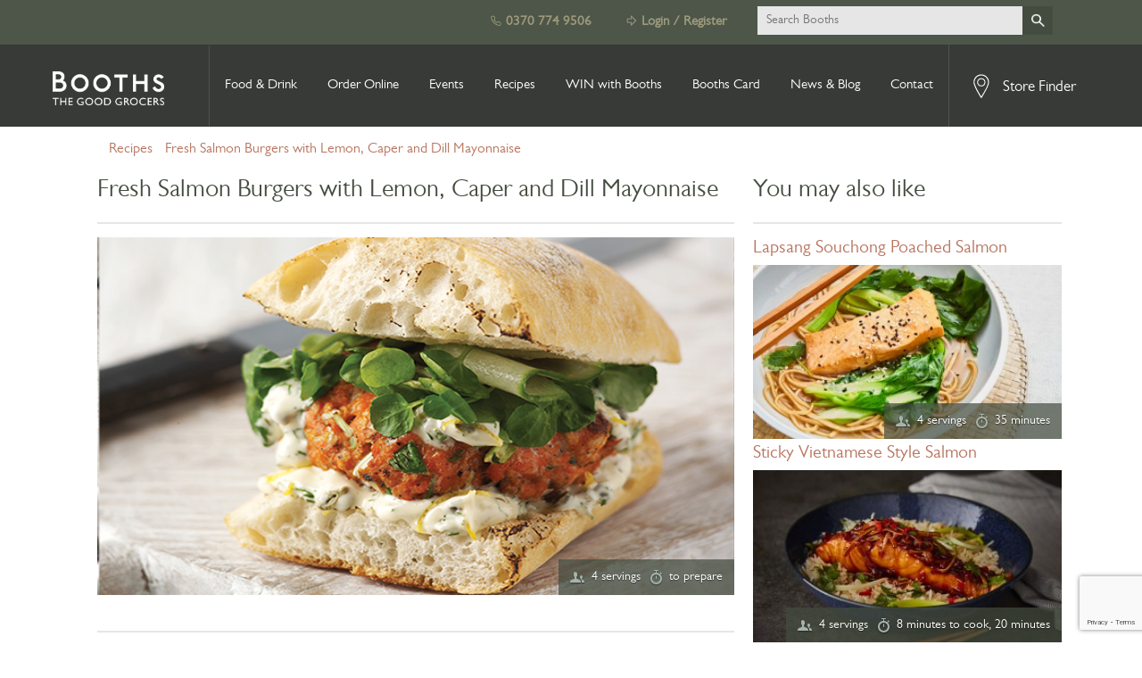

--- FILE ---
content_type: text/html; charset=UTF-8
request_url: https://www.booths.co.uk/recipe/fresh-salmon-burgers-with-lemon-caper-and-dill-mayonnaise/
body_size: 83063
content:
<!doctype html>
<!--[if lt IE 7]>	<html class="no-js ie6" lang="en-GB"> <![endif]-->
<!--[if IE 7]>		<html class="no-js ie7" lang="en-GB"> <![endif]-->
<!--[if IE 8]>		<html class="no-js ie8"	lang="en-GB"> <![endif]-->
<!--[if gt IE 8]><!-->	<html class="no-js"	lang="en-GB"> <!--<![endif]-->
<head>

    <title>Fresh Salmon Burgers with Dill Mayonnaise Recipe | Booths Supermarket</title>

    <meta charset="UTF-8">
    <meta http-equiv="X-UA-Compatible" content="IE=edge,chrome=1">
    <meta name="application-name" content="Booths"/>
    <meta name="author" content="Blue Wren 2026 - www.bluewren.co.uk"/>

    <meta name="apple-itunes-app" content="app-id=648966439, affiliate-data=, app-argument=://">

    <meta content='True' name='HandheldFriendly'/>
    <meta name="viewport" content="width=device-width, initial-scale=1.0, maximum-scale=1.0, minimum-scale=1.0, user-scalable=no, target-densityDpi=device-dpi" />

    <meta name="facebook-domain-verification" content="x3qtdixbxig3l77eteokusyd3ocip0" />

    <link rel="pingback" href="https://www.booths.co.uk/xmlrpc.php" />
    <link rel="shortcut icon" href="https://www.booths.co.uk/wp-content/themes/booths/favicon.ico">
    <link rel="alternate" type="application/rss+xml" title="Booths Feed" href="https://www.booths.co.uk/feed/">


   


    <!-- Font Import -->
    <!-- <link type="text/css" rel="stylesheet" href="https://fast.fonts.net/cssapi/3f815d75-05a2-4504-b751-ab4ea3e7a467.css"/> -->
    <link type="text/css" rel="stylesheet" href="https://fast.fonts.net/cssapi/86138ec5-cbe5-4ee9-8fc5-2a623050624f.css"/>
    <!-- <link type="text/css" rel="stylesheet" href="//fast.fonts.net/cssapi/eb4ad448-b722-48f9-bdd4-e80af14a718a.css"/> -->

	<!-- Font Awesome -->
    <script defer src="https://use.fontawesome.com/releases/v5.0.6/js/all.js"></script>

    <link rel="stylesheet" type="text/css" media="all" href="https://www.booths.co.uk/wp-content/themes/booths/css/framework.css">
    <link rel="stylesheet" type="text/css" media="all" href="https://www.booths.co.uk/wp-content/themes/booths/style.css">
    <link rel="stylesheet" type="text/css" media="all" href="https://www.booths.co.uk/wp-content/themes/booths/css/aaron.css?_=5529538" />
    <link rel="stylesheet" type="text/css" media="print" href="https://www.booths.co.uk/wp-content/themes/booths/css/print.css" />
    <link rel="stylesheet" href="https://www.booths.co.uk/wp-content/themes/booths/css/jquery-ui.css" type="text/css" media="screen" title="no title" charset="utf-8"/>


    <!-- Animate CSS and JS -->
    <link href="https://cdn.rawgit.com/michalsnik/aos/2.1.1/dist/aos.css" rel="stylesheet">
    <script src="https://cdn.rawgit.com/michalsnik/aos/2.1.1/dist/aos.js"></script>


  


    <script src="https://www.booths.co.uk/wp-content/themes/booths/javascript/modernizr-2.5.3.js"></script>
    <script src="https://www.booths.co.uk/wp-content/themes/booths/javascript/jquery-1.7.2.js"></script>
    <script src="https://www.booths.co.uk/wp-content/themes/booths/javascript/jquery.reveal.js"></script>

  <!-- Bxslider install -->
  <link rel="stylesheet" type="text/css" media="all" href="https://www.booths.co.uk/wp-content/themes/booths/css/jquery.bxslider.css">
    <script src="https://www.booths.co.uk/wp-content/themes/booths/javascript/jquery.bxslider.js"></script>    

    <!-- <script src="https://www.booths.co.uk/wp-content/themes/booths/javascript/jquery.fitvids.js"></script> -->
    <script src="https://ajax.googleapis.com/ajax/libs/jqueryui/1.10.1/jquery-ui.min.js"></script>
    <script src="https://www.booths.co.uk/wp-content/themes/booths/javascript/jquery.marquee.js"></script>
    <script src="https://www.booths.co.uk/wp-content/themes/booths/javascript/screenScript.js?_=20302783"></script>


    <script src="https://www.booths.co.uk/wp-content/themes/booths/javascript/respond.js"></script>

    <!--[if IE 8]><script src="https://www.booths.co.uk/wp-content/themes/booths/javascript/ie8.js?_=80806172428"></script> <![endif]-->
    <!--[if IE 8]><link rel="stylesheet" type="text/css" media="screen" href="https://www.booths.co.uk/wp-content/themes/booths/css/ie8.css" /><![endif]-->
    <!--[if IE 9]><script src="https://www.booths.co.uk/wp-content/themes/booths/javascript/ie8.js"></script> <![endif]-->
    <!--[if IE 9]><script src="https://www.booths.co.uk/wp-content/themes/booths/javascript/html5shiv.js"></script><![endif]-->
    <!--[if IE 10]><script src="https://www.booths.co.uk/wp-content/themes/booths/javascript/ie8.js?_=228536795877"></script> <![endif]-->


    
    
    <script src="https://www.booths.co.uk/wp-content/themes/booths/javascript/preLoader.js"></script>
    <script src="https://www.booths.co.uk/wp-content/themes/booths/javascript/scripts.js"></script>
    <script src="https://www.booths.co.uk/wp-content/themes/booths/javascript/bw-postcode.js"></script>

    
    
    <!-- <script type="text/javascript">
        var _gaq = _gaq || [];
        _gaq.push(['_setAccount', 'UA-32069461-1']);
        _gaq.push(['_setDomainName', 'booths.co.uk']);
        _gaq.push(['_trackPageview']);
        (function() {
            var ga = document.createElement('script'); ga.type = 'text/javascript'; ga.async = true;
            ga.src = ('https:' == document.location.protocol ? 'https://ssl' : 'http://www') + '.google-analytics.com/ga.js';
            var s = document.getElementsByTagName('script')[0]; s.parentNode.insertBefore(ga, s);
        })();
    </script> -->

    
    <meta name='robots' content='index, follow, max-image-preview:large, max-snippet:-1, max-video-preview:-1' />

	<!-- This site is optimized with the Yoast SEO plugin v26.8 - https://yoast.com/product/yoast-seo-wordpress/ -->
	<meta name="description" content="Place the salmon, breadcrumbs, spring onions and egg into a food processor. Season with salt and milled pepper add the parsley and wiz until combined but" />
	<link rel="canonical" href="https://www.booths.co.uk/recipe/fresh-salmon-burgers-with-lemon-caper-and-dill-mayonnaise/" />
	<meta property="og:locale" content="en_GB" />
	<meta property="og:type" content="article" />
	<meta property="og:title" content="Fresh Salmon Burgers with Dill Mayonnaise Recipe | Booths Supermarket" />
	<meta property="og:description" content="Place the salmon, breadcrumbs, spring onions and egg into a food processor. Season with salt and milled pepper add the parsley and wiz until combined but" />
	<meta property="og:url" content="https://www.booths.co.uk/recipe/fresh-salmon-burgers-with-lemon-caper-and-dill-mayonnaise/" />
	<meta property="og:site_name" content="Booths" />
	<meta property="article:modified_time" content="2021-06-29T13:35:21+00:00" />
	<meta property="og:image" content="https://www.booths.co.uk/wp-content/uploads/640px-X-360px-SalmonBurger.jpg" />
	<meta property="og:image:width" content="640" />
	<meta property="og:image:height" content="360" />
	<meta property="og:image:type" content="image/jpeg" />
	<meta name="twitter:card" content="summary_large_image" />
	<meta name="twitter:label1" content="Estimated reading time" />
	<meta name="twitter:data1" content="1 minute" />
	<script type="application/ld+json" class="yoast-schema-graph">{"@context":"https://schema.org","@graph":[{"@type":"WebPage","@id":"https://www.booths.co.uk/recipe/fresh-salmon-burgers-with-lemon-caper-and-dill-mayonnaise/","url":"https://www.booths.co.uk/recipe/fresh-salmon-burgers-with-lemon-caper-and-dill-mayonnaise/","name":"Fresh Salmon Burgers with Dill Mayonnaise Recipe | Booths Supermarket","isPartOf":{"@id":"https://www.booths.co.uk/#website"},"primaryImageOfPage":{"@id":"https://www.booths.co.uk/recipe/fresh-salmon-burgers-with-lemon-caper-and-dill-mayonnaise/#primaryimage"},"image":{"@id":"https://www.booths.co.uk/recipe/fresh-salmon-burgers-with-lemon-caper-and-dill-mayonnaise/#primaryimage"},"thumbnailUrl":"https://www.booths.co.uk/wp-content/uploads/640px-X-360px-SalmonBurger.jpg","datePublished":"2012-05-08T14:27:27+00:00","dateModified":"2021-06-29T13:35:21+00:00","description":"Place the salmon, breadcrumbs, spring onions and egg into a food processor. Season with salt and milled pepper add the parsley and wiz until combined but","breadcrumb":{"@id":"https://www.booths.co.uk/recipe/fresh-salmon-burgers-with-lemon-caper-and-dill-mayonnaise/#breadcrumb"},"inLanguage":"en-GB","potentialAction":[{"@type":"ReadAction","target":["https://www.booths.co.uk/recipe/fresh-salmon-burgers-with-lemon-caper-and-dill-mayonnaise/"]}]},{"@type":"ImageObject","inLanguage":"en-GB","@id":"https://www.booths.co.uk/recipe/fresh-salmon-burgers-with-lemon-caper-and-dill-mayonnaise/#primaryimage","url":"https://www.booths.co.uk/wp-content/uploads/640px-X-360px-SalmonBurger.jpg","contentUrl":"https://www.booths.co.uk/wp-content/uploads/640px-X-360px-SalmonBurger.jpg","width":640,"height":360,"caption":"Fresh Salmon Burgers with lemon, caper and dill mayonnaise, served on a toasted ciabatta bun"},{"@type":"BreadcrumbList","@id":"https://www.booths.co.uk/recipe/fresh-salmon-burgers-with-lemon-caper-and-dill-mayonnaise/#breadcrumb","itemListElement":[{"@type":"ListItem","position":1,"name":"Recipes","item":"https://www.booths.co.uk/recipes/"},{"@type":"ListItem","position":2,"name":"Fresh Salmon Burgers with Lemon, Caper and Dill Mayonnaise"}]},{"@type":"WebSite","@id":"https://www.booths.co.uk/#website","url":"https://www.booths.co.uk/","name":"Booths","description":"The Good Grocers","potentialAction":[{"@type":"SearchAction","target":{"@type":"EntryPoint","urlTemplate":"https://www.booths.co.uk/?s={search_term_string}"},"query-input":{"@type":"PropertyValueSpecification","valueRequired":true,"valueName":"search_term_string"}}],"inLanguage":"en-GB"}]}</script>
	<!-- / Yoast SEO plugin. -->


<link rel='dns-prefetch' href='//www.booths.co.uk' />
<link rel='dns-prefetch' href='//fonts.googleapis.com' />
<link rel="alternate" type="application/rss+xml" title="Booths &raquo; Feed" href="https://www.booths.co.uk/feed/" />
<link rel="alternate" type="application/rss+xml" title="Booths &raquo; Comments Feed" href="https://www.booths.co.uk/comments/feed/" />
<link rel="alternate" title="oEmbed (JSON)" type="application/json+oembed" href="https://www.booths.co.uk/wp-json/oembed/1.0/embed?url=https%3A%2F%2Fwww.booths.co.uk%2Frecipe%2Ffresh-salmon-burgers-with-lemon-caper-and-dill-mayonnaise%2F" />
<link rel="alternate" title="oEmbed (XML)" type="text/xml+oembed" href="https://www.booths.co.uk/wp-json/oembed/1.0/embed?url=https%3A%2F%2Fwww.booths.co.uk%2Frecipe%2Ffresh-salmon-burgers-with-lemon-caper-and-dill-mayonnaise%2F&#038;format=xml" />
<style id='wp-img-auto-sizes-contain-inline-css' type='text/css'>
img:is([sizes=auto i],[sizes^="auto," i]){contain-intrinsic-size:3000px 1500px}
/*# sourceURL=wp-img-auto-sizes-contain-inline-css */
</style>
<style id='wp-emoji-styles-inline-css' type='text/css'>

	img.wp-smiley, img.emoji {
		display: inline !important;
		border: none !important;
		box-shadow: none !important;
		height: 1em !important;
		width: 1em !important;
		margin: 0 0.07em !important;
		vertical-align: -0.1em !important;
		background: none !important;
		padding: 0 !important;
	}
/*# sourceURL=wp-emoji-styles-inline-css */
</style>
<style id='wp-block-library-inline-css' type='text/css'>
:root{--wp-block-synced-color:#7a00df;--wp-block-synced-color--rgb:122,0,223;--wp-bound-block-color:var(--wp-block-synced-color);--wp-editor-canvas-background:#ddd;--wp-admin-theme-color:#007cba;--wp-admin-theme-color--rgb:0,124,186;--wp-admin-theme-color-darker-10:#006ba1;--wp-admin-theme-color-darker-10--rgb:0,107,160.5;--wp-admin-theme-color-darker-20:#005a87;--wp-admin-theme-color-darker-20--rgb:0,90,135;--wp-admin-border-width-focus:2px}@media (min-resolution:192dpi){:root{--wp-admin-border-width-focus:1.5px}}.wp-element-button{cursor:pointer}:root .has-very-light-gray-background-color{background-color:#eee}:root .has-very-dark-gray-background-color{background-color:#313131}:root .has-very-light-gray-color{color:#eee}:root .has-very-dark-gray-color{color:#313131}:root .has-vivid-green-cyan-to-vivid-cyan-blue-gradient-background{background:linear-gradient(135deg,#00d084,#0693e3)}:root .has-purple-crush-gradient-background{background:linear-gradient(135deg,#34e2e4,#4721fb 50%,#ab1dfe)}:root .has-hazy-dawn-gradient-background{background:linear-gradient(135deg,#faaca8,#dad0ec)}:root .has-subdued-olive-gradient-background{background:linear-gradient(135deg,#fafae1,#67a671)}:root .has-atomic-cream-gradient-background{background:linear-gradient(135deg,#fdd79a,#004a59)}:root .has-nightshade-gradient-background{background:linear-gradient(135deg,#330968,#31cdcf)}:root .has-midnight-gradient-background{background:linear-gradient(135deg,#020381,#2874fc)}:root{--wp--preset--font-size--normal:16px;--wp--preset--font-size--huge:42px}.has-regular-font-size{font-size:1em}.has-larger-font-size{font-size:2.625em}.has-normal-font-size{font-size:var(--wp--preset--font-size--normal)}.has-huge-font-size{font-size:var(--wp--preset--font-size--huge)}.has-text-align-center{text-align:center}.has-text-align-left{text-align:left}.has-text-align-right{text-align:right}.has-fit-text{white-space:nowrap!important}#end-resizable-editor-section{display:none}.aligncenter{clear:both}.items-justified-left{justify-content:flex-start}.items-justified-center{justify-content:center}.items-justified-right{justify-content:flex-end}.items-justified-space-between{justify-content:space-between}.screen-reader-text{border:0;clip-path:inset(50%);height:1px;margin:-1px;overflow:hidden;padding:0;position:absolute;width:1px;word-wrap:normal!important}.screen-reader-text:focus{background-color:#ddd;clip-path:none;color:#444;display:block;font-size:1em;height:auto;left:5px;line-height:normal;padding:15px 23px 14px;text-decoration:none;top:5px;width:auto;z-index:100000}html :where(.has-border-color){border-style:solid}html :where([style*=border-top-color]){border-top-style:solid}html :where([style*=border-right-color]){border-right-style:solid}html :where([style*=border-bottom-color]){border-bottom-style:solid}html :where([style*=border-left-color]){border-left-style:solid}html :where([style*=border-width]){border-style:solid}html :where([style*=border-top-width]){border-top-style:solid}html :where([style*=border-right-width]){border-right-style:solid}html :where([style*=border-bottom-width]){border-bottom-style:solid}html :where([style*=border-left-width]){border-left-style:solid}html :where(img[class*=wp-image-]){height:auto;max-width:100%}:where(figure){margin:0 0 1em}html :where(.is-position-sticky){--wp-admin--admin-bar--position-offset:var(--wp-admin--admin-bar--height,0px)}@media screen and (max-width:600px){html :where(.is-position-sticky){--wp-admin--admin-bar--position-offset:0px}}

/*# sourceURL=wp-block-library-inline-css */
</style><style id='global-styles-inline-css' type='text/css'>
:root{--wp--preset--aspect-ratio--square: 1;--wp--preset--aspect-ratio--4-3: 4/3;--wp--preset--aspect-ratio--3-4: 3/4;--wp--preset--aspect-ratio--3-2: 3/2;--wp--preset--aspect-ratio--2-3: 2/3;--wp--preset--aspect-ratio--16-9: 16/9;--wp--preset--aspect-ratio--9-16: 9/16;--wp--preset--color--black: #000000;--wp--preset--color--cyan-bluish-gray: #abb8c3;--wp--preset--color--white: #ffffff;--wp--preset--color--pale-pink: #f78da7;--wp--preset--color--vivid-red: #cf2e2e;--wp--preset--color--luminous-vivid-orange: #ff6900;--wp--preset--color--luminous-vivid-amber: #fcb900;--wp--preset--color--light-green-cyan: #7bdcb5;--wp--preset--color--vivid-green-cyan: #00d084;--wp--preset--color--pale-cyan-blue: #8ed1fc;--wp--preset--color--vivid-cyan-blue: #0693e3;--wp--preset--color--vivid-purple: #9b51e0;--wp--preset--gradient--vivid-cyan-blue-to-vivid-purple: linear-gradient(135deg,rgb(6,147,227) 0%,rgb(155,81,224) 100%);--wp--preset--gradient--light-green-cyan-to-vivid-green-cyan: linear-gradient(135deg,rgb(122,220,180) 0%,rgb(0,208,130) 100%);--wp--preset--gradient--luminous-vivid-amber-to-luminous-vivid-orange: linear-gradient(135deg,rgb(252,185,0) 0%,rgb(255,105,0) 100%);--wp--preset--gradient--luminous-vivid-orange-to-vivid-red: linear-gradient(135deg,rgb(255,105,0) 0%,rgb(207,46,46) 100%);--wp--preset--gradient--very-light-gray-to-cyan-bluish-gray: linear-gradient(135deg,rgb(238,238,238) 0%,rgb(169,184,195) 100%);--wp--preset--gradient--cool-to-warm-spectrum: linear-gradient(135deg,rgb(74,234,220) 0%,rgb(151,120,209) 20%,rgb(207,42,186) 40%,rgb(238,44,130) 60%,rgb(251,105,98) 80%,rgb(254,248,76) 100%);--wp--preset--gradient--blush-light-purple: linear-gradient(135deg,rgb(255,206,236) 0%,rgb(152,150,240) 100%);--wp--preset--gradient--blush-bordeaux: linear-gradient(135deg,rgb(254,205,165) 0%,rgb(254,45,45) 50%,rgb(107,0,62) 100%);--wp--preset--gradient--luminous-dusk: linear-gradient(135deg,rgb(255,203,112) 0%,rgb(199,81,192) 50%,rgb(65,88,208) 100%);--wp--preset--gradient--pale-ocean: linear-gradient(135deg,rgb(255,245,203) 0%,rgb(182,227,212) 50%,rgb(51,167,181) 100%);--wp--preset--gradient--electric-grass: linear-gradient(135deg,rgb(202,248,128) 0%,rgb(113,206,126) 100%);--wp--preset--gradient--midnight: linear-gradient(135deg,rgb(2,3,129) 0%,rgb(40,116,252) 100%);--wp--preset--font-size--small: 13px;--wp--preset--font-size--medium: 20px;--wp--preset--font-size--large: 36px;--wp--preset--font-size--x-large: 42px;--wp--preset--spacing--20: 0.44rem;--wp--preset--spacing--30: 0.67rem;--wp--preset--spacing--40: 1rem;--wp--preset--spacing--50: 1.5rem;--wp--preset--spacing--60: 2.25rem;--wp--preset--spacing--70: 3.38rem;--wp--preset--spacing--80: 5.06rem;--wp--preset--shadow--natural: 6px 6px 9px rgba(0, 0, 0, 0.2);--wp--preset--shadow--deep: 12px 12px 50px rgba(0, 0, 0, 0.4);--wp--preset--shadow--sharp: 6px 6px 0px rgba(0, 0, 0, 0.2);--wp--preset--shadow--outlined: 6px 6px 0px -3px rgb(255, 255, 255), 6px 6px rgb(0, 0, 0);--wp--preset--shadow--crisp: 6px 6px 0px rgb(0, 0, 0);}:where(.is-layout-flex){gap: 0.5em;}:where(.is-layout-grid){gap: 0.5em;}body .is-layout-flex{display: flex;}.is-layout-flex{flex-wrap: wrap;align-items: center;}.is-layout-flex > :is(*, div){margin: 0;}body .is-layout-grid{display: grid;}.is-layout-grid > :is(*, div){margin: 0;}:where(.wp-block-columns.is-layout-flex){gap: 2em;}:where(.wp-block-columns.is-layout-grid){gap: 2em;}:where(.wp-block-post-template.is-layout-flex){gap: 1.25em;}:where(.wp-block-post-template.is-layout-grid){gap: 1.25em;}.has-black-color{color: var(--wp--preset--color--black) !important;}.has-cyan-bluish-gray-color{color: var(--wp--preset--color--cyan-bluish-gray) !important;}.has-white-color{color: var(--wp--preset--color--white) !important;}.has-pale-pink-color{color: var(--wp--preset--color--pale-pink) !important;}.has-vivid-red-color{color: var(--wp--preset--color--vivid-red) !important;}.has-luminous-vivid-orange-color{color: var(--wp--preset--color--luminous-vivid-orange) !important;}.has-luminous-vivid-amber-color{color: var(--wp--preset--color--luminous-vivid-amber) !important;}.has-light-green-cyan-color{color: var(--wp--preset--color--light-green-cyan) !important;}.has-vivid-green-cyan-color{color: var(--wp--preset--color--vivid-green-cyan) !important;}.has-pale-cyan-blue-color{color: var(--wp--preset--color--pale-cyan-blue) !important;}.has-vivid-cyan-blue-color{color: var(--wp--preset--color--vivid-cyan-blue) !important;}.has-vivid-purple-color{color: var(--wp--preset--color--vivid-purple) !important;}.has-black-background-color{background-color: var(--wp--preset--color--black) !important;}.has-cyan-bluish-gray-background-color{background-color: var(--wp--preset--color--cyan-bluish-gray) !important;}.has-white-background-color{background-color: var(--wp--preset--color--white) !important;}.has-pale-pink-background-color{background-color: var(--wp--preset--color--pale-pink) !important;}.has-vivid-red-background-color{background-color: var(--wp--preset--color--vivid-red) !important;}.has-luminous-vivid-orange-background-color{background-color: var(--wp--preset--color--luminous-vivid-orange) !important;}.has-luminous-vivid-amber-background-color{background-color: var(--wp--preset--color--luminous-vivid-amber) !important;}.has-light-green-cyan-background-color{background-color: var(--wp--preset--color--light-green-cyan) !important;}.has-vivid-green-cyan-background-color{background-color: var(--wp--preset--color--vivid-green-cyan) !important;}.has-pale-cyan-blue-background-color{background-color: var(--wp--preset--color--pale-cyan-blue) !important;}.has-vivid-cyan-blue-background-color{background-color: var(--wp--preset--color--vivid-cyan-blue) !important;}.has-vivid-purple-background-color{background-color: var(--wp--preset--color--vivid-purple) !important;}.has-black-border-color{border-color: var(--wp--preset--color--black) !important;}.has-cyan-bluish-gray-border-color{border-color: var(--wp--preset--color--cyan-bluish-gray) !important;}.has-white-border-color{border-color: var(--wp--preset--color--white) !important;}.has-pale-pink-border-color{border-color: var(--wp--preset--color--pale-pink) !important;}.has-vivid-red-border-color{border-color: var(--wp--preset--color--vivid-red) !important;}.has-luminous-vivid-orange-border-color{border-color: var(--wp--preset--color--luminous-vivid-orange) !important;}.has-luminous-vivid-amber-border-color{border-color: var(--wp--preset--color--luminous-vivid-amber) !important;}.has-light-green-cyan-border-color{border-color: var(--wp--preset--color--light-green-cyan) !important;}.has-vivid-green-cyan-border-color{border-color: var(--wp--preset--color--vivid-green-cyan) !important;}.has-pale-cyan-blue-border-color{border-color: var(--wp--preset--color--pale-cyan-blue) !important;}.has-vivid-cyan-blue-border-color{border-color: var(--wp--preset--color--vivid-cyan-blue) !important;}.has-vivid-purple-border-color{border-color: var(--wp--preset--color--vivid-purple) !important;}.has-vivid-cyan-blue-to-vivid-purple-gradient-background{background: var(--wp--preset--gradient--vivid-cyan-blue-to-vivid-purple) !important;}.has-light-green-cyan-to-vivid-green-cyan-gradient-background{background: var(--wp--preset--gradient--light-green-cyan-to-vivid-green-cyan) !important;}.has-luminous-vivid-amber-to-luminous-vivid-orange-gradient-background{background: var(--wp--preset--gradient--luminous-vivid-amber-to-luminous-vivid-orange) !important;}.has-luminous-vivid-orange-to-vivid-red-gradient-background{background: var(--wp--preset--gradient--luminous-vivid-orange-to-vivid-red) !important;}.has-very-light-gray-to-cyan-bluish-gray-gradient-background{background: var(--wp--preset--gradient--very-light-gray-to-cyan-bluish-gray) !important;}.has-cool-to-warm-spectrum-gradient-background{background: var(--wp--preset--gradient--cool-to-warm-spectrum) !important;}.has-blush-light-purple-gradient-background{background: var(--wp--preset--gradient--blush-light-purple) !important;}.has-blush-bordeaux-gradient-background{background: var(--wp--preset--gradient--blush-bordeaux) !important;}.has-luminous-dusk-gradient-background{background: var(--wp--preset--gradient--luminous-dusk) !important;}.has-pale-ocean-gradient-background{background: var(--wp--preset--gradient--pale-ocean) !important;}.has-electric-grass-gradient-background{background: var(--wp--preset--gradient--electric-grass) !important;}.has-midnight-gradient-background{background: var(--wp--preset--gradient--midnight) !important;}.has-small-font-size{font-size: var(--wp--preset--font-size--small) !important;}.has-medium-font-size{font-size: var(--wp--preset--font-size--medium) !important;}.has-large-font-size{font-size: var(--wp--preset--font-size--large) !important;}.has-x-large-font-size{font-size: var(--wp--preset--font-size--x-large) !important;}
/*# sourceURL=global-styles-inline-css */
</style>

<style id='classic-theme-styles-inline-css' type='text/css'>
/*! This file is auto-generated */
.wp-block-button__link{color:#fff;background-color:#32373c;border-radius:9999px;box-shadow:none;text-decoration:none;padding:calc(.667em + 2px) calc(1.333em + 2px);font-size:1.125em}.wp-block-file__button{background:#32373c;color:#fff;text-decoration:none}
/*# sourceURL=/wp-includes/css/classic-themes.min.css */
</style>
<link rel='stylesheet' id='pb-accordion-blocks-style-css' href='https://www.booths.co.uk/wp-content/plugins/accordion-blocks/build/index.css?ver=1.5.0' type='text/css' media='all' />
<link rel='stylesheet' id='contact-form-7-css' href='https://www.booths.co.uk/wp-content/plugins/contact-form-7/includes/css/styles.css?ver=6.1.4' type='text/css' media='all' />
<link rel='stylesheet' id='wpcf7-redirect-script-frontend-css' href='https://www.booths.co.uk/wp-content/plugins/wpcf7-redirect/build/assets/frontend-script.css?ver=2c532d7e2be36f6af233' type='text/css' media='all' />
<link rel='stylesheet' id='acf-datepicker-css' href='https://www.booths.co.uk/wp-content/plugins/advanced-custom-fields-pro/assets/inc/datepicker/jquery-ui.min.css?ver=1.11.4' type='text/css' media='all' />
<link rel='stylesheet' id='bxstyle-css' href='https://www.booths.co.uk/wp-content/themes/booths/css/jquery.bxslider.css?ver=17df48a5fd8dfdedb49044cedc57d2f1' type='text/css' media='all' />
<link rel='stylesheet' id='evcal_google_fonts-css' href='//fonts.googleapis.com/css?family=Oswald%3A400%2C300%7COpen+Sans%3A700%2C400%2C400i%7CRoboto%3A700%2C400&#038;ver=6.9' type='text/css' media='screen' />
<link rel='stylesheet' id='evcal_cal_default-css' href='//www.booths.co.uk/wp-content/plugins/eventON/assets/css/eventon_styles.css?ver=2.6.13' type='text/css' media='all' />
<link rel='stylesheet' id='evo_font_icons-css' href='//www.booths.co.uk/wp-content/plugins/eventON/assets/fonts/font-awesome.css?ver=2.6.13' type='text/css' media='all' />
<link rel='stylesheet' id='eventon_dynamic_styles-css' href='//www.booths.co.uk/wp-content/plugins/eventON/assets/css/eventon_dynamic_styles.css?ver=17df48a5fd8dfdedb49044cedc57d2f1' type='text/css' media='all' />
<link rel='stylesheet' id='wp-pagenavi-css' href='https://www.booths.co.uk/wp-content/plugins/wp-pagenavi/pagenavi-css.css?ver=2.70' type='text/css' media='all' />
<script type="text/javascript" src="https://www.booths.co.uk/wp-includes/js/jquery/jquery.min.js?ver=3.7.1" id="jquery-core-js"></script>
<script type="text/javascript" src="https://www.booths.co.uk/wp-includes/js/jquery/jquery-migrate.min.js?ver=3.4.1" id="jquery-migrate-js"></script>
<script type="text/javascript" src="https://www.booths.co.uk/wp-content/themes/booths/javascript/jquery.bxslider.js?ver=17df48a5fd8dfdedb49044cedc57d2f1" id="bxslider-js"></script>
<link rel="https://api.w.org/" href="https://www.booths.co.uk/wp-json/" /><script type="text/javascript">
	window._se_plugin_version = '8.1.9';
</script>


<!-- EventON Version -->
<meta name="generator" content="EventON 2.6.13" />


    <!-- <script type="text/javascript" src="https://ws.sharethis.com/button/buttons.js"></script> -->
    <!-- <script type="text/javascript">stLight.options({publisher: "ur-4e728e92-c579-35dc-780f-f2b82355ed7a", doNotHash: false, doNotCopy: true, hashAddressBar: true});</script> -->

    <script> var isLoggedIn = "false"; </script>

    <!-- Responsive Code for homepage slides-->
    <link rel="stylesheet" type="text/css" media="screen" href="https://www.booths.co.uk/wp-content/themes/booths/css/mobile.css" />

    <!--[if IE 7]><link rel="stylesheet" type="text/css" media="screen" href="https://www.booths.co.uk/wp-content/themes/booths/css/ie7.css" /><![endif]-->

        <!-- Facebook Pixel Code A1 -->
    <script>
        !function(f,b,e,v,n,t,s)
        {
            if(f.fbq)return;n=f.fbq=function(){n.callMethod?
            n.callMethod.apply(n,arguments):n.queue.push(arguments)};
            if(!f._fbq)f._fbq=n;n.push=n;n.loaded=!0;n.version='2.0';
            n.queue=[];t=b.createElement(e);t.async=!0;
            t.src=v;s=b.getElementsByTagName(e)[0];
            s.parentNode.insertBefore(t,s)}(window,document,'script', 'https://connect.facebook.net/en_US/fbevents.js');
            fbq('init', '694508400716721');
            fbq('track', 'PageView');
        </script>

        <noscript>
        <img height="1" width="1" src="https://www.facebook.com/tr?id=694508400716721&ev=PageView&noscript=1"/>
        </noscript>
    <!-- End Facebook Pixel Code -->
       

  <!-- Booths Supermarkets - UK - Home page retargeting pixel - RET -->
    <noscript><IMG SRC="https://mpp2.vindicosuite.com/?nwk=1&y=2&t=i&tp=1&clid=22873&pixid=33016972&rnd=1769902347" width=1 height=1 border=0></noscript>
  <!-- End Booths Supermarkets - UK - Home page retargeting pixel - RET -->

    	<!-- Facebook Pixel Code A2 -->
	<script>
		!function(f,b,e,v,n,t,s){if(f.fbq)return;n=f.fbq=function()
		{n.callMethod? n.callMethod.apply(n,arguments):n.queue.push(arguments)}
		;if(!f._fbq)f._fbq=n;
		 n.push=n;n.loaded=!0;n.version='2.0';n.queue=[];t=b.createElement(e);t.async=!0;
		 t.src=v;s=b.getElementsByTagName(e)[0];s.parentNode.insertBefore(t,s)}(window,
		 document,'script','https://connect.facebook.net/en_US/fbevents.js');
		 fbq('init', '141361946402959'); // Insert your pixel ID here.
		 fbq('track', 'PageView');
	 </script>

	 <noscript><img height="1" width="1" style="display:none" src="https://www.facebook.com/tr?id=141361946402959&ev=PageView&noscript=1" /></noscript>
	 <!-- DO NOT MODIFY -->
	 <!-- End Facebook Pixel Code -->
     
	<!-- Google Tag Manager -->
	<script>(function(w,d,s,l,i){w[l]=w[l]||[];w[l].push({'gtm.start':
	new Date().getTime(),event:'gtm.js'});var f=d.getElementsByTagName(s)[0],
	j=d.createElement(s),dl=l!='dataLayer'?'&l='+l:'';j.async=true;j.src=
	'https://www.googletagmanager.com/gtm.js?id='+i+dl;f.parentNode.insertBefore(j,f);
    })(window,document,'script','dataLayer','GTM-TBS62WM');</script>
    <!-- End Google Tag Manager -->
    
    

    <!-- Hotjar Tracking Code for https://www.booths.co.uk/ -->
    <script>
        (function(h,o,t,j,a,r){
            h.hj=h.hj||function(){(h.hj.q=h.hj.q||[]).push(arguments)};
            h._hjSettings={hjid:542590,hjsv:5};
            a=o.getElementsByTagName('head')[0];
            r=o.createElement('script');r.async=1;
            r.src=t+h._hjSettings.hjid+j+h._hjSettings.hjsv;
            a.appendChild(r);
        })(window,document,'//static.hotjar.com/c/hotjar-','.js?sv=');
    </script>

    <style>
        
        @import url("https://fast.fonts.net/t/1.css?apiType=css&projectid=eb4ad448-b722-48f9-bdd4-e80af14a718a");
        @font-face{
            font-family:"Gill Sans W04 Light";
            src:url("https://www.booths.co.uk/wp-content/themes/booths/fonts/99f44245-9d58-4190-a64e-a3376f8b53b3.eot?#iefix");
            src:url("https://www.booths.co.uk/wp-content/themes/booths/fonts/99f44245-9d58-4190-a64e-a3376f8b53b3.eot?#iefix") format("eot"),url("https://www.booths.co.uk/wp-content/themes/booths/fonts/3054685f-9d62-4022-a91b-c967a77f0399.woff2") format("woff2"),url("https://www.booths.co.uk/wp-content/themes/booths/fonts/bef137ae-8972-46a3-9a77-f0453736e755.woff") format("woff"),url("https://www.booths.co.uk/wp-content/themes/booths/fonts/c4072f74-697b-4348-a99d-a43bc92d5416.ttf") format("truetype"),url("https://www.booths.co.uk/wp-content/themes/booths/fonts/2f1959a9-36af-4490-bdb5-aec3ca90bbb2.svg#2f1959a9-36af-4490-bdb5-aec3ca90bbb2") format("svg");
        }
        @font-face{
            font-family:"GillSansW04-LightItalic";
            src:url("https://www.booths.co.uk/wp-content/themes/booths/fonts/5113a480-fa3c-4bf6-bd4a-e0ac89805479.eot?#iefix");
            src:url("https://www.booths.co.uk/wp-content/themes/booths/fonts/5113a480-fa3c-4bf6-bd4a-e0ac89805479.eot?#iefix") format("eot"),url("https://www.booths.co.uk/wp-content/themes/booths/fonts/a921b159-e274-4f5a-8512-8b8696d0383b.woff2") format("woff2"),url("https://www.booths.co.uk/wp-content/themes/booths/fonts/b9b41545-c394-4b12-9be0-43f81ccc3aa9.woff") format("woff"),url("https://www.booths.co.uk/wp-content/themes/booths/fonts/46180314-bc5c-4478-af67-1faa9f32d95a.ttf") format("truetype"),url("https://www.booths.co.uk/wp-content/themes/booths/fonts/271c45ce-3eaa-4674-9466-7db090ad90e9.svg#271c45ce-3eaa-4674-9466-7db090ad90e9") format("svg");
        }
        @font-face{
            font-family:"Gill Sans W04 Book";
            src:url("https://www.booths.co.uk/wp-content/themes/booths/fonts/c4be5717-c19c-43a5-9ad3-b548ddf070d4.eot?#iefix");
            src:url("https://www.booths.co.uk/wp-content/themes/booths/fonts/c4be5717-c19c-43a5-9ad3-b548ddf070d4.eot?#iefix") format("eot"),url("https://www.booths.co.uk/wp-content/themes/booths/fonts/4bfd13a9-3195-4d8f-87a9-83a212d18b16.woff2") format("woff2"),url("https://www.booths.co.uk/wp-content/themes/booths/fonts/63aa9f40-04be-453a-a672-aa8f9919115d.woff") format("woff"),url("https://www.booths.co.uk/wp-content/themes/booths/fonts/a82a5fb6-ad03-4675-801e-d3182a58ff5f.ttf") format("truetype"),url("https://www.booths.co.uk/wp-content/themes/booths/fonts/beb2cee2-1a51-44ca-848f-4f795394ee5a.svg#beb2cee2-1a51-44ca-848f-4f795394ee5a") format("svg");
        }
        @font-face{
            font-family:"Gill Sans W04 Roman";
            src:url("https://www.booths.co.uk/wp-content/themes/booths/fonts/c575cf0c-7e15-4f49-913a-af4676e20343.eot?#iefix");
            src:url("https://www.booths.co.uk/wp-content/themes/booths/fonts/c575cf0c-7e15-4f49-913a-af4676e20343.eot?#iefix") format("eot"),url("https://www.booths.co.uk/wp-content/themes/booths/fonts/a5dcf2a7-92c3-402b-8233-9da23c2af1c1.woff2") format("woff2"),url("https://www.booths.co.uk/wp-content/themes/booths/fonts/39ede25d-544d-4537-8668-3e9af68a26ec.woff") format("woff"),url("https://www.booths.co.uk/wp-content/themes/booths/fonts/fe7e264f-3a4a-40c8-85eb-f9e2cb4b6f21.ttf") format("truetype"),url("https://www.booths.co.uk/wp-content/themes/booths/fonts/f45aa0ef-7101-4ac6-84f9-fce14d01e189.svg#f45aa0ef-7101-4ac6-84f9-fce14d01e189") format("svg");
        }
        @font-face{
            font-family:"Gill Sans W04 Bold";
            src:url("https://www.booths.co.uk/wp-content/themes/booths/fonts/e55f9afb-8c92-4a61-ad1a-7f5788bd9c1d.eot?#iefix");
            src:url("https://www.booths.co.uk/wp-content/themes/booths/fonts/e55f9afb-8c92-4a61-ad1a-7f5788bd9c1d.eot?#iefix") format("eot"),url("https://www.booths.co.uk/wp-content/themes/booths/fonts/5402bd17-7535-47d2-a0a8-b50dc226348c.woff2") format("woff2"),url("https://www.booths.co.uk/wp-content/themes/booths/fonts/1063b047-48b7-4f7c-876b-f93d4ab62b2c.woff") format("woff"),url("https://www.booths.co.uk/wp-content/themes/booths/fonts/382d3153-8f7f-4011-9915-0c65e8af150a.ttf") format("truetype"),url("https://www.booths.co.uk/wp-content/themes/booths/fonts/f80f42c9-7401-4415-a8d1-575179869201.svg#f80f42c9-7401-4415-a8d1-575179869201") format("svg");
        }

    </style>

</head>



<body data-rsssl=1 class="wp-singular recipe-template-default single single-recipe postid-727 wp-theme-booths">

	<!-- Google Tag Manager (noscript) -->
	<noscript><iframe src="https://www.googletagmanager.com/ns.html?id=GTM-TBS62WM"
	height="0" width="0" style="display:none;visibility:hidden"></iframe></noscript>
	<!-- End Google Tag Manager (noscript) -->

<!--[if IE 7]>
<div id="popupContainer">
    <div id="popUpBox">
        <img src="https://www.booths.co.uk/wp-content/themes/booths/javascript/ie7/booths_logo.jpg"  style="float:left;width:300px;margin:20px 150px 0px 150px;" alt="booths"> </img>
        <h1>You may be using an old browser:</h1>
        <p>If you are seeing this message on an up-to-date browser, please make sure you are not viewing in compatibility mode.</p>
        <p>Internet explorer 7 was released October 18th, 2006.</br>
            That's over 6 years ago. <br> A newer browser is faster, more reliable and more secure than an old one.<br>
            Here are some of the most popular choices for browser upgrades:</p>

        <h2 style="float:left;width:100%;text-align:center;margin-top:6px !important;font-size:24px !important;">Click on an icon below to upgrade</h1>
            <div class="browserImage">
                <a href="http://windows.microsoft.com/en-us/internet-explorer/ie-10-worldwide-languages">
                    <img src="https://www.booths.co.uk/wp-content/themes/booths/javascript/ie7/browser_ie.gif"></img>
                    <h2>Internet Exlporer</h2>
                </a>
            </div>
            <div class="browserImage">
                <a href="https://www.google.com/intl/en_uk/chrome/browser/?hl=en-GB">
                    <img src="https://www.booths.co.uk/wp-content/themes/booths/javascript/ie7/browser_chrome.gif"></img>
                    <h2>Google Chrome</h2>
                </a>
            </div>

            <div class="browserImage">
                <a href="https://www.mozilla.org/en-US/firefox/new/">
                    <img src="https://www.booths.co.uk/wp-content/themes/booths/javascript/ie7/browser_firefox.gif"></img>
                    <h2>Firefox</h2>
                </a>
            </div>

            <div class="browserImage">
                <a href="https://www.opera.com/">
                    <img src="https://www.booths.co.uk/wp-content/themes/booths/javascript/ie7/browser_opera.gif"></img>
                    <h2>Opera</h2>
                </a>
            </div>
    </div>
</div>
<![endif]-->


<div id="backImg">
    <div id="breadcrumbs">
        <p><span><span><a href="https://www.booths.co.uk/recipes/">Recipes</a></span>  <span class="breadcrumb_last" aria-current="page">Fresh Salmon Burgers with Lemon, Caper and Dill Mayonnaise</span></span></p>    </div>



            <ul id="mobileNavigation" class="strip" style="display: none;">
                <li class="menu-item menu-item-type-custom menu-item-object-custom current-menu-item current_page_item menu-item-home menu-item-35">
                    <a href="https://www.booths.co.uk">Home</a>
                </li>
                <li class="menu-item menu-item-type-custom menu-item-object-custom menu-item-11792">
                    <a href="/community-hubs/ilkley/">A Spotlight On Ilkley</a>
                </li>
                <li class="menu-item menu-item-type-custom menu-item-object-custom menu-item-11792">
                    <a href="/community-hubs/penwortham/">A Spotlight On Penwortham</a>
                </li>
                <li class="menu-item menu-item-type-custom menu-item-object-custom menu-item-11792">
                    <a href="/stores/">Store Finder</a>
                </li>
                <li class="menu-item menu-item-type-custom menu-item-object-custom menu-item-11828">
                    <a href="/producers/">Our Producers</a>
                </li>
                <li class="menu-item menu-item-type-custom menu-item-object-custom menu-item-99">
                    <a href="/food-and-drink">Food & Drink</a>
                </li>
                <li class="menu-item menu-item-type-custom menu-item-object-custom menu-item-41">
                    <a href="/recipes">Recipes</a>
                </li>
                <li class="menu-item menu-item-type-custom menu-item-object-custom menu-item-10125">
                    <a href="/offers">Offers</a>
                </li>
<!--
        <li class="menu-item menu-item-type-custom menu-item-object-custom">
                    <a href="/cellar">Wine Cellar</a>
                </li>
-->
                <li class="menu-item menu-item-type-custom menu-item-object-custom menu-item-10125">
                    <a href="http://hampers.booths.co.uk/">Hampers</a>
                </li>
            </ul>
            
<style type="text/css" media="screen">
                @supports (overflow:-webkit-marquee)
       and (justify-content:inherit) {
        #navigationHolder .top-navbar-container #site #top-navbar p span { color: #9c997b !important; }
    }
    
</style>
<div id="navigationHolder">
    <div class="top-navbar-container">
        <div id="site">
            <div id="top-navbar">
                <form id="searchform" action="https://www.booths.co.uk" method="get" role="search">
                    <input id="s" type="search" placeholder="Search Booths" name="s" value="">
                    <input id="searchsubmit" class="button" type="submit" value="">
                </form>
                <p style="color: #9c997b !important;">
                    <span style="color: #9c997b !important;"><img src="https://www.booths.co.uk/wp-content/themes/booths/images/icon-hotlinebling.png" alt="Phone">0370 774 9506</span>
                                            <a href="/login/"><span><img src="https://www.booths.co.uk/wp-content/themes/booths/images/icon-arrow.png" alt="Arrow" style="top: 2px;">Login / Register</span></a>
                                        <!-- <span id="search-header"><img src="https://www.booths.co.uk/wp-content/themes/booths/images/icon-search.png" alt="Magnifying Glass">Search</span> 
                    <div id="ribbonSearchHolder">
                        <div id="ribbonSearchDropDown">
                            <form id="searchform" action="https://www.booths.co.uk" method="get" role="search">
                                <input id="s" type="search" placeholder="Search Booths" name="s" value="">
                                <input id="searchsubmit" class="button" type="submit" value="">
                            </form>
                        </div>
                    </div> -->
                </p>
            </div>
        </div>
    </div>
    <!-- <div class="searchbar-container">
        <div id="site">
            <div id="ribbonSearchDropDown">
                <form id="searchform" action="https://www.booths.co.uk" method="get" role="search">
                    <input id="s" type="search" placeholder="Search Booths" name="s" value="">
                    <input id="searchsubmit" class="button" type="submit" value="">
                </form>
            </div>
        </div>
    </div> -->
    <!-- <div class="searchbar-container">
        <div id="site">            
            <form id="searchform" action="https://www.booths.co.uk" method="get" role="search">
                <input id="s" type="search" placeholder="Search Booths" name="s" value="">
                <input id="searchsubmit" class="button" type="submit" value="">
            </form>
        </div>
    </div> -->
    <div class="headerWrapperMain">
        <a href="https://www.booths.co.uk/" id="logo" title="Return Home"><img src="https://www.booths.co.uk/wp-content/themes/booths/images/Booths-Logo.png" alt="Booths Logo"></a>
        <ul id="navigation" class="strip"><li id="menu-item-335687" class="menu-item menu-item-type-custom menu-item-object-custom menu-item-has-children menu-item-335687"><a href="/tea-sorted/">Food &#038; Drink</a>
<ul class="sub-menu">
	<li id="menu-item-2088244" class="menu-item menu-item-type-post_type menu-item-object-page menu-item-2088244"><a href="https://www.booths.co.uk/in-store-tastings/">In Store Tastings</a></li>
	<li id="menu-item-1955033" class="menu-item menu-item-type-post_type menu-item-object-page menu-item-1955033"><a href="https://www.booths.co.uk/dining-by-booths/">Dining By Booths</a></li>
	<li id="menu-item-2000786" class="menu-item menu-item-type-custom menu-item-object-custom menu-item-has-children menu-item-2000786"><a href="https://www.booths.co.uk/new-at-booths/">New Products</a>
	<ul class="sub-menu">
		<li id="menu-item-481546" class="menu-item menu-item-type-post_type menu-item-object-page menu-item-481546"><a href="https://www.booths.co.uk/best-of-booths-products-in-store-now/">New to Booths Brand</a></li>
	</ul>
</li>
	<li id="menu-item-428980" class="menu-item menu-item-type-post_type menu-item-object-page menu-item-has-children menu-item-428980"><a href="https://www.booths.co.uk/tea-sorted/">Seasonal Offers</a>
	<ul class="sub-menu">
		<li id="menu-item-492606" class="menu-item menu-item-type-post_type menu-item-object-page menu-item-492606"><a href="https://www.booths.co.uk/2-for-7-or-4-for-12-on-selected-fresh-meat-and-fish/">3 for £15 on Meat &#038; Fish</a></li>
		<li id="menu-item-1771077" class="menu-item menu-item-type-post_type menu-item-object-page menu-item-1771077"><a href="https://www.booths.co.uk/food-to-go-meal-deal/">4 for £6 Food To Go Meal Deal</a></li>
	</ul>
</li>
	<li id="menu-item-1943602" class="menu-item menu-item-type-custom menu-item-object-custom menu-item-has-children menu-item-1943602"><a href="https://www.booths.co.uk/our-stories/">Our Stories</a>
	<ul class="sub-menu">
		<li id="menu-item-2104058" class="menu-item menu-item-type-custom menu-item-object-custom menu-item-2104058"><a href="https://www.booths.co.uk/seasonal/in-season/">What&#8217;s In Season</a></li>
		<li id="menu-item-2104145" class="menu-item menu-item-type-custom menu-item-object-custom menu-item-2104145"><a href="https://www.booths.co.uk/producers/">Our Producers</a></li>
		<li id="menu-item-2104141" class="menu-item menu-item-type-custom menu-item-object-custom menu-item-2104141"><a href="https://www.booths.co.uk/our-stories/our-products/">Our Products</a></li>
		<li id="menu-item-2104140" class="menu-item menu-item-type-custom menu-item-object-custom menu-item-2104140"><a href="https://www.booths.co.uk/our-stories/our-people/">Our People</a></li>
	</ul>
</li>
</ul>
</li>
<li id="menu-item-458730" class="menu-item menu-item-type-custom menu-item-object-custom menu-item-has-children menu-item-458730"><a href="https://orders.booths.co.uk/">Order Online</a>
<ul class="sub-menu">
	<li id="menu-item-612739" class="menu-item menu-item-type-custom menu-item-object-custom menu-item-612739"><a href="https://orders.booths.co.uk/">Food to Order</a></li>
	<li id="menu-item-2014414" class="menu-item menu-item-type-custom menu-item-object-custom menu-item-2014414"><a href="https://gifts.booths.co.uk/">Gifts by Booths</a></li>
</ul>
</li>
<li id="menu-item-458280" class="menu-item menu-item-type-post_type menu-item-object-page menu-item-458280"><a href="https://www.booths.co.uk/booths-events/">Events</a></li>
<li id="menu-item-41" class="menu-item menu-item-type-custom menu-item-object-custom menu-item-41"><a href="/recipes/">Recipes</a></li>
<li id="menu-item-470149" class="menu-item menu-item-type-post_type menu-item-object-page menu-item-470149"><a href="https://www.booths.co.uk/win-with-booths/">WIN with Booths</a></li>
<li id="menu-item-308334" class="menu-item menu-item-type-custom menu-item-object-custom menu-item-has-children menu-item-308334"><a href="/about-booths-card/">Booths Card</a>
<ul class="sub-menu">
	<li id="menu-item-446914" class="menu-item menu-item-type-post_type menu-item-object-page menu-item-446914"><a href="https://www.booths.co.uk/about-booths-card/">About Booths Card</a></li>
	<li id="menu-item-571183" class="menu-item menu-item-type-post_type menu-item-object-page menu-item-571183"><a href="https://www.booths.co.uk/cardholder-offers-on-selected-products/">Cardholder Benefits</a></li>
</ul>
</li>
<li id="menu-item-428843" class="menu-item menu-item-type-custom menu-item-object-custom menu-item-has-children menu-item-428843"><a href="/blog/">News &#038; Blog</a>
<ul class="sub-menu">
	<li id="menu-item-1941447" class="menu-item menu-item-type-custom menu-item-object-custom menu-item-1941447"><a href="https://www.booths.co.uk/charity-and-community/">Charity and Community</a></li>
</ul>
</li>
<li id="menu-item-428844" class="menu-item menu-item-type-custom menu-item-object-custom menu-item-428844"><a href="/contact-us/">Contact</a></li>
</ul>        <div id="social-share">
            <ul class="strip">
                <li><a class="twitter"><span>Twitter</span></a></li>
                <li><a class="facebook"><span>Facebook</span></a></li>
                <li><a class="pintrest"><span>Pintrest</span></a></li>
            </ul>
            <div id="socialShareDropDown">
                <div style="float:left;height:34%;margin:6.7% 4%; width:91%;">
                    <span class='st_facebook_hcount' displayText='Facebook'></span>
                    <span class='st_twitter_hcount' displayText='Tweet'></span>
                    <span class='st_pinterest_hcount' displayText='Pinterest'></span>
                    <span class='st_plusone_hcount' displayText='Google +1'></span>
                </div>
            </div>

        </div>        
        <div id="navSearchHolder">
            <a href="/stores">
                <div id="navSearchIcon">
                <!-- <div id="searchDropDown">
                    <form id="searchform" action="https://www.booths.co.uk" method="get" role="search">
                        <input id="s" type="search" placeholder="Search for a store near you" name="s" value="">
                        <input id="searchsubmit" class="button" type="submit" value="">
                    </form>
                </div> -->
                </div>
            </a>
        </div>        
    </div>

    <!-- Mobile Nav -->
    <div class="mobile-navigation">
        <div class="navbar-header">
            <button type="button" class="navbar-toggle collapsed text-uppercase text-center" id="myBtn" data-toggle="collapse" data-target=".navbar-collapse">
                <span class="icon text-right">
                    <span class="icon-bar"></span>
                    <span class="icon-bar"></span>  
                    <span class="icon-bar"></span>
                </span>
            
            </button> 
        </div>
        
                                    <a class="quick_link mobile visible-xs" href="/food-and-drink"> 
                    <span class="inner">
                        <img src="https://www.booths.co.uk/wp-content/uploads/icon-three-1.png" alt=""/>
                    </span>
                    <span class="text"></span>
                </a>
                            <a class="quick_link mobile visible-xs" href="/offers"> 
                    <span class="inner">
                        <img src="https://www.booths.co.uk/wp-content/uploads/icon-two-1.png" alt=""/>
                    </span>
                    <span class="text"></span>
                </a>
                            <a class="quick_link mobile visible-xs" href="/recipes"> 
                    <span class="inner">
                        <img src="https://www.booths.co.uk/wp-content/uploads/icon-one-1.png" alt=""/>
                    </span>
                    <span class="text"></span>
                </a>
                    
        <nav class="navbar mobile-nav" id="myDropdown">  
            
            <div class="mobile-nav-top">
                <a href="/login">
                    <div class="login">
                        <img src="https://www.booths.co.uk/wp-content/themes/booths/images/icon-arrow.png" alt="Arrow">
                        <span>Login / Register</span>
                    </div>
                </a>
                <div class="search">
                    <img src="https://www.booths.co.uk/wp-content/themes/booths/images/icon-search.png" alt="Magnifying Glass">
                    <span>Search</span>
                </div>
            </div>

            <div class="collapse navbar-collapse clearfix">
                <ul id="menu-new-mobile-menu" class="nav navbar-nav clearfix"><li id="menu-item-1995278" class="menu-item menu-item-type-custom menu-item-object-custom menu-item-1995278"><a href="https://orders.booths.co.uk/">Food To Order</a></li>
<li id="menu-item-484281" class="menu-item menu-item-type-post_type menu-item-object-page menu-item-484281"><a href="https://www.booths.co.uk/booths-events/">Events</a></li>
<li id="menu-item-2088247" class="menu-item menu-item-type-post_type menu-item-object-page menu-item-2088247"><a href="https://www.booths.co.uk/in-store-tastings/">In Store Tastings</a></li>
<li id="menu-item-1955034" class="menu-item menu-item-type-post_type menu-item-object-page menu-item-1955034"><a href="https://www.booths.co.uk/dining-by-booths/">Dining By Booths</a></li>
<li id="menu-item-2000787" class="menu-item menu-item-type-custom menu-item-object-custom menu-item-has-children menu-item-2000787"><a href="https://www.booths.co.uk/new-at-booths/">New In</a>
<ul class="sub-menu">
	<li id="menu-item-2104057" class="menu-item menu-item-type-custom menu-item-object-custom menu-item-2104057"><a href="https://www.booths.co.uk/seasonal/in-season/">What&#8217;s In Season</a></li>
</ul>
</li>
<li id="menu-item-2000789" class="menu-item menu-item-type-custom menu-item-object-custom menu-item-2000789"><a href="https://www.booths.co.uk/about-booths-card/">Booths Card</a></li>
<li id="menu-item-467770" class="menu-item menu-item-type-custom menu-item-object-custom menu-item-467770"><a href="/recipes/">Recipes</a></li>
<li id="menu-item-533035" class="menu-item menu-item-type-custom menu-item-object-custom menu-item-533035"><a href="/blog/">News &#038; Blog</a></li>
<li id="menu-item-428803" class="menu-item menu-item-type-custom menu-item-object-custom menu-item-428803"><a href="/contact-us/">Contact Us</a></li>
</ul>            </div>

        </nav>

    </div>

</div>

<script>
    // Get the button, and when the user clicks on it, execute myFunction
    document.getElementById("myBtn").onclick = function() {myFunction()};

    /* myFunction toggles between adding and removing the show class, which is used to hide and show the dropdown content */
    function myFunction() {
        document.getElementById("myDropdown").classList.toggle("show");
    }
    $("#myBtn").click(function() {
      $('.transform').toggleClass('transform-active');
    });
</script>



<!-- End of menu -->



    <div id="site">


<div id="content">	
	
		
		
		<div class="container recipe large" style="margin-bottom:0">
			<h1 class="divider secundus">Fresh Salmon Burgers with Lemon, Caper and Dill Mayonnaise</h1>
			<img width="640" height="360" src="https://www.booths.co.uk/wp-content/uploads/640px-X-360px-SalmonBurger.jpg" class="block" alt="Fresh Salmon Burgers with lemon, caper and dill mayonnaise, served on a toasted ciabatta bun" decoding="async" fetchpriority="high" srcset="https://www.booths.co.uk/wp-content/uploads/640px-X-360px-SalmonBurger.jpg 640w, https://www.booths.co.uk/wp-content/uploads/640px-X-360px-SalmonBurger-320x180.jpg 320w, https://www.booths.co.uk/wp-content/uploads/640px-X-360px-SalmonBurger-205x115.jpg 205w" sizes="(max-width: 640px) 100vw, 640px" />			<ul class="meta strip">
				<li class="serves">4 servings</li>
				<li class="time"> to prepare</li>
			</ul>
		</div>
		
		<div id="share-bar" class="container">
			<!-- <div class="widget" id="social-share">
	<p>Share <span>this page</span></p>
	<ul class="strip">
		<li><a class="twitter addthis_button_twitter"><span>Twitter</span></a></li>
		<li><a class="facebook addthis_button_facebook"><span>Facebook</span></a></li>
		<li><a class="tumblr addthis_button_tumblr"><span>Tumblr</span></a></li>
		<li><a class="email addthis_button_email"><span>Email</span></a></li>
	</ul>
	<script>var addthis_config = { data_use_cookies: false }</script>
	<script type="text/javascript" src="https://s7.addthis.com/js/250/addthis_widget.js#pubid=ra-4f6202ca6f3163a3"></script>
</div> -->			
			<script type="text/javascript">var switchTo5x=true;</script>
			<script type="text/javascript" src="https://w.sharethis.com/button/buttons.js"></script>
			<script type="text/javascript">stLight.options({publisher: "ur-9f194380-e9c2-effe-1cfa-38a4ecd9651", doNotHash: false, doNotCopy: false, hashAddressBar: false});</script>				
			
							
			<span class='st_facebook_hcount' displayText='Facebook'></span>
			<span class='st_twitter_hcount' displayText='Tweet'></span>
			<span class='st_googleplus_hcount' displayText='Google +'></span>
			<span class='st_pinterest_hcount' displayText='Pinterest'></span>			
			
			<a onclick="window.print()" href="#" class="faux-button small print">Print This</a>
			<!--<a href="#" class="faux-button small">I Cooked This</a>-->
		</div>
		
		<div class="split right wrap" id="shoppingList">
			<h2>Ingredients</h2>
			<div class="container notepad">
			<ul class="strip"><li><i>600g</i> fresh salmon, skinned and cut into chunks</li><li><i>100g</i> white breadcrumbs</li><li><i>1</i> egg</li><li><i>3</i> spring onions, roughly chopped</li><li><i>1tbsp</i> chopped parsley</li><li>Salt and milled pepper</li><li><i>½</i> cucumber, peeled into ribbons</li><li><i>1</i> packet watercress</li><li><i>4tbsp</i> mayonnaise</li><li><i>1tbsp</i> capers, chopped</li><li><i>1tsp</i> dill, chopped</li><li><i>Juice of</i> ½ lemon</li><li><i>4</i> bread buns, lightly toasted or barbecued</li></ul>			</div>
		</div>

		<h2>Instructions</h2>
		<p>Place the salmon, breadcrumbs, spring onions and egg into a food processor. Season with salt and milled pepper add the parsley and wiz until combined but not to a puree. This will take 2-3 seconds.</p>
<p>Divide the mixture into 4 and on a lightly floured surface shape into a burger. Pop onto a plate, cover and leave in the fridge for 30 minutes to set.</p>
<p>Meanwhile to make the mayonnaise, simply mix all the ingredients together.</p>
<p>To cook Pre-heat your oven to 180*c / gas 4.</p>
<p>Fry the salmon burgers for 2 minutes on each side in a little sunflower oil and pop into the oven to cook through for about 6 minutes. If you wish to barbecue the burgers they will take 4-5 minutes on each side. Serve the salmon burgers on a toasted bun of your choice, with new season watercress, ribbons of English cucumber and the lemon and caper mayonnaise.</p>
<p>&nbsp;</p>
		
	<!--	
	<div id="disqus_thread"></div>
<script type="text/javascript">
    var disqus_shortname = 'booths-soap-dev';
    (function() {
        var dsq = document.createElement('script'); dsq.type = 'text/javascript'; dsq.async = true;
        dsq.src = 'http://' + disqus_shortname + '.disqus.com/embed.js';
        (document.getElementsByTagName('head')[0] || document.getElementsByTagName('body')[0]).appendChild(dsq);
    })();
</script>
<noscript>Please enable JavaScript to view the <a href="http://disqus.com/?ref_noscript">comments powered by Disqus.</a></noscript>	
	-->

</div>

<div id="sidebar">

					<div class="widget">
				<h2 class="divider">You may also like</h2>
				
									<div class="container recipe small">
						<h3><a href="https://www.booths.co.uk/recipe/lapsang-souchong-poached-salmon/">Lapsang Souchong Poached Salmon</a></h3>
						<a href="https://www.booths.co.uk/recipe/lapsang-souchong-poached-salmon/"><img width="320" height="180" src="https://www.booths.co.uk/wp-content/uploads/lapsang_poached_salmon_web-320x180.jpg" class="block" alt="Lapsang Souchong Poached Salmon served in a white bowl with chopsticks and toppped with sesame and nigella seeds" decoding="async" srcset="https://www.booths.co.uk/wp-content/uploads/lapsang_poached_salmon_web-320x180.jpg 320w, https://www.booths.co.uk/wp-content/uploads/lapsang_poached_salmon_web-660x371.jpg 660w" sizes="(max-width: 320px) 100vw, 320px" /></a>						<ul class="meta strip">
							<li class="serves">4 servings</li>
							<li class="time">35 minutes</li>
						</ul>
					</div>
									<div class="container recipe small">
						<h3><a href="https://www.booths.co.uk/recipe/sticky-vietnamese-style-salmon/">Sticky Vietnamese Style Salmon</a></h3>
						<a href="https://www.booths.co.uk/recipe/sticky-vietnamese-style-salmon/"><img width="320" height="180" src="https://www.booths.co.uk/wp-content/uploads/stick_vietnamese_salmon_webpage-320x180.jpg" class="block" alt="Sticky Vietnamese Style Salmon served in a blue bowl next to striped tablecloth" decoding="async" srcset="https://www.booths.co.uk/wp-content/uploads/stick_vietnamese_salmon_webpage-320x180.jpg 320w, https://www.booths.co.uk/wp-content/uploads/stick_vietnamese_salmon_webpage-768x432.jpg 768w, https://www.booths.co.uk/wp-content/uploads/stick_vietnamese_salmon_webpage-660x371.jpg 660w, https://www.booths.co.uk/wp-content/uploads/stick_vietnamese_salmon_webpage-205x115.jpg 205w, https://www.booths.co.uk/wp-content/uploads/stick_vietnamese_salmon_webpage-200x113.jpg 200w, https://www.booths.co.uk/wp-content/uploads/stick_vietnamese_salmon_webpage.jpg 1200w" sizes="(max-width: 320px) 100vw, 320px" /></a>						<ul class="meta strip">
							<li class="serves">4 servings</li>
							<li class="time">8 minutes to cook, 20 minutes </li>
						</ul>
					</div>
									<div class="container recipe small">
						<h3><a href="https://www.booths.co.uk/recipe/harissa-salmon-with-herby-tabbouleh/">Harissa Salmon with Herby Tabbouleh</a></h3>
						<a href="https://www.booths.co.uk/recipe/harissa-salmon-with-herby-tabbouleh/"><img width="320" height="180" src="https://www.booths.co.uk/wp-content/uploads/harissa_salmon-320x180.jpg" class="block" alt="Harissa Salmon with Herby Tabbouleh served on a white plate with a lemon wedge on the side" decoding="async" loading="lazy" srcset="https://www.booths.co.uk/wp-content/uploads/harissa_salmon-320x180.jpg 320w, https://www.booths.co.uk/wp-content/uploads/harissa_salmon-660x371.jpg 660w" sizes="auto, (max-width: 320px) 100vw, 320px" /></a>						<ul class="meta strip">
							<li class="serves">4 servings</li>
							<li class="time">35 Minutes</li>
						</ul>
					</div>
							 </div>			 			 <div class="clear"></div>
				
		
		
	</div>
	

        </div>

        <div style="clear:both;"></div>

        <footer id="footer-main">
                <div id="site"> <!-- div#site -->
                    <div id="footer">

                        <div class="footer-second-section">
                            
<div class="wpcf7 no-js" id="wpcf7-f428804-p727-o1" lang="en-GB" dir="ltr" data-wpcf7-id="428804">
<div class="screen-reader-response"><p role="status" aria-live="polite" aria-atomic="true"></p> <ul></ul></div>
<form action="/recipe/fresh-salmon-burgers-with-lemon-caper-and-dill-mayonnaise/#wpcf7-f428804-p727-o1" method="post" class="wpcf7-form init" aria-label="Contact form" novalidate="novalidate" data-status="init">
<fieldset class="hidden-fields-container"><input type="hidden" name="_wpcf7" value="428804" /><input type="hidden" name="_wpcf7_version" value="6.1.4" /><input type="hidden" name="_wpcf7_locale" value="en_GB" /><input type="hidden" name="_wpcf7_unit_tag" value="wpcf7-f428804-p727-o1" /><input type="hidden" name="_wpcf7_container_post" value="727" /><input type="hidden" name="_wpcf7_posted_data_hash" value="" /><input type="hidden" name="_wpcf7_recaptcha_response" value="" />
</fieldset>
<h3 style="color:#ffffff;">JOIN OUR NEWSLETTER
</h3>
<div style="font-size: 17px; color: #ffffff; padding-bottom: 20px;line-height: 22px;">
	<p>Be the first to know about our special offers, what's exciting this season and be in with a chance to win fantastic giveaways.
	</p>
</div>
<div class="newsletter-footer-input">
	<p><span class="wpcf7-form-control-wrap" data-name="your-email"><input size="40" maxlength="400" class="wpcf7-form-control wpcf7-email wpcf7-validates-as-required wpcf7-text wpcf7-validates-as-email" aria-required="true" aria-invalid="false" placeholder="EMAIL ADDRESS" value="" type="email" name="your-email" /></span>
	</p>
</div>
<div class="newsletter-footer-gdpr" style="width: 100%; opacity: 0.7;">
	<p>By signing up you agree to our terms and conditions and privacy policy. You also agree to receive marketing emails from Booths, you may opt-out at any time.
	</p>
</div>
<div class="newsletter-footer-submission" style="float:right; margin:0; margin-top:5px;">
	<p><input class="wpcf7-form-control wpcf7-submit has-spinner" type="submit" value="SIGN UP" />
	</p>
</div><p style="display: none !important;" class="akismet-fields-container" data-prefix="_wpcf7_ak_"><label>&#916;<textarea name="_wpcf7_ak_hp_textarea" cols="45" rows="8" maxlength="100"></textarea></label><input type="hidden" id="ak_js_1" name="_wpcf7_ak_js" value="199"/><script>document.getElementById( "ak_js_1" ).setAttribute( "value", ( new Date() ).getTime() );</script></p><div class="wpcf7-response-output" aria-hidden="true"></div>
</form>
</div>
                        </div>

                        <div class="footer-first-section">
                            <div class="row">
                                <div id="footer-links">
                                    <div class="menu-footer-contact-us-menu-container"><ul id="menu-footer-contact-us-menu" class="menu"><li id="menu-item-428783" class="footer-menu-title menu-item menu-item-type-custom menu-item-object-custom menu-item-has-children menu-item-428783"><a>Helpful Links</a>
<ul class="sub-menu">
	<li id="menu-item-428985" class="menu-item menu-item-type-post_type menu-item-object-page menu-item-428985"><a href="https://www.booths.co.uk/sustainability/">Sustainability &#038; The Environment at Booths</a></li>
	<li id="menu-item-428784" class="menu-item menu-item-type-custom menu-item-object-custom menu-item-428784"><a href="/contact-us/">Contact Us</a></li>
	<li id="menu-item-428787" class="menu-item menu-item-type-custom menu-item-object-custom menu-item-428787"><a href="/awards/">Awards</a></li>
	<li id="menu-item-1722314" class="menu-item menu-item-type-post_type menu-item-object-page menu-item-1722314"><a href="https://www.booths.co.uk/our-stockists/">Our Stockists</a></li>
</ul>
</li>
</ul></div>                                    <div class="menu-footer-stores-menu-container"><ul id="menu-footer-stores-menu" class="menu"><li id="menu-item-428795" class="footer-menu-title menu-item menu-item-type-custom menu-item-object-custom menu-item-has-children menu-item-428795"><a>Booths Websites</a>
<ul class="sub-menu">
	<li id="menu-item-428798" class="menu-item menu-item-type-custom menu-item-object-custom menu-item-428798"><a href="https://orders.booths.co.uk/">Food to Order</a></li>
	<li id="menu-item-428797" class="menu-item menu-item-type-custom menu-item-object-custom menu-item-428797"><a href="http://boothsjobs.co.uk">Careers</a></li>
	<li id="menu-item-436160" class="menu-item menu-item-type-custom menu-item-object-custom menu-item-436160"><a href="https://supply.booths.co.uk/">Supply Booths</a></li>
</ul>
</li>
</ul></div>                                    <div class="menu-footer-legal-corporate-menu-container"><ul id="menu-footer-legal-corporate-menu" class="menu"><li id="menu-item-428794" class="footer-menu-title menu-item menu-item-type-custom menu-item-object-custom menu-item-has-children menu-item-428794"><a>Corporate Links</a>
<ul class="sub-menu">
	<li id="menu-item-465267" class="menu-item menu-item-type-post_type menu-item-object-page menu-item-465267"><a href="https://www.booths.co.uk/corporate-information/">Corporate Information</a></li>
	<li id="menu-item-428792" class="menu-item menu-item-type-post_type menu-item-object-page menu-item-428792"><a href="https://www.booths.co.uk/privacy-cookies-policy-customer-promise/">Privacy &amp; Cookies Policy (Customer Promise)</a></li>
	<li id="menu-item-428793" class="menu-item menu-item-type-post_type menu-item-object-page menu-item-428793"><a href="https://www.booths.co.uk/booths-press-centre/">Booths Press Office</a></li>
</ul>
</li>
</ul></div>                                </div>
                            </div>
                            <div class="row">
                                <div id="footer-social-row">
                                                                                                                <a href="https://www.instagram.com/boothscountry/" target="_blank">
                                            <img src="https://www.booths.co.uk/wp-content/uploads/instragram.png" class="footer-social-icon" alt="Instagram Icon">
                                        </a>
                                                                                                                <a href="https://twitter.com/BoothsCountry" target="_blank">
                                            <img src="https://www.booths.co.uk/wp-content/uploads/Twitter-1.png" class="footer-social-icon" alt="Twitter Icon">
                                        </a>
                                                                                                                <a href="https://www.facebook.com/boothscountry/" target="_blank">
                                            <img src="https://www.booths.co.uk/wp-content/uploads/Facebook-1.png" class="footer-social-icon" alt="Facebook Icon">
                                        </a>
                                                                                                                <a href="https://www.pinterest.co.uk/boothscountry/" target="_blank">
                                            <img src="https://www.booths.co.uk/wp-content/uploads/Pinterest-1.png" class="footer-social-icon" alt="Pinterest Icon">
                                        </a>
                                                                                                                <a href="/blog" style="margin-right: 15px;" target="_blank">
                                            <img src="https://www.booths.co.uk/wp-content/uploads/Blog-1.png" class="footer-social-icon" alt="Blog Icon">
                                        </a>
                                                                                                                                                <span>
                                                                                    Booths are proud supporters of <img src="https://www.booths.co.uk/wp-content/uploads/TRCF_PRIMARY-LOGO_HORIZONTAL_POSITIVE-1-200x86.png" alt="The Prince's Countryside Fund"/>
                                                                            </span>
                                </div>
                                <!-- <hr id="hr-footer-vertical"> -->
                            </div>
                        </div>
                        
                        <div class="mobile-lion" style="background-image:url('https://www.booths.co.uk/wp-content/themes/booths/images/lion-footer.png');">
                        <div class="mobile-footer-links">
                            <div class="menu-footer-legal-corporate-menu-container"><ul id="menu-footer-legal-corporate-menu-1" class="menu"><li class="footer-menu-title menu-item menu-item-type-custom menu-item-object-custom menu-item-has-children menu-item-428794"><a>Corporate Links</a>
<ul class="sub-menu">
	<li class="menu-item menu-item-type-post_type menu-item-object-page menu-item-465267"><a href="https://www.booths.co.uk/corporate-information/">Corporate Information</a></li>
	<li class="menu-item menu-item-type-post_type menu-item-object-page menu-item-428792"><a href="https://www.booths.co.uk/privacy-cookies-policy-customer-promise/">Privacy &amp; Cookies Policy (Customer Promise)</a></li>
	<li class="menu-item menu-item-type-post_type menu-item-object-page menu-item-428793"><a href="https://www.booths.co.uk/booths-press-centre/">Booths Press Office</a></li>
</ul>
</li>
</ul></div>                        </div>
                        </div>

                        <hr id="hr-footer-horizontal">

                        <div class="row">
                            <p class="footer-legal">
                                &copy; Copyright 2026 Booths &nbsp; &nbsp; 
                            </p>
                            
                            <div class="footer-legal-menu">
                                <div class="menu-footer-legal-menu-container"><ul id="menu-footer-legal-menu" class="menu"><li id="menu-item-428788" class="footer-menu-title menu-item menu-item-type-custom menu-item-object-custom menu-item-428788"><a href="/terms-and-conditions/">Terms and Conditions</a></li>
<li id="menu-item-428789" class="menu-item menu-item-type-custom menu-item-object-custom menu-item-428789"><a href="/privacy-cookies-policy-customer-promise/">Privacy Policy</a></li>
<li id="menu-item-487516" class="menu-item menu-item-type-post_type menu-item-object-page menu-item-487516"><a href="https://www.booths.co.uk/social-competition-tc/">Social Media Competition Terms and Conditions</a></li>
</ul></div>   
                            </div>
                            
                            <p class="footer-bw">Designed and built by <a href="https://www.bluewren.co.uk" target="_blank">BlueWren <img src="https://www.booths.co.uk/wp-content/themes/booths/images/logo-bw.png" alt="Blue Wren Logo" id="bw-logo"></a></p>
                        </div>

                    </div>
                    
                    <div id="homePageRedirectLink" style="display:none;">https://www.booths.co.uk/booths-wine-festival/</div>
                    
                </div><!-- div#site -->
                                
        <!-- 194 -->    
        </footer>
        
    </div>

<script type="speculationrules">
{"prefetch":[{"source":"document","where":{"and":[{"href_matches":"/*"},{"not":{"href_matches":["/wp-*.php","/wp-admin/*","/wp-content/uploads/*","/wp-content/*","/wp-content/plugins/*","/wp-content/themes/booths/*","/*\\?(.+)"]}},{"not":{"selector_matches":"a[rel~=\"nofollow\"]"}},{"not":{"selector_matches":".no-prefetch, .no-prefetch a"}}]},"eagerness":"conservative"}]}
</script>
		<script type="text/javascript" alt='evo_map_styles'>
		/*<![CDATA[*/
		var gmapstyles = 'default';
		/* ]]> */
		</script>		
		<style>#wpcf7-f377508-p1283-o1 form input{font-size:1rem;}#wpcf7-f377508-p1283-o1 form select{font-size:1rem;}#wpcf7-f377508-p1283-o1 form textarea{font-size:1rem;}</style><script>
    document.querySelectorAll('[name=your-enquiry]').forEach(item => {
        item.addEventListener('change', (event) => {
            let option = item.value;
            if(option == 'Complaint'){
                document.querySelectorAll('.enq_alert').forEach(divitem => {
                    divitem.style.display = 'block';
                });
            } else {
                document.querySelectorAll('.enq_alert').forEach(divitem => {
                    divitem.style.display = 'none';
                });
            }
        });
    });
    </script><div class='evo_lightboxes' style='display:block'>					<div class='evo_lightbox eventcard eventon_events_list' id='' >
						<div class="evo_content_in">													
							<div class="evo_content_inin">
								<div class="evo_lightbox_content">
									<a class='evolbclose '>X</a>
									<div class='evo_lightbox_body eventon_list_event evo_pop_body evcal_eventcard'> </div>
								</div>
							</div>							
						</div>
					</div>
					</div><script type="text/javascript" src="https://www.booths.co.uk/wp-content/plugins/accordion-blocks/js/accordion-blocks.min.js?ver=1.5.0" id="pb-accordion-blocks-frontend-script-js"></script>
<script type="text/javascript" src="https://www.booths.co.uk/wp-includes/js/dist/hooks.min.js?ver=dd5603f07f9220ed27f1" id="wp-hooks-js"></script>
<script type="text/javascript" src="https://www.booths.co.uk/wp-includes/js/dist/i18n.min.js?ver=c26c3dc7bed366793375" id="wp-i18n-js"></script>
<script type="text/javascript" id="wp-i18n-js-after">
/* <![CDATA[ */
wp.i18n.setLocaleData( { 'text direction\u0004ltr': [ 'ltr' ] } );
//# sourceURL=wp-i18n-js-after
/* ]]> */
</script>
<script type="text/javascript" src="https://www.booths.co.uk/wp-content/plugins/contact-form-7/includes/swv/js/index.js?ver=6.1.4" id="swv-js"></script>
<script type="text/javascript" id="contact-form-7-js-before">
/* <![CDATA[ */
var wpcf7 = {
    "api": {
        "root": "https:\/\/www.booths.co.uk\/wp-json\/",
        "namespace": "contact-form-7\/v1"
    },
    "cached": 1
};
//# sourceURL=contact-form-7-js-before
/* ]]> */
</script>
<script type="text/javascript" src="https://www.booths.co.uk/wp-content/plugins/contact-form-7/includes/js/index.js?ver=6.1.4" id="contact-form-7-js"></script>
<script type="text/javascript" id="wpcf7-redirect-script-js-extra">
/* <![CDATA[ */
var wpcf7r = {"ajax_url":"https://www.booths.co.uk/wp-admin/admin-ajax.php"};
//# sourceURL=wpcf7-redirect-script-js-extra
/* ]]> */
</script>
<script type="text/javascript" src="https://www.booths.co.uk/wp-content/plugins/wpcf7-redirect/build/assets/frontend-script.js?ver=2c532d7e2be36f6af233" id="wpcf7-redirect-script-js"></script>
<script type="text/javascript" src="https://www.booths.co.uk/wp-includes/js/jquery/ui/core.min.js?ver=1.13.3" id="jquery-ui-core-js"></script>
<script type="text/javascript" src="https://www.booths.co.uk/wp-includes/js/jquery/ui/datepicker.min.js?ver=1.13.3" id="jquery-ui-datepicker-js"></script>
<script type="text/javascript" id="jquery-ui-datepicker-js-after">
/* <![CDATA[ */
jQuery(function(jQuery){jQuery.datepicker.setDefaults({"closeText":"Close","currentText":"Today","monthNames":["January","February","March","April","May","June","July","August","September","October","November","December"],"monthNamesShort":["Jan","Feb","Mar","Apr","May","Jun","Jul","Aug","Sep","Oct","Nov","Dec"],"nextText":"Next","prevText":"Previous","dayNames":["Sunday","Monday","Tuesday","Wednesday","Thursday","Friday","Saturday"],"dayNamesShort":["Sun","Mon","Tue","Wed","Thu","Fri","Sat"],"dayNamesMin":["S","M","T","W","T","F","S"],"dateFormat":"MM dS, yy","firstDay":1,"isRTL":false});});
//# sourceURL=jquery-ui-datepicker-js-after
/* ]]> */
</script>
<script type="text/javascript" src="//www.booths.co.uk/wp-content/plugins/eventON/assets/js/eventon_functions.js?ver=2.6.13" id="evcal_functions-js"></script>
<script type="text/javascript" src="https://www.booths.co.uk/wp-content/plugins/eventON/assets/js/handlebars.js?ver=2.6.13" id="evo_handlebars-js"></script>
<script type="text/javascript" src="//www.booths.co.uk/wp-content/plugins/eventON/assets/js/jquery.mobile.min.js?ver=2.6.13" id="evo_mobile-js"></script>
<script type="text/javascript" src="//www.booths.co.uk/wp-content/plugins/eventON/assets/js/jquery.mousewheel.min.js?ver=2.6.13" id="evo_mouse-js"></script>
<script type="text/javascript" id="evcal_ajax_handle-js-extra">
/* <![CDATA[ */
var the_ajax_script = {"ajaxurl":"https://www.booths.co.uk/wp-admin/admin-ajax.php","postnonce":"db03e8b447"};
//# sourceURL=evcal_ajax_handle-js-extra
/* ]]> */
</script>
<script type="text/javascript" src="//www.booths.co.uk/wp-content/plugins/eventON/assets/js/eventon_script.js?ver=2.6.13" id="evcal_ajax_handle-js"></script>
<script type="text/javascript" src="https://www.google.com/recaptcha/api.js?render=6Ld8ZqMUAAAAAEy0iCKfOYl6tU-iFhht_BAoVWLv&amp;ver=3.0" id="google-recaptcha-js"></script>
<script type="text/javascript" src="https://www.booths.co.uk/wp-includes/js/dist/vendor/wp-polyfill.min.js?ver=3.15.0" id="wp-polyfill-js"></script>
<script type="text/javascript" id="wpcf7-recaptcha-js-before">
/* <![CDATA[ */
var wpcf7_recaptcha = {
    "sitekey": "6Ld8ZqMUAAAAAEy0iCKfOYl6tU-iFhht_BAoVWLv",
    "actions": {
        "homepage": "homepage",
        "contactform": "contactform"
    }
};
//# sourceURL=wpcf7-recaptcha-js-before
/* ]]> */
</script>
<script type="text/javascript" src="https://www.booths.co.uk/wp-content/plugins/contact-form-7/modules/recaptcha/index.js?ver=6.1.4" id="wpcf7-recaptcha-js"></script>
<script defer type="text/javascript" src="https://www.booths.co.uk/wp-content/plugins/akismet/_inc/akismet-frontend.js?ver=1763005748" id="akismet-frontend-js"></script>
<script id="wp-emoji-settings" type="application/json">
{"baseUrl":"https://s.w.org/images/core/emoji/17.0.2/72x72/","ext":".png","svgUrl":"https://s.w.org/images/core/emoji/17.0.2/svg/","svgExt":".svg","source":{"concatemoji":"https://www.booths.co.uk/wp-includes/js/wp-emoji-release.min.js?ver=17df48a5fd8dfdedb49044cedc57d2f1"}}
</script>
<script type="module">
/* <![CDATA[ */
/*! This file is auto-generated */
const a=JSON.parse(document.getElementById("wp-emoji-settings").textContent),o=(window._wpemojiSettings=a,"wpEmojiSettingsSupports"),s=["flag","emoji"];function i(e){try{var t={supportTests:e,timestamp:(new Date).valueOf()};sessionStorage.setItem(o,JSON.stringify(t))}catch(e){}}function c(e,t,n){e.clearRect(0,0,e.canvas.width,e.canvas.height),e.fillText(t,0,0);t=new Uint32Array(e.getImageData(0,0,e.canvas.width,e.canvas.height).data);e.clearRect(0,0,e.canvas.width,e.canvas.height),e.fillText(n,0,0);const a=new Uint32Array(e.getImageData(0,0,e.canvas.width,e.canvas.height).data);return t.every((e,t)=>e===a[t])}function p(e,t){e.clearRect(0,0,e.canvas.width,e.canvas.height),e.fillText(t,0,0);var n=e.getImageData(16,16,1,1);for(let e=0;e<n.data.length;e++)if(0!==n.data[e])return!1;return!0}function u(e,t,n,a){switch(t){case"flag":return n(e,"\ud83c\udff3\ufe0f\u200d\u26a7\ufe0f","\ud83c\udff3\ufe0f\u200b\u26a7\ufe0f")?!1:!n(e,"\ud83c\udde8\ud83c\uddf6","\ud83c\udde8\u200b\ud83c\uddf6")&&!n(e,"\ud83c\udff4\udb40\udc67\udb40\udc62\udb40\udc65\udb40\udc6e\udb40\udc67\udb40\udc7f","\ud83c\udff4\u200b\udb40\udc67\u200b\udb40\udc62\u200b\udb40\udc65\u200b\udb40\udc6e\u200b\udb40\udc67\u200b\udb40\udc7f");case"emoji":return!a(e,"\ud83e\u1fac8")}return!1}function f(e,t,n,a){let r;const o=(r="undefined"!=typeof WorkerGlobalScope&&self instanceof WorkerGlobalScope?new OffscreenCanvas(300,150):document.createElement("canvas")).getContext("2d",{willReadFrequently:!0}),s=(o.textBaseline="top",o.font="600 32px Arial",{});return e.forEach(e=>{s[e]=t(o,e,n,a)}),s}function r(e){var t=document.createElement("script");t.src=e,t.defer=!0,document.head.appendChild(t)}a.supports={everything:!0,everythingExceptFlag:!0},new Promise(t=>{let n=function(){try{var e=JSON.parse(sessionStorage.getItem(o));if("object"==typeof e&&"number"==typeof e.timestamp&&(new Date).valueOf()<e.timestamp+604800&&"object"==typeof e.supportTests)return e.supportTests}catch(e){}return null}();if(!n){if("undefined"!=typeof Worker&&"undefined"!=typeof OffscreenCanvas&&"undefined"!=typeof URL&&URL.createObjectURL&&"undefined"!=typeof Blob)try{var e="postMessage("+f.toString()+"("+[JSON.stringify(s),u.toString(),c.toString(),p.toString()].join(",")+"));",a=new Blob([e],{type:"text/javascript"});const r=new Worker(URL.createObjectURL(a),{name:"wpTestEmojiSupports"});return void(r.onmessage=e=>{i(n=e.data),r.terminate(),t(n)})}catch(e){}i(n=f(s,u,c,p))}t(n)}).then(e=>{for(const n in e)a.supports[n]=e[n],a.supports.everything=a.supports.everything&&a.supports[n],"flag"!==n&&(a.supports.everythingExceptFlag=a.supports.everythingExceptFlag&&a.supports[n]);var t;a.supports.everythingExceptFlag=a.supports.everythingExceptFlag&&!a.supports.flag,a.supports.everything||((t=a.source||{}).concatemoji?r(t.concatemoji):t.wpemoji&&t.twemoji&&(r(t.twemoji),r(t.wpemoji)))});
//# sourceURL=https://www.booths.co.uk/wp-includes/js/wp-emoji-loader.min.js
/* ]]> */
</script>
<script>
jQuery(document).on('click', '.wpcf7-submit', function(e){

    var item = $(this);
     if( item.closest('.wpcf7-form').hasClass('submitting') ) {
          e.preventDefault();
          return false;
     }
});
</script>

</body>
</html> 


--- FILE ---
content_type: text/html; charset=utf-8
request_url: https://www.google.com/recaptcha/api2/anchor?ar=1&k=6Ld8ZqMUAAAAAEy0iCKfOYl6tU-iFhht_BAoVWLv&co=aHR0cHM6Ly93d3cuYm9vdGhzLmNvLnVrOjQ0Mw..&hl=en&v=N67nZn4AqZkNcbeMu4prBgzg&size=invisible&anchor-ms=20000&execute-ms=30000&cb=gltn7n6utkkx
body_size: 48754
content:
<!DOCTYPE HTML><html dir="ltr" lang="en"><head><meta http-equiv="Content-Type" content="text/html; charset=UTF-8">
<meta http-equiv="X-UA-Compatible" content="IE=edge">
<title>reCAPTCHA</title>
<style type="text/css">
/* cyrillic-ext */
@font-face {
  font-family: 'Roboto';
  font-style: normal;
  font-weight: 400;
  font-stretch: 100%;
  src: url(//fonts.gstatic.com/s/roboto/v48/KFO7CnqEu92Fr1ME7kSn66aGLdTylUAMa3GUBHMdazTgWw.woff2) format('woff2');
  unicode-range: U+0460-052F, U+1C80-1C8A, U+20B4, U+2DE0-2DFF, U+A640-A69F, U+FE2E-FE2F;
}
/* cyrillic */
@font-face {
  font-family: 'Roboto';
  font-style: normal;
  font-weight: 400;
  font-stretch: 100%;
  src: url(//fonts.gstatic.com/s/roboto/v48/KFO7CnqEu92Fr1ME7kSn66aGLdTylUAMa3iUBHMdazTgWw.woff2) format('woff2');
  unicode-range: U+0301, U+0400-045F, U+0490-0491, U+04B0-04B1, U+2116;
}
/* greek-ext */
@font-face {
  font-family: 'Roboto';
  font-style: normal;
  font-weight: 400;
  font-stretch: 100%;
  src: url(//fonts.gstatic.com/s/roboto/v48/KFO7CnqEu92Fr1ME7kSn66aGLdTylUAMa3CUBHMdazTgWw.woff2) format('woff2');
  unicode-range: U+1F00-1FFF;
}
/* greek */
@font-face {
  font-family: 'Roboto';
  font-style: normal;
  font-weight: 400;
  font-stretch: 100%;
  src: url(//fonts.gstatic.com/s/roboto/v48/KFO7CnqEu92Fr1ME7kSn66aGLdTylUAMa3-UBHMdazTgWw.woff2) format('woff2');
  unicode-range: U+0370-0377, U+037A-037F, U+0384-038A, U+038C, U+038E-03A1, U+03A3-03FF;
}
/* math */
@font-face {
  font-family: 'Roboto';
  font-style: normal;
  font-weight: 400;
  font-stretch: 100%;
  src: url(//fonts.gstatic.com/s/roboto/v48/KFO7CnqEu92Fr1ME7kSn66aGLdTylUAMawCUBHMdazTgWw.woff2) format('woff2');
  unicode-range: U+0302-0303, U+0305, U+0307-0308, U+0310, U+0312, U+0315, U+031A, U+0326-0327, U+032C, U+032F-0330, U+0332-0333, U+0338, U+033A, U+0346, U+034D, U+0391-03A1, U+03A3-03A9, U+03B1-03C9, U+03D1, U+03D5-03D6, U+03F0-03F1, U+03F4-03F5, U+2016-2017, U+2034-2038, U+203C, U+2040, U+2043, U+2047, U+2050, U+2057, U+205F, U+2070-2071, U+2074-208E, U+2090-209C, U+20D0-20DC, U+20E1, U+20E5-20EF, U+2100-2112, U+2114-2115, U+2117-2121, U+2123-214F, U+2190, U+2192, U+2194-21AE, U+21B0-21E5, U+21F1-21F2, U+21F4-2211, U+2213-2214, U+2216-22FF, U+2308-230B, U+2310, U+2319, U+231C-2321, U+2336-237A, U+237C, U+2395, U+239B-23B7, U+23D0, U+23DC-23E1, U+2474-2475, U+25AF, U+25B3, U+25B7, U+25BD, U+25C1, U+25CA, U+25CC, U+25FB, U+266D-266F, U+27C0-27FF, U+2900-2AFF, U+2B0E-2B11, U+2B30-2B4C, U+2BFE, U+3030, U+FF5B, U+FF5D, U+1D400-1D7FF, U+1EE00-1EEFF;
}
/* symbols */
@font-face {
  font-family: 'Roboto';
  font-style: normal;
  font-weight: 400;
  font-stretch: 100%;
  src: url(//fonts.gstatic.com/s/roboto/v48/KFO7CnqEu92Fr1ME7kSn66aGLdTylUAMaxKUBHMdazTgWw.woff2) format('woff2');
  unicode-range: U+0001-000C, U+000E-001F, U+007F-009F, U+20DD-20E0, U+20E2-20E4, U+2150-218F, U+2190, U+2192, U+2194-2199, U+21AF, U+21E6-21F0, U+21F3, U+2218-2219, U+2299, U+22C4-22C6, U+2300-243F, U+2440-244A, U+2460-24FF, U+25A0-27BF, U+2800-28FF, U+2921-2922, U+2981, U+29BF, U+29EB, U+2B00-2BFF, U+4DC0-4DFF, U+FFF9-FFFB, U+10140-1018E, U+10190-1019C, U+101A0, U+101D0-101FD, U+102E0-102FB, U+10E60-10E7E, U+1D2C0-1D2D3, U+1D2E0-1D37F, U+1F000-1F0FF, U+1F100-1F1AD, U+1F1E6-1F1FF, U+1F30D-1F30F, U+1F315, U+1F31C, U+1F31E, U+1F320-1F32C, U+1F336, U+1F378, U+1F37D, U+1F382, U+1F393-1F39F, U+1F3A7-1F3A8, U+1F3AC-1F3AF, U+1F3C2, U+1F3C4-1F3C6, U+1F3CA-1F3CE, U+1F3D4-1F3E0, U+1F3ED, U+1F3F1-1F3F3, U+1F3F5-1F3F7, U+1F408, U+1F415, U+1F41F, U+1F426, U+1F43F, U+1F441-1F442, U+1F444, U+1F446-1F449, U+1F44C-1F44E, U+1F453, U+1F46A, U+1F47D, U+1F4A3, U+1F4B0, U+1F4B3, U+1F4B9, U+1F4BB, U+1F4BF, U+1F4C8-1F4CB, U+1F4D6, U+1F4DA, U+1F4DF, U+1F4E3-1F4E6, U+1F4EA-1F4ED, U+1F4F7, U+1F4F9-1F4FB, U+1F4FD-1F4FE, U+1F503, U+1F507-1F50B, U+1F50D, U+1F512-1F513, U+1F53E-1F54A, U+1F54F-1F5FA, U+1F610, U+1F650-1F67F, U+1F687, U+1F68D, U+1F691, U+1F694, U+1F698, U+1F6AD, U+1F6B2, U+1F6B9-1F6BA, U+1F6BC, U+1F6C6-1F6CF, U+1F6D3-1F6D7, U+1F6E0-1F6EA, U+1F6F0-1F6F3, U+1F6F7-1F6FC, U+1F700-1F7FF, U+1F800-1F80B, U+1F810-1F847, U+1F850-1F859, U+1F860-1F887, U+1F890-1F8AD, U+1F8B0-1F8BB, U+1F8C0-1F8C1, U+1F900-1F90B, U+1F93B, U+1F946, U+1F984, U+1F996, U+1F9E9, U+1FA00-1FA6F, U+1FA70-1FA7C, U+1FA80-1FA89, U+1FA8F-1FAC6, U+1FACE-1FADC, U+1FADF-1FAE9, U+1FAF0-1FAF8, U+1FB00-1FBFF;
}
/* vietnamese */
@font-face {
  font-family: 'Roboto';
  font-style: normal;
  font-weight: 400;
  font-stretch: 100%;
  src: url(//fonts.gstatic.com/s/roboto/v48/KFO7CnqEu92Fr1ME7kSn66aGLdTylUAMa3OUBHMdazTgWw.woff2) format('woff2');
  unicode-range: U+0102-0103, U+0110-0111, U+0128-0129, U+0168-0169, U+01A0-01A1, U+01AF-01B0, U+0300-0301, U+0303-0304, U+0308-0309, U+0323, U+0329, U+1EA0-1EF9, U+20AB;
}
/* latin-ext */
@font-face {
  font-family: 'Roboto';
  font-style: normal;
  font-weight: 400;
  font-stretch: 100%;
  src: url(//fonts.gstatic.com/s/roboto/v48/KFO7CnqEu92Fr1ME7kSn66aGLdTylUAMa3KUBHMdazTgWw.woff2) format('woff2');
  unicode-range: U+0100-02BA, U+02BD-02C5, U+02C7-02CC, U+02CE-02D7, U+02DD-02FF, U+0304, U+0308, U+0329, U+1D00-1DBF, U+1E00-1E9F, U+1EF2-1EFF, U+2020, U+20A0-20AB, U+20AD-20C0, U+2113, U+2C60-2C7F, U+A720-A7FF;
}
/* latin */
@font-face {
  font-family: 'Roboto';
  font-style: normal;
  font-weight: 400;
  font-stretch: 100%;
  src: url(//fonts.gstatic.com/s/roboto/v48/KFO7CnqEu92Fr1ME7kSn66aGLdTylUAMa3yUBHMdazQ.woff2) format('woff2');
  unicode-range: U+0000-00FF, U+0131, U+0152-0153, U+02BB-02BC, U+02C6, U+02DA, U+02DC, U+0304, U+0308, U+0329, U+2000-206F, U+20AC, U+2122, U+2191, U+2193, U+2212, U+2215, U+FEFF, U+FFFD;
}
/* cyrillic-ext */
@font-face {
  font-family: 'Roboto';
  font-style: normal;
  font-weight: 500;
  font-stretch: 100%;
  src: url(//fonts.gstatic.com/s/roboto/v48/KFO7CnqEu92Fr1ME7kSn66aGLdTylUAMa3GUBHMdazTgWw.woff2) format('woff2');
  unicode-range: U+0460-052F, U+1C80-1C8A, U+20B4, U+2DE0-2DFF, U+A640-A69F, U+FE2E-FE2F;
}
/* cyrillic */
@font-face {
  font-family: 'Roboto';
  font-style: normal;
  font-weight: 500;
  font-stretch: 100%;
  src: url(//fonts.gstatic.com/s/roboto/v48/KFO7CnqEu92Fr1ME7kSn66aGLdTylUAMa3iUBHMdazTgWw.woff2) format('woff2');
  unicode-range: U+0301, U+0400-045F, U+0490-0491, U+04B0-04B1, U+2116;
}
/* greek-ext */
@font-face {
  font-family: 'Roboto';
  font-style: normal;
  font-weight: 500;
  font-stretch: 100%;
  src: url(//fonts.gstatic.com/s/roboto/v48/KFO7CnqEu92Fr1ME7kSn66aGLdTylUAMa3CUBHMdazTgWw.woff2) format('woff2');
  unicode-range: U+1F00-1FFF;
}
/* greek */
@font-face {
  font-family: 'Roboto';
  font-style: normal;
  font-weight: 500;
  font-stretch: 100%;
  src: url(//fonts.gstatic.com/s/roboto/v48/KFO7CnqEu92Fr1ME7kSn66aGLdTylUAMa3-UBHMdazTgWw.woff2) format('woff2');
  unicode-range: U+0370-0377, U+037A-037F, U+0384-038A, U+038C, U+038E-03A1, U+03A3-03FF;
}
/* math */
@font-face {
  font-family: 'Roboto';
  font-style: normal;
  font-weight: 500;
  font-stretch: 100%;
  src: url(//fonts.gstatic.com/s/roboto/v48/KFO7CnqEu92Fr1ME7kSn66aGLdTylUAMawCUBHMdazTgWw.woff2) format('woff2');
  unicode-range: U+0302-0303, U+0305, U+0307-0308, U+0310, U+0312, U+0315, U+031A, U+0326-0327, U+032C, U+032F-0330, U+0332-0333, U+0338, U+033A, U+0346, U+034D, U+0391-03A1, U+03A3-03A9, U+03B1-03C9, U+03D1, U+03D5-03D6, U+03F0-03F1, U+03F4-03F5, U+2016-2017, U+2034-2038, U+203C, U+2040, U+2043, U+2047, U+2050, U+2057, U+205F, U+2070-2071, U+2074-208E, U+2090-209C, U+20D0-20DC, U+20E1, U+20E5-20EF, U+2100-2112, U+2114-2115, U+2117-2121, U+2123-214F, U+2190, U+2192, U+2194-21AE, U+21B0-21E5, U+21F1-21F2, U+21F4-2211, U+2213-2214, U+2216-22FF, U+2308-230B, U+2310, U+2319, U+231C-2321, U+2336-237A, U+237C, U+2395, U+239B-23B7, U+23D0, U+23DC-23E1, U+2474-2475, U+25AF, U+25B3, U+25B7, U+25BD, U+25C1, U+25CA, U+25CC, U+25FB, U+266D-266F, U+27C0-27FF, U+2900-2AFF, U+2B0E-2B11, U+2B30-2B4C, U+2BFE, U+3030, U+FF5B, U+FF5D, U+1D400-1D7FF, U+1EE00-1EEFF;
}
/* symbols */
@font-face {
  font-family: 'Roboto';
  font-style: normal;
  font-weight: 500;
  font-stretch: 100%;
  src: url(//fonts.gstatic.com/s/roboto/v48/KFO7CnqEu92Fr1ME7kSn66aGLdTylUAMaxKUBHMdazTgWw.woff2) format('woff2');
  unicode-range: U+0001-000C, U+000E-001F, U+007F-009F, U+20DD-20E0, U+20E2-20E4, U+2150-218F, U+2190, U+2192, U+2194-2199, U+21AF, U+21E6-21F0, U+21F3, U+2218-2219, U+2299, U+22C4-22C6, U+2300-243F, U+2440-244A, U+2460-24FF, U+25A0-27BF, U+2800-28FF, U+2921-2922, U+2981, U+29BF, U+29EB, U+2B00-2BFF, U+4DC0-4DFF, U+FFF9-FFFB, U+10140-1018E, U+10190-1019C, U+101A0, U+101D0-101FD, U+102E0-102FB, U+10E60-10E7E, U+1D2C0-1D2D3, U+1D2E0-1D37F, U+1F000-1F0FF, U+1F100-1F1AD, U+1F1E6-1F1FF, U+1F30D-1F30F, U+1F315, U+1F31C, U+1F31E, U+1F320-1F32C, U+1F336, U+1F378, U+1F37D, U+1F382, U+1F393-1F39F, U+1F3A7-1F3A8, U+1F3AC-1F3AF, U+1F3C2, U+1F3C4-1F3C6, U+1F3CA-1F3CE, U+1F3D4-1F3E0, U+1F3ED, U+1F3F1-1F3F3, U+1F3F5-1F3F7, U+1F408, U+1F415, U+1F41F, U+1F426, U+1F43F, U+1F441-1F442, U+1F444, U+1F446-1F449, U+1F44C-1F44E, U+1F453, U+1F46A, U+1F47D, U+1F4A3, U+1F4B0, U+1F4B3, U+1F4B9, U+1F4BB, U+1F4BF, U+1F4C8-1F4CB, U+1F4D6, U+1F4DA, U+1F4DF, U+1F4E3-1F4E6, U+1F4EA-1F4ED, U+1F4F7, U+1F4F9-1F4FB, U+1F4FD-1F4FE, U+1F503, U+1F507-1F50B, U+1F50D, U+1F512-1F513, U+1F53E-1F54A, U+1F54F-1F5FA, U+1F610, U+1F650-1F67F, U+1F687, U+1F68D, U+1F691, U+1F694, U+1F698, U+1F6AD, U+1F6B2, U+1F6B9-1F6BA, U+1F6BC, U+1F6C6-1F6CF, U+1F6D3-1F6D7, U+1F6E0-1F6EA, U+1F6F0-1F6F3, U+1F6F7-1F6FC, U+1F700-1F7FF, U+1F800-1F80B, U+1F810-1F847, U+1F850-1F859, U+1F860-1F887, U+1F890-1F8AD, U+1F8B0-1F8BB, U+1F8C0-1F8C1, U+1F900-1F90B, U+1F93B, U+1F946, U+1F984, U+1F996, U+1F9E9, U+1FA00-1FA6F, U+1FA70-1FA7C, U+1FA80-1FA89, U+1FA8F-1FAC6, U+1FACE-1FADC, U+1FADF-1FAE9, U+1FAF0-1FAF8, U+1FB00-1FBFF;
}
/* vietnamese */
@font-face {
  font-family: 'Roboto';
  font-style: normal;
  font-weight: 500;
  font-stretch: 100%;
  src: url(//fonts.gstatic.com/s/roboto/v48/KFO7CnqEu92Fr1ME7kSn66aGLdTylUAMa3OUBHMdazTgWw.woff2) format('woff2');
  unicode-range: U+0102-0103, U+0110-0111, U+0128-0129, U+0168-0169, U+01A0-01A1, U+01AF-01B0, U+0300-0301, U+0303-0304, U+0308-0309, U+0323, U+0329, U+1EA0-1EF9, U+20AB;
}
/* latin-ext */
@font-face {
  font-family: 'Roboto';
  font-style: normal;
  font-weight: 500;
  font-stretch: 100%;
  src: url(//fonts.gstatic.com/s/roboto/v48/KFO7CnqEu92Fr1ME7kSn66aGLdTylUAMa3KUBHMdazTgWw.woff2) format('woff2');
  unicode-range: U+0100-02BA, U+02BD-02C5, U+02C7-02CC, U+02CE-02D7, U+02DD-02FF, U+0304, U+0308, U+0329, U+1D00-1DBF, U+1E00-1E9F, U+1EF2-1EFF, U+2020, U+20A0-20AB, U+20AD-20C0, U+2113, U+2C60-2C7F, U+A720-A7FF;
}
/* latin */
@font-face {
  font-family: 'Roboto';
  font-style: normal;
  font-weight: 500;
  font-stretch: 100%;
  src: url(//fonts.gstatic.com/s/roboto/v48/KFO7CnqEu92Fr1ME7kSn66aGLdTylUAMa3yUBHMdazQ.woff2) format('woff2');
  unicode-range: U+0000-00FF, U+0131, U+0152-0153, U+02BB-02BC, U+02C6, U+02DA, U+02DC, U+0304, U+0308, U+0329, U+2000-206F, U+20AC, U+2122, U+2191, U+2193, U+2212, U+2215, U+FEFF, U+FFFD;
}
/* cyrillic-ext */
@font-face {
  font-family: 'Roboto';
  font-style: normal;
  font-weight: 900;
  font-stretch: 100%;
  src: url(//fonts.gstatic.com/s/roboto/v48/KFO7CnqEu92Fr1ME7kSn66aGLdTylUAMa3GUBHMdazTgWw.woff2) format('woff2');
  unicode-range: U+0460-052F, U+1C80-1C8A, U+20B4, U+2DE0-2DFF, U+A640-A69F, U+FE2E-FE2F;
}
/* cyrillic */
@font-face {
  font-family: 'Roboto';
  font-style: normal;
  font-weight: 900;
  font-stretch: 100%;
  src: url(//fonts.gstatic.com/s/roboto/v48/KFO7CnqEu92Fr1ME7kSn66aGLdTylUAMa3iUBHMdazTgWw.woff2) format('woff2');
  unicode-range: U+0301, U+0400-045F, U+0490-0491, U+04B0-04B1, U+2116;
}
/* greek-ext */
@font-face {
  font-family: 'Roboto';
  font-style: normal;
  font-weight: 900;
  font-stretch: 100%;
  src: url(//fonts.gstatic.com/s/roboto/v48/KFO7CnqEu92Fr1ME7kSn66aGLdTylUAMa3CUBHMdazTgWw.woff2) format('woff2');
  unicode-range: U+1F00-1FFF;
}
/* greek */
@font-face {
  font-family: 'Roboto';
  font-style: normal;
  font-weight: 900;
  font-stretch: 100%;
  src: url(//fonts.gstatic.com/s/roboto/v48/KFO7CnqEu92Fr1ME7kSn66aGLdTylUAMa3-UBHMdazTgWw.woff2) format('woff2');
  unicode-range: U+0370-0377, U+037A-037F, U+0384-038A, U+038C, U+038E-03A1, U+03A3-03FF;
}
/* math */
@font-face {
  font-family: 'Roboto';
  font-style: normal;
  font-weight: 900;
  font-stretch: 100%;
  src: url(//fonts.gstatic.com/s/roboto/v48/KFO7CnqEu92Fr1ME7kSn66aGLdTylUAMawCUBHMdazTgWw.woff2) format('woff2');
  unicode-range: U+0302-0303, U+0305, U+0307-0308, U+0310, U+0312, U+0315, U+031A, U+0326-0327, U+032C, U+032F-0330, U+0332-0333, U+0338, U+033A, U+0346, U+034D, U+0391-03A1, U+03A3-03A9, U+03B1-03C9, U+03D1, U+03D5-03D6, U+03F0-03F1, U+03F4-03F5, U+2016-2017, U+2034-2038, U+203C, U+2040, U+2043, U+2047, U+2050, U+2057, U+205F, U+2070-2071, U+2074-208E, U+2090-209C, U+20D0-20DC, U+20E1, U+20E5-20EF, U+2100-2112, U+2114-2115, U+2117-2121, U+2123-214F, U+2190, U+2192, U+2194-21AE, U+21B0-21E5, U+21F1-21F2, U+21F4-2211, U+2213-2214, U+2216-22FF, U+2308-230B, U+2310, U+2319, U+231C-2321, U+2336-237A, U+237C, U+2395, U+239B-23B7, U+23D0, U+23DC-23E1, U+2474-2475, U+25AF, U+25B3, U+25B7, U+25BD, U+25C1, U+25CA, U+25CC, U+25FB, U+266D-266F, U+27C0-27FF, U+2900-2AFF, U+2B0E-2B11, U+2B30-2B4C, U+2BFE, U+3030, U+FF5B, U+FF5D, U+1D400-1D7FF, U+1EE00-1EEFF;
}
/* symbols */
@font-face {
  font-family: 'Roboto';
  font-style: normal;
  font-weight: 900;
  font-stretch: 100%;
  src: url(//fonts.gstatic.com/s/roboto/v48/KFO7CnqEu92Fr1ME7kSn66aGLdTylUAMaxKUBHMdazTgWw.woff2) format('woff2');
  unicode-range: U+0001-000C, U+000E-001F, U+007F-009F, U+20DD-20E0, U+20E2-20E4, U+2150-218F, U+2190, U+2192, U+2194-2199, U+21AF, U+21E6-21F0, U+21F3, U+2218-2219, U+2299, U+22C4-22C6, U+2300-243F, U+2440-244A, U+2460-24FF, U+25A0-27BF, U+2800-28FF, U+2921-2922, U+2981, U+29BF, U+29EB, U+2B00-2BFF, U+4DC0-4DFF, U+FFF9-FFFB, U+10140-1018E, U+10190-1019C, U+101A0, U+101D0-101FD, U+102E0-102FB, U+10E60-10E7E, U+1D2C0-1D2D3, U+1D2E0-1D37F, U+1F000-1F0FF, U+1F100-1F1AD, U+1F1E6-1F1FF, U+1F30D-1F30F, U+1F315, U+1F31C, U+1F31E, U+1F320-1F32C, U+1F336, U+1F378, U+1F37D, U+1F382, U+1F393-1F39F, U+1F3A7-1F3A8, U+1F3AC-1F3AF, U+1F3C2, U+1F3C4-1F3C6, U+1F3CA-1F3CE, U+1F3D4-1F3E0, U+1F3ED, U+1F3F1-1F3F3, U+1F3F5-1F3F7, U+1F408, U+1F415, U+1F41F, U+1F426, U+1F43F, U+1F441-1F442, U+1F444, U+1F446-1F449, U+1F44C-1F44E, U+1F453, U+1F46A, U+1F47D, U+1F4A3, U+1F4B0, U+1F4B3, U+1F4B9, U+1F4BB, U+1F4BF, U+1F4C8-1F4CB, U+1F4D6, U+1F4DA, U+1F4DF, U+1F4E3-1F4E6, U+1F4EA-1F4ED, U+1F4F7, U+1F4F9-1F4FB, U+1F4FD-1F4FE, U+1F503, U+1F507-1F50B, U+1F50D, U+1F512-1F513, U+1F53E-1F54A, U+1F54F-1F5FA, U+1F610, U+1F650-1F67F, U+1F687, U+1F68D, U+1F691, U+1F694, U+1F698, U+1F6AD, U+1F6B2, U+1F6B9-1F6BA, U+1F6BC, U+1F6C6-1F6CF, U+1F6D3-1F6D7, U+1F6E0-1F6EA, U+1F6F0-1F6F3, U+1F6F7-1F6FC, U+1F700-1F7FF, U+1F800-1F80B, U+1F810-1F847, U+1F850-1F859, U+1F860-1F887, U+1F890-1F8AD, U+1F8B0-1F8BB, U+1F8C0-1F8C1, U+1F900-1F90B, U+1F93B, U+1F946, U+1F984, U+1F996, U+1F9E9, U+1FA00-1FA6F, U+1FA70-1FA7C, U+1FA80-1FA89, U+1FA8F-1FAC6, U+1FACE-1FADC, U+1FADF-1FAE9, U+1FAF0-1FAF8, U+1FB00-1FBFF;
}
/* vietnamese */
@font-face {
  font-family: 'Roboto';
  font-style: normal;
  font-weight: 900;
  font-stretch: 100%;
  src: url(//fonts.gstatic.com/s/roboto/v48/KFO7CnqEu92Fr1ME7kSn66aGLdTylUAMa3OUBHMdazTgWw.woff2) format('woff2');
  unicode-range: U+0102-0103, U+0110-0111, U+0128-0129, U+0168-0169, U+01A0-01A1, U+01AF-01B0, U+0300-0301, U+0303-0304, U+0308-0309, U+0323, U+0329, U+1EA0-1EF9, U+20AB;
}
/* latin-ext */
@font-face {
  font-family: 'Roboto';
  font-style: normal;
  font-weight: 900;
  font-stretch: 100%;
  src: url(//fonts.gstatic.com/s/roboto/v48/KFO7CnqEu92Fr1ME7kSn66aGLdTylUAMa3KUBHMdazTgWw.woff2) format('woff2');
  unicode-range: U+0100-02BA, U+02BD-02C5, U+02C7-02CC, U+02CE-02D7, U+02DD-02FF, U+0304, U+0308, U+0329, U+1D00-1DBF, U+1E00-1E9F, U+1EF2-1EFF, U+2020, U+20A0-20AB, U+20AD-20C0, U+2113, U+2C60-2C7F, U+A720-A7FF;
}
/* latin */
@font-face {
  font-family: 'Roboto';
  font-style: normal;
  font-weight: 900;
  font-stretch: 100%;
  src: url(//fonts.gstatic.com/s/roboto/v48/KFO7CnqEu92Fr1ME7kSn66aGLdTylUAMa3yUBHMdazQ.woff2) format('woff2');
  unicode-range: U+0000-00FF, U+0131, U+0152-0153, U+02BB-02BC, U+02C6, U+02DA, U+02DC, U+0304, U+0308, U+0329, U+2000-206F, U+20AC, U+2122, U+2191, U+2193, U+2212, U+2215, U+FEFF, U+FFFD;
}

</style>
<link rel="stylesheet" type="text/css" href="https://www.gstatic.com/recaptcha/releases/N67nZn4AqZkNcbeMu4prBgzg/styles__ltr.css">
<script nonce="1AwMpkkDi6nscwMjdHwxcg" type="text/javascript">window['__recaptcha_api'] = 'https://www.google.com/recaptcha/api2/';</script>
<script type="text/javascript" src="https://www.gstatic.com/recaptcha/releases/N67nZn4AqZkNcbeMu4prBgzg/recaptcha__en.js" nonce="1AwMpkkDi6nscwMjdHwxcg">
      
    </script></head>
<body><div id="rc-anchor-alert" class="rc-anchor-alert"></div>
<input type="hidden" id="recaptcha-token" value="[base64]">
<script type="text/javascript" nonce="1AwMpkkDi6nscwMjdHwxcg">
      recaptcha.anchor.Main.init("[\x22ainput\x22,[\x22bgdata\x22,\x22\x22,\[base64]/[base64]/MjU1Ong/[base64]/[base64]/[base64]/[base64]/[base64]/[base64]/[base64]/[base64]/[base64]/[base64]/[base64]/[base64]/[base64]/[base64]/[base64]\\u003d\x22,\[base64]\x22,\[base64]/CmsKGw4F7wpbDkhnDkMOLV8OyKcOQJkNCbmg6w64pYkHCqsKvXEsIw5TDo1tBWMO9Qk/[base64]/DvsKXw6/[base64]/w7Y0wpUuRMK3w63CinnDtsOQZ8OqwqfCuAd6HgnDk8OmworCp3HDm1Yow4lFHG/CnsOPwrM8X8O+EMK5Hld0w53DhlQtw4hAckTDucOcDlBawqtZw7/Cg8OHw4YtwprCssOKeMKYw5gGTyxsGRl+cMOTG8OpwpoQwqw+w6lAXsOLfCZOGiUWw6XDtCjDvMOdGBEIa00Lw5PCnkNfaXFlMmzDn1bCliMnQEcCwozDv03CrTlrZWwBRkAiOMKJw4s/WB3Cr8KgwqcTwp4GYcORGcKjMgxXDMObwpJCwp1hw7TCvcOdcMOaCHLDksOdNcKxwoPCvSRZw7rDsVLCqQzChcOww6vDo8Onwp83w5QJFQESwo8/dD5nwqfDsMOwGMKLw5vCtcKqw58GBcKMDjhtw5svLcK+w58gw4VKbcKkw6Ziw4gZworCsMOyGw3DuCXChcOaw5/CuG1oOsOMw6/DvCA6T13DsVA+w5EUC8O3w41id0HDqMKIaThvw6trb8O+w7jDqcKNLcKYcMKgw4XDrsKucgFgwo0fb8KPbMOmwq7DvU7Cm8Oew4PCuBMaWsO5JV7Csxg8w6BCT11rwqjCqwlLw5rChMO8w7MvRcKmwo/[base64]/CpDfDglnDj8Osw514w5PCiGvCtFgdwpovw7t4dcOZZ8Ogw5tawp5cwonCmmjDtUo7w5zDly/[base64]/CuRrDo8K+wqvCugHDmcO/w4PDn8OUCVxKJw5kFU5FHsO2w53DhsKdw7V2CnguHMKowro1aV/DjgZeJmTDsT9fH3g1wpvDj8KQEy9YwrZrw4dTwobDiFfDj8OMEmbDp8Ksw6RHwq43wrsvw4/DiRQBFMONe8Kmwptdw40nI8O3TyYAM33CsgDCtMOJwp/Dh2Vfw5zCmCPDn8OeKm/CiMOmDMOew44VLVzCqWITEBTDqsOWVMKIwoskwpBJNjZ5w5TCtsKwBMKcwo93wovCssKif8OaWC4Cwr09c8KNwpXDmgvDs8OBMsOtdybCpEpwCcKSw4Naw73DgMOPOFVFGEl/[base64]/DmgfCnRrDicKewrdlFxsMTMOralR+w7ckw6FxdsKvw7gGdn3DgMKaw7PDlcKdX8O5wotLQzDDkHnCpcKOcsOzw4TDpcKowp3CqMOAwrTDrFx3wotffmXCl0YNckjCjSHCvMKiwp/DiHY3wrBsw78zwpxXa8OSS8KBP3zClcKGw4NuVCVmZ8KeGARxacKowqp5asOIH8OTXMKCVC7CnUVyaMK9w5FrwrvDl8K6wrXDk8KtXwErw7VMP8Kzw6bDrMKRdsOZMMKYw744w59xwovCp3nCh8KsTkUmJiTDoTrCtjN8R1Aga0fDrknDqV7DkcKGBQABWMK/woXDnX3DhxnDr8KwwrHCosOEwpd5w6d1Am3Dl17CoibDni/DnxvCq8OTPsKyDcKbw4PDs2g2TSPCgsOXwr4uw5haexnCszcXOCJxw6tKHyRlw5p6w5HDicOdwolkP8KDwo8fUGd3JwnDgsKGCsOnYsOPZCBBwrBQD8KpYD0ewqA0w7NCw4/DucKCw4A1YgrCucKWw7TDiF57SlgBZ8K1JjrDtsKkwr4AXsOTRRw1UMKrD8OiwpsCEkEaWMOOZUTDshjDmcOaw4PCi8OxdcOjwp1Sw6bDusKUR3vCgsKoaMOFWCFOdcOPBnHCgTMyw5zDkybDtFbCli/ChyPDnhdNw77DiDPCicOiNxhMMMK/wrwYw50Jw5/CkwAZw7s8JMKDZmvCh8KqL8KuY2/Ck2zCuSUiMQ8hOsOjH8OCw60+w45rGcOgwpDDmGwGPkXDvsK5wpdcIsOWKSTDtMOOwp7Ci8Knwpl8wqdwblJBUXnCkSfCvWDDvUrCiMKqUcOmdsO/[base64]/[base64]/[base64]/w4IqHE4pwoPDscO3AsKpCjwKd1fClMK3w4t4wprDgnTClW7CoBjDtUx8wrnDlsOZw5wAC8Oiw6nCq8Kww4cUAMKpwpfCksOiEcOLZcO/[base64]/AMOmMMOEw6Adw5DCkMO1wrNiN8O1dsKRXGnDucKOwq9Hwq9kaX9hWcOiwpAAw4ZzwqlUXMKHwqwCwq5uGsOxBcOJw68Fwp3CsXnCp8KLw4nDjcOoMEkkVcOxQQ/Cn8KMwrpXwqfCgsOAFsKbwqTDqcOGwpkAGcKEw4g8GjXDmw1bWcO5w7fDi8OTw7kPeW7DpCDDt8ODZlHDhABVR8KIEkrDgcOfdMOqHMOww7V2PsOqw6/CpcOTwpzDtAVBICzDkjYZw5ZHwoQGXMKYwq3CsMKOw4Yaw4jCnQkTw4fCjcKJwp/DmEMBwoJ+wqNzEMO4w4HCrxDDlETCv8O3AsOJw7zDgsO8KsK7wpzDnMOKw5sdwqJ/TFTCrMKYKiAtwojClcOkw5rDosKWwoZ/wpfDs8OgwqEXw53CvsOAwoPCncOQYTQ4SDPDtcKBHsKRXzXDqQc9D1nCrx5vw6fCsSPCqcO4wpw7woowVGtndcKKw4APPgZcwq7CpW0uw7rDv8KKbWBRw7kgw5/Ds8KLHsOmw7rCiXkfw7bCg8OiFHzCpMKOw4TCgQ0QI1NUw55KD8KNCSbCuSXCscO6LsKZIMObwqfDizzCjsO4a8KOwqrDp8KcZMOrwrJtw5LDpVJFNsKBwpZXMg7Ck2nDk8KgwrHDusK/w5xxwqfCgXNLEMOgw557woptwql2w5jCh8K7BMKNwofDh8KoUWgUFQfDm2hpFcKSwockW08RU2jDpFvDsMK6wq0KA8OCw4QCUsK8w5PDpcKuc8KRwp1Jwqtwwo7CqW/ClzvCisKpFsK0McO2wpHDoX5PMCk8wojCmcORX8OQwqQ/M8OkJy/ClsKhwpjCuR/[base64]/Co8KZcnElN8OqBQZHainCusKhesKCwpLDgMOhbXIOwpx/LsKKVsKEDMOyWsK8McOqw7/DvcKaACTDkS8IwpjDqcKZYMKfw4ZTw7/Dv8OlBm1pQMOjw7zCscORZVcvd8ORwqwkwqXCrEjDmcOiwqVkDcKRXcOYE8KBwozCrMKmRzZqwpc6w5BRw4bClW7CusOYFsOjw77CiD0rwpU+wptLwo4BwrfDqE3CvETCnSwMw7vCv8Obw5rCig/[base64]/DicKbJsKFwrsow6XCmUPDkcO2w7vDvDLDssKQSDJhw5/DugpQegEXOAlWKm9Sw7zDgQZQPcOdHMKDBwdEQMKCw77CmhRscDHClCUUHlkVCFXDmlTDrjTCowLCoMKbBcONQcKtTMKYPsO3R08cLBMjeMK/[base64]/[base64]/ClREDwpA8a8OWw7Mew6YFRsORW8K0woHDpsKETMKPwqkSw4bDgsO+DxsjbMKvPgvDicOSwrFlw5pAwowQwqnCv8OAdcKSw67CpsKSwqh7T0fDkMKPw6bCrsKUFzZXwrPDn8KvMwLCusOJwrXCvsOsw7XDscOhwp8vw4XCjsKXSsOqesOUCQzDlnPCucKrWSfCuMOIwo/CscOYGlVMampdw6xxw6cWwpBvwp19MmHCsjXDniPClk89dcOuTz4XwrV2woTDjyLDtMOtwogiEcKiQzzCgBLCusKnRA3CmUrCnSAZSsO8WUcmak/DksOtwpwnwrUyCsOHw7PCmz7DpsKEw4gywqzDqHnDpDUEYBHCsH0/[base64]/Dh8KCUlQGwpnCisOReQBCw7JhSMOrwp/DmcOxwrtxw7lUw5jChMK9LMOCHU4gb8OSwoYBwoLCjcKGdcKUwr/CqWLCtcKsVMKiEsK8w713wobDuGl6wpHDo8OUw5LDpGfChMOfW8KlBkBqMwoVfkFHw6BeRsKgJ8OFw6XCoMO6w43DqxvDoMKpU1PCoUbCm8O/wp9vHWMawqdKw7tMw47Cj8Onw6vDjcKsVsORI3UAw7IkwrRzwqUdwrXDo8OZch7CmMKdYnnCox3DgSLDncOzwpLCvsKYUcKOGcOUw5xqN8OsDMODw4sxYiXDj0rDmcKgw4jDmHlBZMKlw71FaF82eRsBw7fCrUrCgkQ2PHjDp1vCnMKyw6DChsORwofCsDtJwqfDsU/Dj8Ofw53DoCdFw55uF8O7w5PCo2wswrnDisKKw4lzwoPDhUvDtlPDsFLCmsOYwpnDhSTDkcKRYcO7bh7DhcO6bcK2EGF4TsKSb8OSwpDDuMKQdcKkwoPDqMKlecO8w7p5w6jDt8ODwrc4LmPCjcKmw5h5QcOOU0/DtsOnIC3Cgiwbf8OSCETCq00mPcOqSsO/ccKCAnZjfU8ew7/DvwEgwoNDccO8w4PCosKyw65+w786woHCscOaecOYw7xPNxvCusOTfcKFwr9OwotEw5vDpsO3wps3wpXDo8KQw41XwpTDgsKtwonDl8Kkw7UDcQLDlMOhWcOIw6XDggdbw6jDrH5Gw5w5w5ElKsOsw4wdw4tzw7PCoBNCwpPCqsKFZH7DjQQCLSQ7w5FfEMKIRgQ/w6Fvw6fDtMOBecKEZsOdNxjCmcKaRirCn8KNIHMwBsO0w4vDoSPDjW1nPsKOcWLDi8KwYWAZYsOAw57DmcOYNUR5wq/DsyLDssOHwrDCpMO8wo0fwqvCuxg+w79Iwod3wp0+TjTCs8KxwrcxwqNbMlgAw54WMcOVw4vCjj0cF8OOUsKdEMKew6fDscORKcKjCsKDw4rCoy/DnGTCvXvCkMKmwrzCj8KVZEbCtH9EaMOhwoHCmWUfXA9naUFueMO2wqxqNxApL2JDw5k4w7MnwpV/[base64]/CgcOHwpBVwpo3w7jCknAifMKcEGhuRkfDg8OpKh4DwrPDjMKAIcOrw5nCrGk8A8KvasKow7jCki86aXjCrxBsZ8KAP8Kow6cXB0fCjMKkNChrQyhdXyJpOcOHH0/DtB/[base64]/wrVnNwfCrMKpacKfbgnDrQoqwonCrBTCkwhswpLCqMK+LsK2BGfCrcK8wpAAAsODw6zDlwxgwqkGF8KYScO3w5zDp8OHZsKAwp0DV8KaasKfC0lzwpXCvAzDrT7DkDLChHjCry9AZXQsd2FWwpzDjcO+wrJZVMKSbMKpw5/Dg27CmcK2wrZvPcKccBVfw6A6w4ooBcOyLgtvw4UUOMKLTMOBfg/[base64]/wq/DrDcpXHZJw4LDr006wolhw54cdnIkUMKtw51Ow59wfcKKw5o5GMKAG8KVGi/DgsO/ZSZiw6nCjcOjVR0qIyvCs8OPwqtrBR4Qw7gzwq7Dr8KPdcKjw6UQw63Dq2/Dj8KPwr7Dr8OnCsO5eMKgw7HDmMKiFcK9McKtw7fDiQDDojrCtAh/TiHCvMOUw6rDiQ7ChsKKwpd+w4PDin8mw6vCpxBkXMOmX3jDmhnDoiPDrmXCjcKKw6cIe8KHX8OiHcKHNcOowr/[base64]/w7HDiMK6KztSw5XCncK/w5YuX8O+Ygs/[base64]/FsO2w6klwqPCo8OWVMOuY8O0SsKLcz7CkE1Kw6DDjMK/w7nDm2XChMO+w7lcKX/Don9Tw71gQH/CozzDgcOWRFxud8KKLsKiwrPCvlljw5DDhzfCuCDDt8Oew4cCVELDscKaXQhVwowIwr8Ww5nCi8KaSC5gwrbCrMKcw74AQ1bDhMOswpTCuV9swo/DqcKLOzxNW8O5McK0wpfCjW7DjMOiw4LCmcOBB8KqGMKgAMORw7fCtkvDpGd7wpXComEUIDBSwoEBNE8BwrDDkXvCqMK/[base64]/[base64]/LgXDmBhqw5gqwqTDqcOVUcO1b8O1fUZuZDrCmi4fworChGnDkQkTV00Zw7tXfcKBw6RzU1/Ci8O0IcKQTcOZLsKrYGVcZgbCpnnDu8KdVsKcUcOMw7bCo0nCm8KmagosHRTCisKTZBQuM2w6NcKOwprDtg3CnGbCmxgEw5Qkw7/CmSvCsht7Y8Odw4rDuGbDlMK6M27ChTtgwqfCncOwwohkwpkHWsO8w5TDm8OwIGcNazbCmzgXwpNDwplVGcKgw7vDqcOKwqM/[base64]/GcKjw4XDn8O9wpHDtcK0wpUTU8OMwpLCvMKQXMKQwoYgWMKiw4DChcOGUcKIFFfDikDDpsOOwpViPnpzXMK+w5DDpsKpwrZvwqd1wqIUwp5Dwqkuw59JKsKwIVgfwpPDm8OxwqjCq8OCRy4Dwo/ChsO/w7lEdwrCicODwpkYYcKnXit5AMKkJg1Gw4pjM8OeDgFTecKmwphbMsKUVh3Ct2w2w4hVwqTDvsOaw77CumzCkMK1PMKwwr7CkMKEeyvDvMKOwrvClhrCkmgTw4jDqzwAw5kVfj/ClcOEwpTDgUzCvGjCncKSwptew6ENw4sBwqkbwrjDhjksKMOhPcOhw67Cmg9pw7hRwrEmasONw6nClC7Cv8KxHcOxX8KhwprDnnXDshdkwrDCisOJw78jwqh1w6vCjsKKbETDrExTE2TCkTXDhCjCjipWDDfCmsK6dzlWwovCjUPDi8OdJ8K/Fi1XTcOcY8Kyw7nCo33CpcKAE8OXw5fDt8KUw59oLFvCssKLw5FJw7/Dq8OyPcKhIsK3wr3DlcO8wpMVeMOMPsKfdcOqwr0Fw4NeeUQ/[base64]/Ck8Klw7YZe8O4w6EiXWrDr8Opw4huw558ScKTwrNbNcO8wq/CuHnDpFTCh8O5w5dmRX8Iw5xYWMOncllHw4ILDMK+w5XCh0B0bsKYa8KZJcK8LsOCbQzDqn/Dh8KLWMO6E2dCw49mPAHDmsK3wpYSTMKCOMKpwojCowXCrRnCqR9kJsKyAsKiwrvCtnDCtSxOdQbDlEE9w71NwqpEw4LCiH/[base64]/woPDgMOjw5BcwptFEAxIw6EHMgjDr8K+wo0Tw7DDgDUOwo8wTw1xWAzCgENSwrnDu8KYY8KGPsO/[base64]/[base64]/DhV9QUx8YAUw8wp97DWIlbkTDhsO6w5rDiV7DrmzCkBrCi18YTXx9VcORwp7DiBBseMOzw4t2wr/DiMOxw51swocTMMO8R8KUJQnCicK+w6dpbcKsw7B7wrrCohLDscOoAwvCtXIOTRPCvMOGU8Kow51Vw6fCksKBw4/[base64]/Cs8OiacKuw495w7xfXQ8DRBTDpXUQJMOZOGjDhMOxc8KVWFYKNMOdAMOYw6TDiT3DhMOiw6Iow40bH0VCw6XCrSQzXsO5wpgRwrfCpcK5JEo3w4LDkjJewr/DpBBrIHLDq37DvcOqFxtSw7DDp8OJw7gtw7HDum7CnEjCmH7DvV8yIw7CgsKPw7BQGsOZFgRmw7AUw604wqnDtwFUGsOow6PDucKawoTDjsK6PsK8FcOGX8O6a8O+B8KJw4nCk8OgZMKBQnZlwpPDt8KsFsK3dMOeSCPDtijCscO/wpLDjMOsOiRuw63DsMKAwpF6w5DCpcO+wqHDocKiCGrDpkrCrFLDmV3ClMKtNEzDgXYGfMOrw4UVEMOIRcOlwokPw67Di0HDuhImw6DChcOFw6MxdMKOPCpDLcOVIHjCvjrDjsOlaCFeT8KCXzETwq1WPFLDkl8cElPCv8OqwoJaSH7CgXfCnUDDhnEmw49/w4XDgMOGwqXCkcKsw6HDlRDCmcOkKUnCp8K0BcKYwo4pP8KSc8K2w6kDw6s5DUfDkQfDilV6ZsKVQDvCnhbDgyo3LiNhw4BZw4ZMw4ICw7PDvjbDp8KQw6YUf8KOJnHCvg4JwoTDo8OaRUBsbsO9OcO/QnbDvMK2JSxyw71iZcKaRcKLY096NsOhw5LDl1l3wrN9wqrClnHDoRTCiGMHZXTCvMOpwr/CtcKNY0TCmcOxSAw5OCYkw5LCg8KrQsKvKRDCoMO3FydAWigtwqMXV8Kowq7CmsOBwq92RMOjEFZLwo/[base64]/Cr8OhwqnDmyhMw6vCgMOmwpcPJcKHccOAwrbCsBDCpQ/DgQIXZMKwS2zDphR5AsKyw7Q8w4JZYcOqTTwmw6fCnjtteAkew5/DuMKaJDHCu8OswobDicKdwpMeAFNOwpPCusKcw5R9I8OJw4LCuMKYNcKLwrbCvMK0wo/CkE48HsKQwoQbw5ZzIcKpwqnCl8KUPQLCh8OWXgXCvsK3UjzCnMKuwqPCmnbDvgLCi8OJwoVmw4DCnMOzGlbDkTbCgXPDjMOvw7/DshfDsXQHw6E/EsOxX8O+w5bDtAjDpgLDiWDDix1TH1gqwp06w5jCnQsaHcOLa8OowpZWUwVRwoA5SSXDpwHCqsKKwrnDpcKtwrkTwoB3w5R0b8Ogwqg1wozDrMKZw5Ajw5jCp8KFdsODd8O/LsOCLysLw6wCwqtxPcKCwqAsXFjDisOgBcONfyrCu8K/wpnDqh3DrsKFw6A1w4khwroFwoXCnzMkfcKhcXwhMMOhw5lcJzQ9wpnCvSHCgRRPw5zDphPCrE3CuE8Hw4U7wqHCo1pUKXvDm2zChMOqw65gw7o0EsK1w5DDukXDlMO7wrpzw53Dp8Okw6jCuADDvsK4w7EBe8O1by/DssO0w4R6dE5zw5sgS8OawqjCnVbDocO6w5zClijCmsO7TFzDs17Cnz7CqTdaP8KRb8OvWMKOFsK3w6NuasKYYlRswqZKOcK4w7bDoTshRktRdUM8w7DDssKdw7YsMsOHIBMYUSx4WsKVD1QYBidHW05nw5cDGMOIwrQlwq/CvsKOwoAjQX14HsKWwptww7/[base64]/DhsKiw7Ubw5LCj2zCgjwkDFnCtMKWXxvDssKqB1/DvcKYclXDgxrDnsOXLQHCkxvDjMKfwqdsVMO4OFQjw5d8wpLDksKPw6xAPS4Ow6fDiMKgK8Oqwr7Dt8O+wrhgwr4eaBF2EQ/DpsKKTmHChcOzwq3CnSDCjxbCpsKLP8OQwpJAw7TCrCt9Mw0Ywq3CpyLDrsKRw5fClEINwrEmw59FTcOsworDtMOqB8K7wqNDw7R9w7tVf0lmMgDCnlzDvXTDtsOlMsKEKwoUw5BHNsONcSl9w47DpcKASkbCusKVA2daFcK+RcOWaVbCt0FLw6R/bC/DjzoPBlnCr8K7FsOHw6zDv0giw7FSw4QYwqfDhRU9wqjDiMO/w5Z5wojDgcK0w5EzC8ObworDnGY5ZcK8NMK7CgIRw4xbVD3ChMK6ScK5w4Y/e8KlWn/DqW7CpcKrwo/CgMKnwph0JMOySsKlwozCqMKtw7NiwoDDvD3Cg8KZwos/ZCRLAjAIwrTCq8KaTsObW8KhZh/CgznCs8Kbw6cQw4o/DsOuCChcw6XChsKFemtsWwjCp8KwLlvDt00SY8OHOsKtJxw/wqrDo8OewrvDhhwDfMOUwpPCmcKew48Cw45mw4M1wrnDq8OgdMO+HMOFwqIOwpwcXsKtJUIsw5bDsR8nw6HCpxwiwrfDlnbCrlFWw57DssO9wp91OivDtsOmw7ocO8O7ZcK8w6gtGsOKLmoad2/[base64]/wpfDmsOxwpDCnCFRwpULwpA/[base64]/[base64]/dGYXD2MGw5bChMKtDXfCtF/[base64]/Cn3zCownDg8KKK8KhwqpXwoPCgQNoaVXCvxvCplhPf31Ywq/DpHTCo8OiCBnCkMK6YcKAccKTb3/[base64]/CgnbDucOVdsK/[base64]/w7XDm8OvIsOiw5ZZcMORBhDDvj3DjnXDn8KJwrzChFIBwrpGC8K8b8KrEcKENMOGWnHDr8OxwpV+CjrDtxtMwrfClzZbw45BQFNfw6sww59uwq3CvMKSPMO3XQoHwqkwNMO4w53CgcOPSnfDqF4Tw70Yw57DvsOdPEvDjsOkQ2XDr8Krw6HCocOjw7/ClsKQUsOVG2/DkMKSCcKQwo86TibDl8OuwpMdeMK2wp7DgBgWYcK+e8K9wo/Cp8KVFATCm8K6GsKvw7zDnhPCuwLDgMOIHy4/wqfDkMO3XSEzw69XwrABPsOpwqJuEMKEwpzDoRfDlxN5McKLw7nCoQNRw6XCrAdcw45Hw4Qow7RnAgDDkgfCuXnDgsOvQ8OOEcO4w6PCs8KswpkSwqTDtsK0NcOww4hTw7dCTCk7MRonwoPCqcOfXyHDlMKVCMKlCMKEDSzCksOHwqfDhFQadCXDqMK0UcOBwowlHz/[base64]/UMOoT8OTwqVaRgTDj8KlKsORH8OtwoDCqsKQw5zDmjDCnEA5DMO3f0HDs8Khw6kkwpfCrsK4wonDqRQPw6o1wojCj0LDrwtbHyloMcO6woLDksKsD8OVOcOTVsOKRBpyZ0F3IcK7wp9BYQjCsMKTwrnCuWEGw4zCklFUBMO5Q2jDvcKPw4/DosOEfx1vP8KlbHfCmVUowobCucK9L8O2w7TDlAXCnDDCpW/DjiLCkcO/wrnDkcK9w5oLwobDpFbDg8KaMV1Tw6Vcw5LDpcKuwqfDmsOUwq1Zw4TDq8K9ARTCjmrCm0klLMOzRcOSIk14FSLDlV01w5svwrPDn2QnwqMWw4tGKh3CqcKvwq/CncOoY8OhHcO6XVHDiXrCuxTChcKpFVLCpcK0KWsJwrvCtUXCr8KLwqDCn2/CnH1+wrROfMO8SHl7wocgHz7Ch8KHw4dNw4stXhLDsmBKwrkGwr/[base64]/[base64]/[base64]/wqTCvMKZRHHDl8Kgwo8YNsONw43DoW0MwqwXNS0fwpxYw4fDv8O7bHFmw4tgwqnDssKbHcKlw51Bw48uIcKawr0uwrfDpzN6IDJFwpNkw5nDlcKfwo/CqnZ6woF5w5nDgGXDrMOFwoESf8OADRTCo0MvdF/DjsOWAMKvw69GYlbDljAMWMKYw7bCusKvwq3CocKWwp7CrMO/CgPCpsKpd8Kjw7XCkT59UsOVw4TCo8O4w7nCtH/DlMOgGiMNO8KCMsKMaAxUIcO8FAnCqsKfLBlAw74/dxBLwrzCh8OJwp3DicODXm0bwr0Nw6gQw5vDhAwKwpAdw6bCgcOUR8KMw6TCiVbCgcKGPB4qS8KHw4vCt2MwOhLDsGbCrj5UwrvCh8OCO0zCoSgwK8Kpw7zDsmrCgMKBwoVwwol9BHxwDV5Yw7nCgcKpwpYcPCbDmELDo8Omw6bCjA/DvsOWfhDCi8KWE8K7Z8KPw7zCjzrCt8K0w7vCkQXCmMOaw4/DrcKEw7xvw4x0fMOranbCisK9wqXDklLCosO6wrjDmTcCY8O5w4jDlFLDt3HCicKwBhfDqQfCs8OqQW/DhGMwUcKQwoTDriIKXx3CgMKLw7wJcFdowoXDk0TDqUJ1Llxmw5LCmQQ1WSRtbg3CmVYHwp/DuXjCjm/Dm8KywqHCnSgSwrATXMKqw6HCoMK+w4nDnlYSw7hfw5/Cm8KDEXQnwrPDsMO2wpvCtAHCgsO4ET9WwppQFicUw57DkzEYw5Zgw48IeMK4c1YXw69Nb8O0w5oVCsKAwpDDpsO8wqg3w4fDi8OrQcKUw5jDncOiIsOqbsK4w4Uawr/DrSdXO03CizYFJgvDp8KYwpPDgsOjwqPCkMOYwrfCqlF7w7HDlsKHw6HCrR5NK8OoQTcKRCTDgjzDo0zCo8KscMOZRR42IMKFw5oVecKhKMONwpIPH8ORwrLDusKpw6IOYHE+Xlo/wpnDohYAO8KobFHCmMOCbQvDkT/CvsKzw4l+w4LCksO8wqdZKsKMwrwjw43CiCDCscKBwqhLZsOYaxfDh8OIejNgwo9wajTDo8KUw7DDosOywqkxXMO7NS16wroJwrBywoXDikQqbsKjw47DicK8w4PCn8Kqw5LDiRlDw7/Ci8O5w75QM8KXwrMvw5/DqnPCusKWwqzCqiIpw6pAwqXCpQ3CuMK7w7lVe8O9wp/DmcOidV3CvzpGwpLClEJHU8Oqw4oZWmnCkMKeRErDrsO8EsK1FcOJEMKSL2vCv8OJwqnCvcKNw5LChwBDw5Zmw7NTwrkoVsKKwrkEeW/DjsO3OWvDu0N8FwpjQ1vDtMKtwpnCvsO2w6/CvQnDvhRnOW/CiGAqHMKUw5rDssOMwpHDocOCP8ObaRPDssOhw7sGw45sLsO+U8OmVMK5wpt/BUtoNcKHR8OMwpHCnE1mNnTCvMOtJxlIf8KFZcOHLCdWIsKIwrh5w5FkKA3CllsfwpvDkRRqIRUYwrDCicK8wrk6V2PDgsOyw7Q5TBAKw5VMw5csAMOKdATCp8O7wr3Cmy8rAMOhwr0GwqkDJsKSH8OawqhETmFdMsKiwp/DsgTCphARwqF/[base64]/D8KnwodgecOcdSpJwqhww4bDvT7DjkIxNlnCgmbDtBYTw6gfw7jCpHYOw7vDpcKNwosYI3jDiHrDq8OVDXfDosOxwq4IAMODwpvDpSU8w6gywpjCjcOLw5Zew4hLJG/Cvx4bw6dHwpzDhcOdFUPChlsbOUHCnMOjwoYMw5jCnAXDucOEw7PCm8OaPF0owrVRw745BMOvW8Ktw77Cu8OiwrnDr8ONw6YBQFnCu3lGCF9Zw7tUOcKCw7dzwpVMwqPDlMO3dMObJBHCmXbDpnrCpsOfS2k8w7PCgsOme0bDklk/w7DCnMKmw7/DjnE3wrYcIjHCosKjwr9+wqE2wq4hwrPCjxfDoMOJdADDrnIoMCHDksOow6vCtsODNkZ/w4LDjMKqwpZIw7Q3w7J0Kz/CpGvDm8K/wrjDiMOCwqwtw7bCm3jCpQhgw7zCmsKQTndsw4Q7w4XCknkDZcOAUMOvVMOMTcKxwp7DumTCt8O+w7LDqAgRNsKie8OaG27DjBhxYcONVcK2wrnCilgiQSPDp8KrwrbDocKAwpkRASTDrw3Cn3MqE3Vdwqd4FsOpw6vDm8K1wqDCmMOOw5fClsKiLsKMw44/LcKLDjw0aknCjMOlw5sewoYqw6sNScO2wpHDlS0bwrgaeihnwoxVw6RVIsK9M8OZw63CvcKZw5B/w7HCqMOJwp7DvsOxXTHDhyPDtiY9cwZdBEPDpsO6f8KGIMKXDMO5EsK1ZMO8CMODw7vDtDoFSMKyfWUCw5jCmSTCj8O3woLCjT7DpQ4Gw4E6w5LCh0YBwofCtcK5wrnCsFDDn23DsS/CmFc6wqvCklIKOsKuWwDDkcOpAsK3w7LCijEPVMKjPGPChU/[base64]/KcO3w63DsXUnw6cmwpI6wrZzSsKCw4N3CkovEibDikHCmcODw6HCiD7DjcKVSRDCqcOiwoPDk8OJwoHCpsKjwq1iw58qwq4UejJ5woI9wrBRw7/DmSPCoSBEG3EswqnDjh8uwrXDgsOHwo/DoiEcaMOkw5cfwrDCkcO8ZMKHBBjCqmfCn37CkmILw7pSw6HDvxBoPMOhTcKGKcKow44FZGZVGUbCqMOKTX8Mwq7Cn17DpQLCkMOKccOUw7IqwqZMwoghw7vCpi3CnSRnZQc0S3XCg0nDsR/DpAppHMOOw7crw6nDi2zCssKUwrnCscKrbFPCksKMwoQgw67CpcKjwrEXU8K/RMO6wo7CkMO+wphNw7sCKsKTwonCmMOQIMOLw7Z3OsK5wo42ZQTDsnbDh8OYa8KzTsOtwrLDiDw+XMOafcOYwo9Cw5Bsw4VPw61iDcOhUlrCh1NDw4QDAWdXV0/DkcKXwogbbMOPw7/DhcOzw4RBBAZYN8K+w5pHw5pdKgcHWl/CmsKEEnvDmcOkw4YrJirDpsKZwobCjk/[base64]/CkCLDl8Kzw7szw70awr4iJcOZwqEBw5pEw6/DrmQFI8O0w75Hw6cIwrTDsUltEyXCrsOcSHAlw5bCpcKLwp7ChH/CtsKGEkheG2Mww7s5wpDDgUzCiG1qw69cE27DmsKwT8OiIMKXwpTCsMOKwqXCsh/Ch2hTw5PDi8OTwotBeMOkMkfDtMOaQW/Dqm0Ow7Vaw6EFBxTColZ8w77DrcKCwqA2wqB6wqXCqGB0Y8KSw5oMw59fwrYQUjHClmTDqyMEw5vCqsKzw4LCilQXwrlJCAbDrTvDl8KWOMOYwpnDhXbCn8O7wo58wppQwrxXI2jCu30JIMO/[base64]/Du8OxZQxpwp/CoG55w7dqLcKUw5kUwrhVw6Y9HMKFw7g9w641OQ1rbsO+w4kRwrXCk3YLW0DCljBUw73CuMOOw54Gwp/Coll2DMOfRMK/CEoOwodyw4jDh8OLNsOjwrMiw5AgW8KAw59DYU1hesKmKcKXw6LDhcOfM8OVYGzDnFJVBiAWBWoqw6jCjcOaTMKXAcOwwoXDiybCiizDjQhhw7h2w6jCvDxfETM/W8O2dEZFw7LCkwDCqcOywrYJwqPCq8KIwpLCqMK0w559wpzCplQPw4zDh8K/wrPDo8Oaw7zCqBoJwpNIw6zDoMKTwpDDi2vDjMOfw7lmTCE7NmnDrWtRUk7DvTfCrlNgQ8KcwqnDpEnCjlwZNMONwoNvUcK/[base64]/CpiDCpR7Cm8O3WcKswp1bW8K2QMOyw4czZMK+wpZKLsKlw5RVayTDtMKKQ8ORw5EHwpxgLcKXwonDr8OVw4HCjMO8BD5yYwFcwq0TC1TCtWV6w6vCnWZ2fWXDmMK/BA46Y3zDmMOaw7wQw7zDg3DDsU7DgwfCmMOUXmcHBAgUF2pdYcKrw60YNCYTD8K/csOlRsOYw7c7AFc2FnR8wr/CvMKbfQMQNgrDoMKGw78UwqbDtit8w4UwBSNmT8O/woUsacOWHFlnw7vDosKZwoxNwqItwpRyCMOOw6XDhMO4GcOqP2h7wq3CvMO1w5LDvl/[base64]/DiMKuQAnCkxHCgXNcL8Osw6ADw7zCusKYwoQow4F1w7IWOzwnIUcKMXHCmsKgd8K3cnU5AcOWwogTZcO5wqpMaMKiAQ8MwqVWDMOLwqPCtcO2XjslwpMhw4PCuhTDrcKMw4piMRLCk8KRw4jCqQBEJsOOwq7DqWvDrcKnw5Auw6xLZ13ChMKEwo/[base64]/LcK7wrwwf28kwoNaYsO2wrrCrcOgRQPDgcKowqlfETnDr0Mjw40mwpNMD8OEwoHCuB9JdMOfw41uwqbDlz/DjMO/B8KFNcOuL2nCpxPDs8Ocw5zCkjQeKsOzw6jCr8KlTzHDg8K4wrQ9wqjChcOsKMONwrvCtcKhwrvDv8OFw5rCi8KUCsKNw4nCvGVmAWfCgMKVw7LCt8O/LzA5PcKJeEFdwp4gw7vDtsOJwq3CsmXChEwUwod+I8KMesO1XsKYwr0hw6jDvEQvw6ZHw5DCpcKxw786w61LwrPDhcKqRDZTwpluMcKtW8Owf8OrWSrDkjxdbMO7w4bCrMOswr0+wqZXwrBtwo9vw6Y/VVrDmCB0TCLCp8KWw48pZcKzwqoTwrfChijCvSRAw5bCsMK9wroIw49cBsO9wohHLUtQV8O6VE/[base64]/CpcOndsO7OcKoPjY2w6rDqR4HNyAJwprCoUjDnsKkw4bDqkrCm8OHemXCoMK6T8KmwoHDqg0+YMKtMMOXf8KxDsK7w6PCkE7Cm8KFfH4rwoxtH8OVLHAYHcKsFMO1w7bDgcKQw4rCgsOICMKfezgFw6DCkMKrw75lwpbDk3zCjsK1wrnDtgrCnAjDlQkhw4nCsU5Rw6/[base64]/JcKew7A0worDmMKwIsKow4gpw647fcOBQk3CrcOVw5VBw43CgsKWw43DnsOTOQvDgsKFFQbCtVzCh3LChMKFw5chZMOhek1tDTVfF04Lw53CkzMkw7TDskLDg8KjwpwQw7bCj3Y3CT7DpE0ZH0/Dmhwyw5IPKxjCl8O1wr/ClBxNw5ZOw57DgsKgwqjDtEzChsO5w7kkwrjCoMK+VsKlek4sw6oJRsKNP8K0HTtcfMOnwojCsxfCmU1Iw6N+IcKnw4/DgsOGwqZdG8OZw7HCoQHDjFw5AFkJw6kkP2PClMO4wqJrMixNU1sBwp57w7YDLcKhHTZowoU4w6JOUDrDu8Khwrpvw4LCnXx1TsOVZH17ZMOXw57Do8O6eMK/WsKgHsKPwq4NLUkNwr9lCjLCmyPChsOiw7gbwp1pwq17cQ3Co8K7KVUlwpjDusOBw5oWwo/CjcKUw7VfLhgEw4dBw5rCj8KTKcOEwrN+MsKCw6wTesKbw6trbSvCuFrDuBPCpsKkDsOuw4fDkDFIw4oUw5ApwrxCw70fw6tWwqIVwpzCpR7DnSDCuEPDnVoJwoZkGcKXwoVMCitaWwgqw45vwoYzwq7CnWgbb8O+UMKIQcO/w4jDgHhNPMOiwqLCnsKSw47ClsK/w7nCvX12wrEUPC7ClcK4w4JGN8Kwcy9Bw7Amd8OWwpTCk0ETwpXDvjrDsMORwqoRFm7Cm8K3w6MQHC/DtMOhLMOxY8O2w7Abw7AcCRHDrsOrJsO3YsOoKzzDtlIuw6jDq8OZH2PCnWTCjXV0w7TCmjYYJcO6HMO0wrjClUEdwp3DlUjDuGbCoWXDilTCoC/DpMKdwo44eMKVf0nCqDbCu8K8XMOSXGTDi0fCpFjDgC/[base64]/wrbDn8OUUyI0UMOvwpHCpkTCk8O+ZsKAwqzCvMObw5PDsC/DsMOlw4leM8OUW3tSJcK5KkvCjQIaU8OmaMKGwpZqLsOhwoDChAVyI1kcw6YWwpbDiMOPwpbCrMK8bjpJTsKtw5MkwoTDlXxkZsKIwqfCtMOhGTpUD8Okw7ZZwoLCicK2L13CvX/CgMK7w7dNw7PDgMK3b8KyJw/DnMOtPmvCicO6wp/Cu8KTwrRmw4HCgMKKWcOwb8KCbljDosOTd8KDwpsdYyJlw7/[base64]/DjV5KE8Ohw7vCpTTDjUEXw7lfw6LDl8OMUw1Vw6w/w73DmsOiw5drC07DhcKeIMKjC8OOL3w8FX0XGcOCw79DChDCg8KPQsKDYMKPwrnChMKIwpxzLsKiKsKbPzIdXsKPZ8K3BsKPw7kRIsObwqvDq8O7Y1fDsl/Dr8KvOcKbwohBw5nDlsOlw5TCgsK4Dn3DisO5AzTDuMKIw53CrMK4TmrChcKBWsKPwowNwoHCscK+QRvChWdSO8KbwozCggPCtyR3R2PDosO8dX3CpGLCqcK0OnIcS0bDhTLDisKJIjvCql/CrcOuC8O+w44qwqvDtcO4wo0jw63DjVcewoLCoBnCgiLDlcOswpAKIyLCmsKKw7vCpgXDicK+C8Ofw4gVE8OHFUnCksKTwo7DnEfDnWxIwrRNK1MRRk4twoU1woXCnX5MWcKTw4d6NcKSwr/CksOpwpTDvANCwowtw6tKw59NShzDtwUMCcKAwrnDqjTDoz5NEm3CjMOZCMOow6rCnivChHARw5oLwpLDiQfDkBjDgMO6FMOTw4kROHTDjsO0B8K8fcKDVMOcUcOsS8Kzw7nDtUp1w4lzYUskwoZwwqQDcHUJCsKrA8Osw4/CnsKUFUvClBRycCTDsi3DrQnCvMOAccK3SEfDgQhMbsKfwrfDgMKfw74ueVt4wo4PeCTCnmdpwoxpw6h+wqLCq17Dh8OXw57Cj17Dr21fwojDhsKySsOuCjvDlsKEw6BnwobCpmBTbsKOB8KWwrQvw7A8w6YAXMKYWh5Mw7/DmcK9wrfClmHDnsOlwqE8w6xha2MBw703ImUZdsKfwo/ChzPCosO2WMO8w5h5wrDCgBN1wrPDlMKgwrdeNcO0QcKpwqBPwpDDlcOoJcO9NRQiw4MpwonCt8OAOMO9wpnCmcO9wq7Co1dbMMKiw7pBXx5JwrDDrhzDuCTCjcK6WFnCmgXCkMKjVBpQZDwgfsKdw49GwrVgGSzDsXVkwpHCiTtFwp/[base64]/Ck8O6wrwkUDbDusOlw7dCw7vDo3wlMsKNw54MCT/DnXgEwp/[base64]/Cq0nDhDbDgiFaNMOXw6bCvUIKTgfDg8KKOsKpwrwmw5FDwqLCvsKWQScCN1opMcKiAcKBFsOSU8KhSmg6URpqwo9YJsKIRsOUSMOywpXChMOZw7cEw7jCmzBjwpsuw5PCqMOZQ8KJQhw3worClQoKSn5dbCIlw4NmRMOrw4nDlRPDgVXCtmMZNMOiLcOSwr/CjcKwWR7DrcKpXH7CncOaG8OLBhkxI8OIwrPDrcKuwpjCr3DDq8KJAMKJw6LDksKWYMKHK8Knw6tWIGoYw4DCqgHCpcOcRVvDklXCrTo9w5/DjwJPIMKgwpHCrX/CgRNlw4RPwqbCiVHCih/Dil/DtMOKCcOpwpJiccOiZmDDu8OFw6bDj3cTYcOzwoXDplDCrXBEGsKaY3TDjMK1VB/[base64]/CqExKw6koHmsTwqN4eV7CoQjDhMORa0R4UcOAGsKfwq4TwqjCn8KMWnJBw6zCgVd8wq0iJsOXWC04dCo8WcKIw6fDq8O9wpjCusK/[base64]\\u003d\x22],null,[\x22conf\x22,null,\x226Ld8ZqMUAAAAAEy0iCKfOYl6tU-iFhht_BAoVWLv\x22,0,null,null,null,0,[16,21,125,63,73,95,87,41,43,42,83,102,105,109,121],[7059694,628],0,null,null,null,null,0,null,0,null,700,1,null,0,\[base64]/76lBhn6iwkZoQoZnOKMAhmv8xEZ\x22,0,0,null,null,1,null,0,1,null,null,null,0],\x22https://www.booths.co.uk:443\x22,null,[3,1,1],null,null,null,1,3600,[\x22https://www.google.com/intl/en/policies/privacy/\x22,\x22https://www.google.com/intl/en/policies/terms/\x22],\x22JkZqotItjyjd7BXfWIFzWRuG+eGTpyiHukfWoG2D/n0\\u003d\x22,1,0,null,1,1769905951896,0,0,[229,167,169,35],null,[3,10,192],\x22RC-cc8ZDKGFsxPtVA\x22,null,null,null,null,null,\x220dAFcWeA6t_zAhNg10Ms7XvxSTHN9xN-6tMJ53b9Zp2MKMrKGm-ww86dMoFnEST2lnFwRFUEmk1qUR2s6jHQqffHZCTfE5WLEs9w\x22,1769988751997]");
    </script></body></html>

--- FILE ---
content_type: text/css; charset=utf-8
request_url: https://fast.fonts.net/cssapi/86138ec5-cbe5-4ee9-8fc5-2a623050624f.css
body_size: 1232
content:
@import url(/t/1.css?apiType=css&projectid=86138ec5-cbe5-4ee9-8fc5-2a623050624f);
@font-face{
font-family:"Gill Sans W01 Light";
src:url("/dv2/2/acd8a043-828c-4c2c-98cb-b5224f5d4cdb.eot?[base64]&projectId=86138ec5-cbe5-4ee9-8fc5-2a623050624f") format("eot");
}
@font-face{
font-family:"Gill Sans W01 Light";
src:url("/dv2/2/acd8a043-828c-4c2c-98cb-b5224f5d4cdb.eot?[base64]&projectId=86138ec5-cbe5-4ee9-8fc5-2a623050624f");
src:url("/dv2/3/c56da29d-9c5b-4d94-900f-770cde3dd317.woff?[base64]&projectId=86138ec5-cbe5-4ee9-8fc5-2a623050624f") format("woff"),url("/dv2/1/378182d1-8021-4674-a814-cc8f01f9a937.ttf?[base64]&projectId=86138ec5-cbe5-4ee9-8fc5-2a623050624f") format("truetype"),url("/dv2/11/d8851d95-478d-47a9-a0b0-a8d8e4ca127a.svg?[base64]&projectId=86138ec5-cbe5-4ee9-8fc5-2a623050624f#d8851d95-478d-47a9-a0b0-a8d8e4ca127a") format("svg");
}
@font-face{
font-family:"Gill Sans W01 Book";
src:url("/dv2/2/2cebe80c-b289-4ae0-a3b0-baa82c6c6e10.eot?[base64]&projectId=86138ec5-cbe5-4ee9-8fc5-2a623050624f") format("eot");
}
@font-face{
font-family:"Gill Sans W01 Book";
src:url("/dv2/2/2cebe80c-b289-4ae0-a3b0-baa82c6c6e10.eot?[base64]&projectId=86138ec5-cbe5-4ee9-8fc5-2a623050624f");
src:url("/dv2/3/2bc69477-90c2-4415-a51f-36e36eee3d5e.woff?[base64]&projectId=86138ec5-cbe5-4ee9-8fc5-2a623050624f") format("woff"),url("/dv2/1/33447d8d-d920-48e7-b0a9-1d3dda80d6a6.ttf?[base64]&projectId=86138ec5-cbe5-4ee9-8fc5-2a623050624f") format("truetype"),url("/dv2/11/e49c440c-7653-44ce-96d2-f775947ba9fe.svg?[base64]&projectId=86138ec5-cbe5-4ee9-8fc5-2a623050624f#e49c440c-7653-44ce-96d2-f775947ba9fe") format("svg");
}
@font-face{
font-family:"GillSansW01-BookItalic";
src:url("/dv2/2/43bc65b5-0f61-40a9-9ec4-469038e8c1f2.eot?[base64]&projectId=86138ec5-cbe5-4ee9-8fc5-2a623050624f") format("eot");
}
@font-face{
font-family:"GillSansW01-BookItalic";
src:url("/dv2/2/43bc65b5-0f61-40a9-9ec4-469038e8c1f2.eot?[base64]&projectId=86138ec5-cbe5-4ee9-8fc5-2a623050624f");
src:url("/dv2/3/8d3f1c3a-e26d-4dd7-ac5b-4b0bc68dccaa.woff?[base64]&projectId=86138ec5-cbe5-4ee9-8fc5-2a623050624f") format("woff"),url("/dv2/1/3d012c73-3418-43c1-8252-3d65991a551a.ttf?[base64]&projectId=86138ec5-cbe5-4ee9-8fc5-2a623050624f") format("truetype"),url("/dv2/11/9da974d2-f3f3-41d6-9c96-5e74add0b370.svg?[base64]&projectId=86138ec5-cbe5-4ee9-8fc5-2a623050624f#9da974d2-f3f3-41d6-9c96-5e74add0b370") format("svg");
}
@font-face{
font-family:"GillSansW01-MediumItali";
src:url("/dv2/2/1f6af904-724d-4f75-b836-51c3d674a37e.eot?[base64]&projectId=86138ec5-cbe5-4ee9-8fc5-2a623050624f") format("eot");
}
@font-face{
font-family:"GillSansW01-MediumItali";
src:url("/dv2/2/1f6af904-724d-4f75-b836-51c3d674a37e.eot?[base64]&projectId=86138ec5-cbe5-4ee9-8fc5-2a623050624f");
src:url("/dv2/3/3e18b964-7a6f-4828-8e18-5cc698e1051f.woff?[base64]&projectId=86138ec5-cbe5-4ee9-8fc5-2a623050624f") format("woff"),url("/dv2/1/a7622e06-0cde-414a-a25d-5e5f6f5bfcaa.ttf?[base64]&projectId=86138ec5-cbe5-4ee9-8fc5-2a623050624f") format("truetype"),url("/dv2/11/ca4569d2-e4c3-4dec-8bfe-52712ef6bc31.svg?[base64]&projectId=86138ec5-cbe5-4ee9-8fc5-2a623050624f#ca4569d2-e4c3-4dec-8bfe-52712ef6bc31") format("svg");
}
@font-face{
font-family:"Gill Sans W01 Bold";
src:url("/dv2/2/1a6dec8e-26f9-4243-8495-835709538f92.eot?[base64]&projectId=86138ec5-cbe5-4ee9-8fc5-2a623050624f") format("eot");
}
@font-face{
font-family:"Gill Sans W01 Bold";
src:url("/dv2/2/1a6dec8e-26f9-4243-8495-835709538f92.eot?[base64]&projectId=86138ec5-cbe5-4ee9-8fc5-2a623050624f");
src:url("/dv2/3/f05272f9-83e3-4de6-8423-5d57f730c87b.woff?[base64]&projectId=86138ec5-cbe5-4ee9-8fc5-2a623050624f") format("woff"),url("/dv2/1/33f5d8d9-105f-4a49-9351-74ecae7f4a49.ttf?[base64]&projectId=86138ec5-cbe5-4ee9-8fc5-2a623050624f") format("truetype"),url("/dv2/11/b56150eb-5caa-4385-b907-373e97ddb2ff.svg?[base64]&projectId=86138ec5-cbe5-4ee9-8fc5-2a623050624f#b56150eb-5caa-4385-b907-373e97ddb2ff") format("svg");
}
@font-face{
font-family:"GillSansW10-BoldIt";
src:url("/dv2/2/6ccc64e5-eadb-4da9-98e2-6ca51833fa46.eot?[base64]&projectId=86138ec5-cbe5-4ee9-8fc5-2a623050624f") format("eot");
}
@font-face{
font-family:"GillSansW10-BoldIt";
src:url("/dv2/2/6ccc64e5-eadb-4da9-98e2-6ca51833fa46.eot?[base64]&projectId=86138ec5-cbe5-4ee9-8fc5-2a623050624f");
src:url("/dv2/3/648c640b-6a9c-4af0-9bd6-f0fa1a0f43df.woff?[base64]&projectId=86138ec5-cbe5-4ee9-8fc5-2a623050624f") format("woff"),url("/dv2/1/b562c46e-79d8-4128-b01a-4d164f303a14.ttf?[base64]&projectId=86138ec5-cbe5-4ee9-8fc5-2a623050624f") format("truetype"),url("/dv2/11/3b699fce-488f-4faf-bcb1-8f62929e2ce4.svg?[base64]&projectId=86138ec5-cbe5-4ee9-8fc5-2a623050624f#3b699fce-488f-4faf-bcb1-8f62929e2ce4") format("svg");
}
@font-face{
font-family:"Gill Sans W02 Medium";
src:url("/dv2/2/df888e01-3d42-4e4a-bbb8-7b8bbd7d55f0.eot?[base64]&projectId=86138ec5-cbe5-4ee9-8fc5-2a623050624f") format("eot");
}
@font-face{
font-family:"Gill Sans W02 Medium";
src:url("/dv2/2/df888e01-3d42-4e4a-bbb8-7b8bbd7d55f0.eot?[base64]&projectId=86138ec5-cbe5-4ee9-8fc5-2a623050624f");
src:url("/dv2/3/ecb83bdf-e0aa-4a30-9394-c5a32be731ff.woff?[base64]&projectId=86138ec5-cbe5-4ee9-8fc5-2a623050624f") format("woff"),url("/dv2/1/28878a98-b041-4ebc-a448-f6d4b50c87b2.ttf?[base64]&projectId=86138ec5-cbe5-4ee9-8fc5-2a623050624f") format("truetype"),url("/dv2/11/782849e5-a129-4cc1-8fa5-934ae2a82537.svg?[base64]&projectId=86138ec5-cbe5-4ee9-8fc5-2a623050624f#782849e5-a129-4cc1-8fa5-934ae2a82537") format("svg");
}


--- FILE ---
content_type: text/css
request_url: https://www.booths.co.uk/wp-content/themes/booths/css/framework.css
body_size: 1715
content:
@charset "utf-8";



/* -------- RESET */

body {line-height: 1;}

article, aside, details, figcaption, figure, footer, header, hgroup, menu, nav, section {display:block}

table {border-collapse:collapse;border-spacing:0}

address, caption, cite, code, dfn, th, var {font-style:normal;font-weight:normal}

caption, th {text-align:left}

blockquote, q {quotes:none}

blockquote:before, blockquote:after, q:before, q:after {content:'';content:none;}

html, body, div, span, applet, object, iframe, h1, h2, h3, h4, h5, h6, p, blockquote, pre, a, abbr, acronym, address, cite, code, del, dfn, img, ins, kbd, q, samp, tt, var, fieldset, form, label, legend, table, caption, tbody, tfoot, thead, tr, th, td, article, aside, canvas, details, embed, figure, figcaption, footer, header, hgroup, menu, nav, output, ruby, section, summary, time, mark, audio, video

{margin:0;padding:0;border:0;font-size:100%;font:inherit;vertical-align:baseline;font-weight:normal}



/* -------- GLOBAL TAGS */

html {overflow-y:scroll;}

p, ul, ol, dl, div.textwidget, address {line-height:20px;margin:0 0 20px 0}

ul ul, ol ol, ul ol, ol ul {margin-bottom:0}

q, i, em, cite {font-style:italic;font-weight:inherit}

b, strong {font-weight:bold;font-style:inherit}

s, del {text-decoration:line-through}

small {font-size:0.75em;line-height:20px}

pre, code {font-family:monospace}

pre {overflow:auto;margin-bottom:1.8em;line-height:20px}

code {line-height:20px}

img {max-width:100%;height:auto;font-style:italic;color:#c00}

object, embed, video {max-width:100%;height:auto}



/* -------- GLOBAL CLASSES */

.clear {clear:both}

img.left, .alignleft {float:left}

img.right, .alignright {float: right}



/* -------- QUOTES */

blockquote {font-style:italic;}

blockquote p:before {content: '"'; }

blockquote p:after {content: '"'; }

--- FILE ---
content_type: text/css
request_url: https://www.booths.co.uk/wp-content/themes/booths/style.css
body_size: 244818
content:
@charset "utf-8";
/*
Theme Name:		Booths 2012
Version:		v0.1a
Author:			Soap Media
Author URI:		http://www.soapmedia.co.uk/
*/

#related-product > div { position:relative }
#related-product > div div.container.right { min-height:200px }
#related-product > div div.container.media { text-align:center; position:absolute; top:50%; margin-top:-100px }
#related-product > div div.container.media img { margin-bottom:-4px }

/* -------- GLOBAL TAGS */
html { /*-webkit-font-smoothing:antialiased; height:100%;overflow-y:hidden;overflow-x:hidden;*/}
body { font-family:'Gill Sans W04 Book',Arial,Helvetica,sans-serif  !important;
    height:100%;
    width:100%;
    font-size:12px;
    color:#444C3F;
    margin:0 0 0 0;
    background:#FFF;
    overflow-y:auto;
    overflow-x:hidden;
    margin-top:142px;
}
hr { line-height:20px; margin:0 0 10px 0; border:none; border-bottom:2px solid #e6e6e6; height:0; clear:both }

code.success { color:green }
code.fail { color:red }

blockquote { border-top:2px solid #e6e6e6; border-bottom:2px solid #e6e6e6; padding:20px; margin:20px 0; position:relative }
.generatedcontent blockquote { padding-left:60px }
blockquote:before { display:block; content:''; height:24px; width:24px; background:red; position:absolute; left:20px; top:50%; margin-top:-12px; background:url("images/global_sprite.png") no-repeat 0 -291px }
blockquote p:last-child { margin-bottom:0 }
/* --------- Loading div */
#loading{position:absolute;top:0;left:0;height:100%;width:100%;background:#ffffff; z-index:999;}

/* -------- GOOGLE MAP FIX */
.google-map img { max-width:none }

/* -------- TRANSITIONS */
#debug,
a
{
-webkit-transition:opacity 0.15s, color 0.15s, background-color 0.15s, width 0.3s, border-color 0.3s;
-moz-transition:opacity 0.15s, color 0.15s, background-color 0.15s, width 0.3s, border-color 0.3s;
-ms-transition:opacity 0.15s, color 0.15s, background-color 0.15s, width 0.3s, border-color 0.3s;
-o-transition:opacity 0.15s, color 0.15s, background-color 0.15s, width 0.3s, border-color 0.3s;
}

/* -------- GLOBAL CLASSES */
img.left, .alignleft { margin:0 1.5em 1.5em 0 }
img.right, .alignright { margin:0 0 1.5em 1.5em }
ul.strip,
ol.strip { padding:0; list-style:none }
img.block { display:block }
.shadow { text-shadow:0 1px 1px rgba(0,0,0,0.3) }
.container { -moz-box-sizing:border-box; -webkit-box-sizing:border-box; box-sizing:border-box; overflow:hidden }
.container.border { border:2px solid #e6e6e6; position:relative }
.container.padded { padding:20px; background:#dadada;}
.container.margin { margin-bottom:30px }
	.container.margni h4{height:41px; overflow:hidden;}
.container.margin img{ width:100%;height:auto}
.cellar-row .container.margin img{ width:auto; height:auto}
.container.filled { background:url("images/ffffff.png"); }
.container.filled.dark { background:#444C3F }
.container.filled.dark * { color:#FFF }
.container.video { margin-bottom:30px }
.container.video h4 { margin-bottom:7px }
.container *:last-child { margin-bottom:0 }
.container .cutout { width:50%; float:left; position:absolute; top:0; left:0; bottom:0; background:#FFF }

ul.details li { line-height:24px; padding-left:30px; background-image:url("images/global_sprite.png"); background-repeat:no-repeat; font-size:16px; margin-bottom:5px }
ul.details li.phone { background-position:0 -112px }
ul.details li.email { background-position:0 -136px }
ul.details li.manager { background-position:0 -267px }

dl.details { line-height:30px; border-top:1px solid #cfcfcf; font-size:15px }
dl.details dt { float:left; clear:left }
dl.details dd { margin-left:0; text-align:right; border-bottom:1px solid #cfcfcf }

dl.tabular { overflow:hidden }
dl.tabular dt { float:left; width:30%; clear:left; font-weight:700; text-align:right; margin:0 3% 10px 0 }
dl.tabular dd { float:left; width:67%; margin:0 0 10px 0 }

ul.tags { overflow:hidden }
ul.tags li { float:left; margin:0 3% 3% 0; display:block; line-height:20px; height:20px; padding:8px 12px; color:#444C3F; background:#e6e6e6 url("images/facilities_sprite.png") no-repeat -36px 0; border-radius:2px }

ul li.event { min-height:58px; margin-bottom:20px }
ul li.event span { display:block; text-align:center; text-transform:lowercase; float:left; margin-right:6.25% }
ul li.event span.date { background:#e6e6e6; width:49px; height:25px; border-radius:2px; padding-top:33px; line-height:25px; position:relative }
ul li.event span.date span { background:#FFF; width:45px; height:31px; line-height:31px; font-size:21px; position:absolute; top:2px; left:2px }
ul li.event a { font-size:21px; line-height:24px; font-family:'Gill Sans W04 Light',Arial,Helvetica,sans-serif}

/* -------- STAR RATING <li class="rating"><span class="stars four">4 out of 5 stars</span></li> */
span.stars { background-image:url("images/stars_sprite.png"); background-repeat:no-repeat; width:98px; height:24px; text-indent:-9999px; display:inline-block }
span.stars.one		{ background-position:0 0 }
span.stars.two		{ background-position:0 -24px }
span.stars.three	{ background-position:0 -48px }
span.stars.four		{ background-position:0 -72px }
span.stars.five		{ background-position:0 -96px }

.split { width:50% }
.split.left { float:left }
.split.right { float:right }
#content .split { width:48.5% }
#content .split.left.wrap { margin:0 3% 3% 0 }
#content .split.right.wrap { margin:0 0 3% 3% }
#content .offer .left { width:25% }
#content .offer .right { width:75% }
#sidebar .split { width:50% }
#author-info .left { width:22.4% }
#author-info .left img { display:block }
#author-info .right { width:77.6% }

.row { overflow:hidden; margin-bottom:20px }
.quarter { width:22%; margin-right:3%; margin-bottom:5%;}
.quarter.left { float:left ;}
.quarter.right { float:right;}
.quarter.last { margin-right:0; clear:right; }
.quarter.two { width:48.5% }
.quarter.three { width:74.25% }

/* -------- ANCHORS */
a { text-decoration:none; color:#b8755f }
a:hover { color:#5c3a2f }
a:focus {  }
a:active {  }
a:visited {  }

/* -------- NOTICES */
.notice { -moz-box-sizing:border-box; -webkit-box-sizing:border-box; box-sizing:border-box; overflow:hidden; background:url("images/ffffff.png"); color:#757575; padding:10px;float:left;width:100%;}
.notice.error	{ background:#f5dbda; color:#d14a44; border:none }
.notice.event	{ background:#cce8f4; color:#0078aa; border:none }
.notice.success { background:#d9f098; color:#438800; border:none }
.notice.warning	{ background:#fdefbe; color:#e37700; border:none }

/* -------- HEADINGS */
h1,h2,h3,h4,h5,h6 { margin:0 0 15px 0 }
h1, .primus				{ font-size:40px; line-height:40px; font-family:'Gill Sans W04 Book',Arial,Helvetica,sans-serif }
h2, .secundus			{ font-size:28px; line-height:28px; font-family:'Gill Sans W04 Book',Arial,Helvetica,sans-serif }
h3, .tertius, legend	{ font-size:20px; line-height:21px; font-family:'Gill Sans W04 Book',Arial,Helvetica,sans-serif }
h4, .quartus			{ font-size:18px; line-height:20px; font-family:'Gill Sans W04 Book',Arial,Helvetica,sans-serif }
h5, .quintus			{ font-size:15px; line-height:20px; font-family:'Gill Sans W04 Book',Arial,Helvetica,sans-serif }
h6, .sextus				{ font-size:14px; margin-bottom:10px; line-height:20px;}
.divider				{ border-bottom:2px solid #e6e6e6; padding-bottom:20px }
.filled .divider		{ border-color:#CCC }

h4.producer {padding-left:24px;background-repeat:no-repeat;background-position:0 0}
h4.producer.fish {background-image:url("images/producer_fish_marker_small.png")}
h4.producer.meat {background-image:url("images/producer_meat_marker_small.png")}
h4.producer.fruit {background-image:url("images/producer_fruit_marker_small.png")}
h4.producer.veg {background-image:url("images/producer_veg_marker_small.png")}
h4.producer.bakery {background-image:url("images/producer_bakery_marker_small.png")}
h4.producer.dairy {background-image:url("images/producer_dairy_marker_small.png")}

.infowindow h3 {margin-bottom:10px}
.infowindow .divider {padding-bottom:10px}

.caption { color:#FFF; position:absolute; top:0; left:0; padding:15px 20px; background:rgba(68,76,63,0.7); text-shadow:0 1px 1px rgba(0,0,0,0.5); margin-bottom:0 }
.caption a { color:#FFF }


.producerRow {clear: both;float: left;height: auto;width: 100%;}

/* -------- SITE */
#site {height:auto;margin:0 auto;float:none;width:63.5% ;margin-top:45px !important;padding-left:1%;}
#homePageContentHolderWrapper { width:101%;  float:left; overflow:hidden; background:#FFF; padding:0px; -moz-box-sizing:border-box; -webkit-box-sizing:border-box; box-sizing:border-box;}
#halfContent{width:75%; padding:1% 1% 1% 0%;}

#find-postcode{
	float: left;
	width: auto;
	text-align: center;
	padding: 13px 20px;
	background: #444C3F;
	color: #FFF;
	font-size: 12px;
	font-weight: bold;
	text-decoration: none;
	cursor:pointer;
	margin: 10px 0px;
}

#found-postcodes{
	display:none;
	float:left;
	width:auto;
	clear:none;
	margin: 10px 0px 10px 10px;
}

#loader{
	display:none;
	float:left;
	width:auto;
	clear:right;
	margin-top: 15px;
	margin-left:10px;
}


/*Sliders for wine */
h2.counterWine{float:left;width:50%;margin-top:3%;text-indent:1%;}


.offers{float:right;width:48%;max-height:250px;height:250px;margin-bottom:3%;}
.offers #offer-slider{float:left;width:100%;height:100%;}
.offers #offer-slider ul li img{width:100%;height:auto;}

.recent{float:left;width:48%;height:auto;position:relative;max-height:250px;margin-bottom:3%;height:250px;overflow:hidden;margin-right:2%;}
.recent img{float:left;width:100%;height:auto;}
.recent .informationHolder{width:100%;height:50%;background:url("images/greenOverlay.png");position:absolute;bottom:0px;left:0px;}
.recent .informationHolder h2{color:#ffffff;font-size:200%;width:96%;margin:0px;text-align:center;margin:2%;}
.recent .informationHolder p{float:left;width:80%;margin:0% 10%;font-size:150%;color:#ffffff;}


/* -------- Wine text drop shadow */
.container.product.margin.fifth a{text-shadow:none}

/* -------- PROMO */
#promo { margin-bottom:30px }
#loginform{float:left;width:90%;margin:2% 5%}


/* ---------- WELCOME BANNER */
/*#backImg{background-position:top center !important; background-repeat:no-repeat !important; min-height:300px;}*/
/*.home #backImg{background-size: contain !important; background-color:#ffffff;}*/

#welcomeBanner{float:left;width:100%;height:435px;clear:both;background-position:center;margin-bottom:20px;position:relative;}
#welcomeBanner .wrapperPage{width:63%}
#mainImagefadeBottom{ background: url("images/fadeForBanner.png") repeat scroll 0 0 transparent;bottom: 0;float: left;height: 180px;left: 0;margin-top: -140px;width: 100%;}
#welcomeBannerContent {
    float: left;
    height: auto;
    margin: 21% 0 10px;
    padding: 10px 10px 10px 5px;
    width: 700px;
}
#welcomeBannerContent h1{float:left;border-bottom:1px solid #444C3F;clear:right;padding-bottom: 18px;font-size:6.2em;line-height:normal;color:#444C3F;font-family:'Gill Sans W04 Book',Arial,Helvetica,sans-serif;margin:0% auto 3%;}
#welcomeBannerContent h2{color:#444C3F !important;float:left;width:300px;font-size:16px;;color:#876a78;font-family:'Gill Sans W04 Book',Arial,Helvetica,sans-serif;font-weight:100}
#welcomeBannerContentButton{float:left;background:#444C3F;border-radius:0px;padding:10px;margin:12px 0 0 0;color:#ffffff;font-size:15px;clear:both;width:130px;height:26px;text-align:center;cursor:pointer;line-height:26px}
#welcomeBannerContentButton:hover{background:#262D22}
/* -------- BANNER */
#banner { border-top:2px solid #e6e6e6; border-bottom:2px solid #e6e6e6; margin-bottom:30px; height:69px; padding:40px 0 }
#banner > a { display:block; float:left; margin-left:10px }
#banner > a img { display:block }

/* -------- TOP NAVIGATION BAR */
.top-navbar-container { background-color: #4d5649;height: 50px; }
.searchbar-container { background-color: #1e231c;height: 50px; }
.top-navbar-container > #site { margin-top: 0px !important; }
#top-navbar { background-color: #4d5649; min-height: 20px; padding: 7px; }
@supports (-ms-ime-align:auto) {
    #top-navbar { padding: 0; }
    #top-navbar p { padding-top: 15px !important; }
    #top-navbar p a { text-decoration: none !important;color:#9c997b !important; }
}
@media not all and (min-resolution:.001dpcm) { @media
{
	#top-navbar p { padding: 11px 0 !important; }

}}
@media not all and (min-resolution:.001dpcm) { @supports (-webkit-appearance:none) and (stroke-color:transparent) { 
	#top-navbar p { padding: 11px 0 !important; }
} }
#top-navbar p { float: right; margin-bottom: 0; padding: 8px 0; }
#top-navbar p span { color: #9c997b; font-size: 15px; font-weight: 600; margin-right: 35px; }
#top-navbar p span img { position: relative; top: 1px; margin-right: 5px; }
#top-navbar p #ribbonSearchHolder{float:right;width:6%;min-width:36px; border-left: 1px solid #4d5649;height: 91px;}
#ribbonSearchDropDown{position: absolute;display: none;width: 310px;height: 47px;background: #262D22;top: 35px;right: 270px;}
#ribbonSearchDropDown #s{float: left;margin: 2.8% 0 2% 2.8%;width: 82%;height: 30px;padding: 9px 10px 10px 10px;font-family:'Gill Sans W04 Book',Arial,Helvetica,sans-serif !important;font-size: 14px;}
#ribbonSearchDropDown #searchsubmit{background-image: url("images/icon-search-white.png");border-radius: 0 0 0 0;float: left;height: 32px;margin: 2.6% 0 3.3% 0;width: 32px;background-repeat: no-repeat;background-position: center;background-size: 15px;}
#ribbonSearchDropDown #s::-webkit-input-placeholder { font-size: 14px; }
#ribbonSearchDropDown #s::-moz-placeholder { font-size: 14px; }
#ribbonSearchDropDown #s:-ms-input-placeholder { font-size: 14px; }

.searchbar-container #site { margin-top: 0 !important; }
.searchbar-container form { float: right;margin: 7px 37px; }

@supports (-ms-ime-align:auto) {
    .searchbar-container #searchsubmit { top: 11px !important; }
    .searchbar-container form { margin-right: 37px !important;margin-left:0!important;margin-top:0!important;margin-bottom:0!important;position: relative;bottom:2px; }
}
@media not all and (min-resolution:.001dpcm) { @media
{
	.searchbar-container #searchsubmit { top: 5px !important; }
    .searchbar-container form { margin: 4px 37px; }

}}
@media not all and (min-resolution:.001dpcm) { @supports (-webkit-appearance:none) and (stroke-color:transparent) { 
	.searchbar-container #searchsubmit { top: 5px !important; }
    .searchbar-container form { margin: 4px 37px; }
} }

.searchbar-container #s {height: 32px;width:300px;font-family:'Gill Sans W04 Book',Arial,Helvetica,sans-serif !important;font-size: 14px;}
.searchbar-container #searchsubmit{background-image: url("images/icon-search-white.png");height: 32px;width: 32px;background-repeat: no-repeat;background-position: center;background-size: 15px;position:relative;top:3px;right:3px;}
.searchbar-container #s::-webkit-input-placeholder { font-size: 14px; }
.searchbar-container #s::-moz-placeholder { font-size: 14px; }
.searchbar-container #s:-ms-input-placeholder { font-size: 14px; }
@supports (overflow:-webkit-marquee)
   and (justify-content:inherit) {
    .searchbar-container #s { border-radius: 0 !important; }
}


#top-navbar form { float: right;margin-right: 0;display: flex;justify-content: center;align-items: center; }
@supports (-ms-ime-align:auto) {
    #top-navbar #searchsubmit { top: 11px !important; }
    #top-navbar form { margin-right: 37px !important;margin-left:0!important;margin-top:0!important;margin-bottom:0!important;position: relative;bottom:2px; }
}
@media not all and (min-resolution:.001dpcm) { @media
{
	#top-navbar #searchsubmit { top: 5px !important; }
    #top-navbar form { margin-top:-2px!important; }

}}
@media not all and (min-resolution:.001dpcm) { @supports (-webkit-appearance:none) and (stroke-color:transparent) { 
	#top-navbar #searchsubmit { top: 5px !important; }
    #top-navbar form { margin-top:-2px!important; }
    #homepage-slider-container .welcome-image .content-container h1 { line-height: unset !important; }
} }
#top-navbar #s {height: 32px;width:300px;font-family:'Gill Sans W04 Book',Arial,Helvetica,sans-serif !important;font-size: 14px;}
#top-navbar #searchsubmit{background-image: url("images/icon-search-white.png");height: 32px;width: 32px;background-repeat: no-repeat;background-position: center;background-size: 15px;position:relative;right:3px;}
#top-navbar #s::-webkit-input-placeholder { font-size: 14px; }
#top-navbar #s::-moz-placeholder { font-size: 14px; }
#top-navbar #s:-ms-input-placeholder { font-size: 14px; }
@supports (overflow:-webkit-marquee)
   and (justify-content:inherit) {
    #top-navbar #s { border-radius: 0 !important; }
}




/* -------- NAVIGATION */
#navigationHolder{ position:fixed; top:0px; left:0px; height:142px; width:100%; background: #373a36;z-index:800;}
#navigation { /*float:left;*/ width:auto;overflow:hidden;height:100%;margin:0;}
	#navigation ul.strip{float:left;width:100%;padding:0px;margin:0px}
#navigation li { float:left; position:relative; width:auto; overflow:visible;}
#navigation > li:hover {border-bottom: 2px solid #9c997b; background-color: transparent !important;}
#navigation li:first-child { margin-left:0 }
#navigation li ul li{display:block !important}
#navigation li a {float:left; height:auto;color:#fff; font-size:15px; font-family:'Gill Sans W04 Book',Arial,Helvetica,sans-serif; text-align:left;line-height:89px;width:auto;margin:0px;padding:0 15px;}
#navigation li.current-menu-item a { color:#a5b3ac}
#logo{height: 78px;max-width: 125px;border-right: 1px solid #4d5649;padding: 13px 50px 0 3px;
	-webkit-box-sizing: content-box;
    -moz-box-sizing: content-box;
    box-sizing: content-box;
}
.page-template-page-login-dev #logo, 
.page-template-page-about-card #logo {height: 92px;max-width: unset;border-right: 1px solid #4d5649;padding: 13px 75px 0 3px;position: relative;right: 75px;}
#logo img{margin:16px 0;width:125px;}
#navSearchHolder{width: 160px!important;border-left: 1px solid #4d5649;height: 92px!important;display: flex!important;align-items: center!important;}
#navSearchIcon{height: 28px;background: url(images/pin-icon.png) no-repeat;cursor: pointer;width: 28px;margin-left: 25px;}
#navSearchIcon:after {content:'Store Finder'; color:#fff; position:fixed; font-size:17px; margin-left:35px; margin-top:7px; }
@media (max-width: 1080px) and (min-width: 769px) {
	@supports (overflow:-webkit-marquee)
	   and (justify-content:inherit) {
	     #navSearchIcon:after {font-size:16px; }
	}
}

	#searchDropDown{position:absolute;display:none;width:400px;height:80px;background:#262D22;top:55px;right:-110px;}
	#searchDropDown #s{float: left;margin: 3.3% 0 3.3% 3.3%;width: 79%;height:54px;padding-left:20px;font-family:'Gill Sans W04 Book',Arial,Helvetica,sans-serif !important;}
	#searchDropDown #searchsubmit{background-image: url("images/icon-search-white.png");border-radius: 0 0 0 0;float: left;height: 54px; margin: 3.3% 3.3% 3.3% 0;width: 54px; background-repeat: no-repeat;background-position: center; background-size: 20px;}

ul#navigationFull{float:left;width:50px;height:65px;cursor:pointer;padding:0px; text-align:center;}
ul#navigationFull li{float:left;width:106px;height:65px;list-style:none;line-height:70px;margin-left:-31px;font-size:15px;color:#a5b3ac;font-family:'Gill Sans W04 Light',Arial,Helvetica,sans-serif}
ul#navigationFull li a{float:left; height:65px;color:#ffffff; font-size:15px; font-family:'Gill Sans W04 Light',Arial,Helvetica,sans-serif;; text-align:center;line-height:63px;width:100%}
ul#navigationFull li:first-child{width:auto; text-align:left;margin:0 0 0 5px}

ul#navigation #menu-item-392650 { display: initial !important }
ul#navigation #menu-item-394495 { display: initial !important }

#mobileNavigation{display:none}

ul#navigation .sub-menu-header{background:#373a36;height: auto;width: 400px;position: fixed;text-align: left; top: 142px;z-index: 810;display:none;padding:10px}
@media screen and (-ms-high-contrast: active), (-ms-high-contrast: none) {
	ul#navigation .sub-menu-header{top: 142px;}
}
ul#navigation .sub-menu-header li{float:left;width:50%;height:40px;margin:0px;list-style:none;font-size:12px;}
ul#navigation .sub-menu-header li a{float:left;width:100%;height:40px;margin:0px;line-height:40px;text-indent:12px;text-align:left;padding:0px;}
	ul#navigation .sub-menu-header li a:hover{background:#444C3F}
ul#mobileNavigation li .sub-menu-header{display:none}

ul#navigation  li:nth-last-child{display:initial !important;}


/* -------- NEW MOBILE NAVIGATION 2018 */
#navigationHolder .mobile-navigation { display: none; position: fixed; bottom: 0; left: 0; width: 100%; background: #373a36; z-index: 9999; border-top: #ccc solid 1px; }
.mobile-navigation .navbar-header { float: right; width: 22%; position: relative; z-index: 9999; }
.mobile-navigation .navbar-header .navbar-toggle { float: none; margin: 0; padding: 17px 19px 10px 10px; width: 100%; line-height: 0; position: relative; background-color: transparent; background-image: none; border: 1px solid transparent; border-radius: 4px; border-radius: 0px; }
.mobile-navigation .navbar-header .navbar-toggle .icon { display: inline-block; max-width: 40px; width: 100%; }
.mobile-navigation .navbar-header .navbar-toggle .icon-bar { background: #dfd1a7; height: 1px; margin-bottom: 8px; width: 80%; margin-left: 20%; display: block; }
.mobile-navigation .navbar-header .navbar-toggle .icon-bar:first-child { width: 100%; margin-left: 0%; }
.mobile-navigation .navbar-header .navbar-toggle .icon-bar:nth-child(3) { width: 60%; margin-left: 40%; margin-bottom: 5px; }
.mobile-navigation .navbar-header .navbar-toggle .icon.text-right { text-align: right; }
.mobile-navigation .navbar-header .navbar-toggle .icon .text { font-size: 12px; line-height: 18px; display: block; }
.mobile-navigation .quick_link { float: left; width: 22%; position: relative; z-index: 9999; text-align: center; text-transform: uppercase; padding: 15px 10px 10px 10px; font-size: 12px; line-height: 18px; }
.mobile-navigation .quick_link:nth-child(2) { border-right: 1px solid #dfd1a7; }
.mobile-navigation .quick_link:nth-child(3) { border-right: 1px solid #dfd1a7; }
.mobile-navigation .quick_link:nth-child(4) { border-right: 1px solid #dfd1a7; }
.mobile-navigation .quick_link.visible_xs { display: none; }
.mobile-navigation .quick_link .inner { display: block; max-width: 40px; width: 100%; margin: 0 auto; height: 25px; position: relative; margin-bottom: 5px; }
.mobile-navigation .quick_link .inner img { width: auto; height: auto; max-width: 100%; max-height: 100%; top: 0; left: 0; right: 0; bottom: 0; margin: auto; position: absolute; }

.mobile-navigation .mobile-nav { 
	display: none; 
	margin: 0;
    background: none;
    border: none;
    position: fixed;
    top: 0;
    background: none;
    height: 100%;
    max-height: 1px;
    z-index: 9998;
    min-height: 0;
    width: 262px;
    right: 0;
	-webkit-transition: all 600ms ease;
	-moz-transition: all 600ms ease;
	-ms-transition: all 600ms ease;
	-o-transition: all 600ms ease;
	transition: all 600ms ease; 
}
.mobile-navigation .mobile-nav.show { 
	display:block;
	max-height: 100%;
}
.mobile-navigation .mobile-nav ul { list-style-type: none; padding-left: 0; float: right; width: 262px; background-color: #fff; -webkit-transition: all 600ms ease;-moz-transition: all 600ms ease;-ms-transition: all 600ms ease;-o-transition: all 600ms ease;transition: all 600ms ease;box-shadow: -1px 1px 5px 0px rgba(0,0,0,0.75); }
.mobile-navigation .mobile-nav ul > li { padding: 18px 0px 18px 60px; }
.mobile-navigation .mobile-nav ul > li:first-child { padding-top: 25px; }
.mobile-navigation .mobile-nav ul > li:last-child { padding-bottom: 25px; }
.mobile-navigation .mobile-nav ul > li a { color: #373a36;color: #373a36;font-size: 20px;font-family: 'Gill Sans W04 Book',Arial,Helvetica,sans-serif; }
.mobile-navigation .mobile-nav > .navbar-collapse > ul li ul { display: none; }

.mobile-navigation .mobile-nav .mobile-nav-top { float: right; padding: 20px 0; background-color: #4d5649; width: 262px; height: 30px; }
.mobile-navigation .mobile-nav .mobile-nav-top span { color: #dfd1a7; font-size: 15px; width: 262px; height: 30px; }
.mobile-navigation .mobile-nav .mobile-nav-top img { display: block; margin: 0 auto; }
.mobile-navigation .mobile-nav .mobile-nav-top .login { float: left; padding: 0 31px; }
.mobile-navigation .mobile-nav .mobile-nav-top .search { float: right; padding: 0 31px; }

@media (max-width: 1080px) and (min-width: 768px) {
	@supports (overflow:-webkit-marquee)
	   and (justify-content:inherit) {
	    .mobile-navigation .mobile-nav {
			width: 320px;
	    }
	    .mobile-navigation .mobile-nav ul {
	    	width: 320px;
	    }
	    .mobile-navigation .mobile-nav .mobile-nav-top {
	    	width: 320px;
	    }
	    .mobile-navigation .mobile-nav .mobile-nav-top span {
	    	width: 320px;
	    }
	}
}
/* Landscape Mobile Menu */
@media screen and (orientation:landscape) {
	.mobile-navigation .mobile-nav ul > li {
		padding: 0px 0px 10px 60px;
	}
	.mobile-navigation .mobile-nav ul > li:first-child {
		padding-top: 10px;
	}
	.mobile-navigation .mobile-nav ul > li:last-child {
		padding-bottom: 10px;
	}
	.mobile-navigation .mobile-nav ul > li a {
		font-size: 17px;
	}
	.mobile-navigation .mobile-nav .mobile-nav-top {
		padding: 10px 0;
		height: 18px;
	}
	.mobile-navigation .mobile-nav .mobile-nav-top img {
		display: none;
	}
}

/* -------- HIDDEN NAVIGATIONAL ELEMENTS */
.hiddenElementHolder{position:fixed;top:-500px;height:85px;left:0px;width:100%;background:#262d22;z-index:699; display:none}
	.hiddenElementHolder#fullMenu{height:auto; padding-bottom:30px;min-height:300px}
	.hiddenElementHolder#storeLocatorHolder{height:30%}

.navigationDropDown {float: left;height: 95%;width: 24%;padding:0 0.3%;margin:0.5% 0% 0.5% 0%;border-left: 1px solid #111111;border-right: 1px solid #262D22;position:relative}
	.navigationDropDown li{float:left;width:100%;height:auto;list-style:none; color:#ffffff; font-family:'Gill Sans W04 Book',Arial,Helvetica,sans-serif;}
	.navigationDropDown li h2{float:left;width:95%;margin:0 1.5%; overflow:hidden; height:30px}
	.navigationDropDown li a{color:#ffffff; font-size:15px; padding-left:2.5%; font-family:'Gill Sans W04 Light',Arial,Helvetica,sans-serif;}
.closeThis{position:absolute;bottom:-25px;height:30px;background:#262d22;border-radius:0 0 6px 6px; color:#ffffff; right:1.5%;width:105px;text-align:center;height:25px;cursor:pointer}

/* navigation photo */
.navigationPhoto{float:left;width:95%;height:100px;margin:2.5%;background:red;overflow:hidden;min-height:105px}
.navigationPhoto img{float:left;width:100%;height:auto; min-height:105px}
#storeLocationElement{position:absolute;bottom:-85px;right:-2px;width:400px;height:85px;background:#50594b;display:none}
/* -------- WRAPPERS */
.headerWrapperMain{/*width:83%;margin:0 auto;position:relative;*/display: flex;justify-content: space-around;align-items: center;margin: 0 auto;width: 100%;}
.wrapperMain{width:63.4%;height:auto;margin:0 auto;position:relative;min-height:1px;overflow:hidden;padding-left:1.1%}
/* -------- SUB NAVIGATION */
.generatedcontent #sub-navigation { padding:17px 0; position:relative; }
#sub-navigation:before,
#sub-navigation:after {display:block;content:'';width:34px;height:34px;border-radius:2px;background:#444C3F;z-index:10}
#sub-navigation:before	{position:absolute;top:0}
#sub-navigation:after	{position:absolute;bottom:0}
#sub-navigation li { position:relative; z-index:20 }
#sub-navigation li a { color:#444C3F; display:block; line-height:20px; padding:7px 0; font-size:18px;border-left:34px solid #444C3F; padding-left:16px }
#sub-navigation li a:hover,
#sub-navigation li.current-menu-item a { color:#a5b3ac; border-left-color:#a5b3ac }
#sub-navigation li:hover:before,
#sub-navigation li.current-menu-item:before {display:block;content:'';width:34px;height:34px;background:url("images/global_sprite.png") no-repeat 0 -437px;z-index:30;position:absolute;left:0;top:50%;margin-top:-17px}

/* -------- BREADCRUMBS */
#breadcrumbs { margin-bottom:30px; height:40px; width:62.5%; float:left }
#breadcrumbs p { line-height:40px }
#breadcrumbs p span { padding:0 5px; color:#B8755F; }

/* -------- NAVIGATION STORE LOCATOR ICON */
#navstore-locator {height:65px; float:right; width:8.5%; min-width:90px !important; border-right:2px solid #3a4136; border-left:1px solid #3a4136;position:relative}
#navstore-locator a { font-size:15px;display:block; float:left; line-height:45px;background:url("images/nav_sprite.png") no-repeat 45px 7px; color:#ffffff; height:40px; margin:12px 16px 0 14px; padding-right:33px}
#store-locator form { height:40px; float:right; margin-left:20px; padding-left:20px; border-left:2px dotted #e6e6e6 }


/* -------- Account Log in Button */
#account-login{
    background: url("images/nav_sprite.png") no-repeat scroll right bottom transparent;
    color: #FFFFFF;
    display: block;
    float: right;
    font-size: 15px;
    height: 40px;
    line-height: 45px;
    margin: 12px 4px 0;
    min-width: 70px !important;
    padding-right: 24px;
}
#account-login a{
    color: #FFFFFF;
    float: left;
    height: 35px;
    margin-right: 0;
    overflow: hidden;
    width: auto;
}

#account-login-true{
    background: url("images/nav_sprite.png") no-repeat scroll right bottom transparent;
    color: #FFFFFF;
    display: block;
    float: right;
    font-size: 15px;
    height: 40px;
    line-height: 45px;
    margin: 12px 4px 0;
    min-width: 70px !important;
    padding-right: 24px;
}
#account-login-true a{
    color: #FFFFFF;
    float: left;
    height: 35px;
    margin-right: 0;
    overflow: hidden;
    width: auto;}
/* -------- STORE LOCATOR */
.post-type-archive-store #backImg #welcomeBanner .wrapperPage #welcomeBannerContent h1{border-bottom:1px solid #ffffff;}
#store-locator {height:65px; float:left; width:99px; border-right:2px solid #3a4136; border-left:1px solid #3a4136;position:relative}
#store-locator a { font-size:14px;display:block; float:left; line-height:40px;background:url("images/global_sprite.png") no-repeat 36px 0px; color:#ffffff; height:40px; margin:13px 16px; padding-right:32px;font-family:'Gill Sans W04 Book',Arial,Helvetica,sans-serif}
#store-locator a:hover { color:#a5b3ac; background-position: 36px -640px}
#store-locator form { height:40px; float:right; margin-left:20px; padding-left:20px; border-left:2px dotted #e6e6e6 }
#store-locator form input[type=search] {width:auto;float:left;border-radius:20px 0 0 20px;width:130px}
#store-locator form input[type=search]:focus {width:230px}
#store-locator form input[type=submit] {width:auto;float:left;border-radius:0 20px 20px 0;height:40px}

/* -------- STORE LIST */
.stores-list li { border-radius:2px }
.stores-list li a { display:block; padding:14px; font-family:'Gill Sans W04 Book',Arial,Helvetica,sans-serif; color:#444C3F; font-size:14px; line-height:14px }
.stores-list li a:hover {background:#DDD}

/* ---------- HOME PAGE TOP SLIDER DEC 2017 */
#homepage-slider-container .bx-wrapper { width: 58%; float: right; box-shadow: none !important; border: none !important; margin-bottom: 0; }
#homepage-slider-container .bx-wrapper .bx-controls { width: 100%; height: 100px; position: absolute; bottom: 15px; }
#homepage-slider-container .bx-wrapper .bx-viewport { height: 510px !important; }
#homepage-slider-container .bx-wrapper .bx-pager { text-align: right;right: 100px;position: relative; }
#homepage-slider-container .bx-wrapper .bx-pager.bx-default-pager a { background-color: transparent; border: 1px solid #fff; }
#homepage-slider-container .bx-wrapper .bx-pager.bx-default-pager a:hover,
#homepage-slider-container .bx-wrapper .bx-pager.bx-default-pager a.active,
#homepage-slider-container .bx-wrapper .bx-pager.bx-default-pager a:focus { background-color: #fff; }
.homepage-slider h1 { text-transform: uppercase; color: #fff; text-align: left; line-height: 43px; margin-bottom: 30px; }
.homepage-slider a.homepage-slider-button { float: left; color: #fff; background-color: rgba(0,0,0,0.4); border: 2px solid #fff; padding: 13px 70px; border-radius: 7px; font-size: 21px; font-family: 'Gill Sans W04 Book', sans-serif; }
.homepage-slider a.homepage-slider-button:hover { background-color: #fff; color: #373a36; }
.homepage-slider .homepage-slider-background-image { text-align: center; background-repeat: no-repeat; background-position: center; height: 510px; background-size: cover; }
.homepage-slider .homepage-slider-background-image .homepage-slider-text-container { position: absolute;top: 23%;left: 7%;height: 30%;width: 60%; }
.homepage-slider .homepage-slider-background-image .homepage-slider-sticker { float: right; position: relative; right: 150px; top: 50px; width: 160px; height: auto; }

#homepage-slider-container .welcome-image { width: 42%; position: relative; background-position: center; background-repeat: no-repeat; height: 510px; background-size: cover; }
#homepage-slider-container .welcome-image .content-container { position: absolute;top: 30%;left: 36%;height: 30%;width: 58%;margin: -4% 0 0 -25%; }
#homepage-slider-container .welcome-image .content-container h1 { text-transform: uppercase; color: #fff; }
#homepage-slider-container .welcome-image .content-container p { color: #fff; font-size: 18px; line-height: 25px; margin-bottom: 33px;font-family: 'Gill Sans W04 Light',Arial,Helvetica,sans-serif !important; } 
#homepage-slider-container .welcome-image .content-container a { color: #dfd1a7; padding: 13px 50px; border: 2px solid #dfd1a7; border-radius: 8px; font-size: 21px; margin-top: 20px; font-family: 'Gill Sans W04 Book', sans-serif; background-color: rgba(0,0,0,0.2); }
#homepage-slider-container .welcome-image .content-container a:hover { background-color: #dfd1a7; color: #373a36; }

/* ---------- HOME PAGE FIND YOUR NEAREST STORE DEC 2017 */
#find-nearest-store { width: 100%; background-color: #4d5649; min-height: 200px; display: block; background-image: url('images/lion-store.png'); background-repeat: no-repeat; background-position: center; }
#find-nearest-store h2 { color: #dedede; text-align: center; padding-top: 40px; margin-bottom: 32px; font-family: 'Gill Sans W04 Light',Arial,Helvetica,sans-serif; font-size: 35px; letter-spacing: 2px; }
/*.home-postcode-container { position: relative; width: 45%; float: left; display: flex; justify-content: flex-end; }
.home-postcode-container input#home-postcode { font-family: 'Gill Sans W04 Book', sans-serif; outline: none; background: transparent; color: #fff; border: none; border-bottom: 2px solid #fff; width: initial; height: inherit; padding: 10px; margin: 0; -webkit-box-sizing: border-box; box-sizing: border-box; font-size: 16px; }
.home-postcode-container input#home-postcode::placeholder { color: #fff !important; }
.home-postcode-container input#home-postcode-submit { border-radius: 7px;width: 50px;height: 50px;right: 15px;position: relative;background: #fff; font-size: 16px; text-transform: capitalize; color: #444c3f; padding-left: 14px; }
.home-postcode-container input#home-postcode-submit:hover,
.home-postcode-container input#home-postcode-submit:focus,
.home-postcode-container input#home-postcode-submit:active { background-color: #373a36; color: #fff; font-weight: 100; cursor: pointer; }*/

/* Transition for placeholder text Start */
/*.home-postcode-container input#home-postcode {
	-webkit-transition: all 0.3s cubic-bezier(0.64, 0.09, 0.08, 1);
	transition: all 0.3s cubic-bezier(0.64, 0.09, 0.08, 1);
    background: -webkit-linear-gradient(top, rgba(255, 255, 255, 0) 96%, #1abc9c 4%);
    background: linear-gradient(to bottom, rgba(255, 255, 255, 0) 96%, #1abc9c 4%);
	background-position: -200px 0;
	background-size: 0px 100%;
	background-repeat: no-repeat;
	color: #fff;
	min-height: 45px;
}

.home-postcode-container input#home-postcode::-webkit-input-placeholder { color: #fff !important; opacity: 1; }
.home-postcode-container input#home-postcode:focus {	box-shadow: none; outline: none; background-position: 0 0; }
.home-postcode-container input#home-postcode::-webkit-input-placeholder {
	font-family: 'Gill Sans W04 Book',Arial,Helvetica,sans-serif !important;
	-webkit-transition: all 0.3s ease-in-out;
	transition: all 0.3s ease-in-out;
}
.home-postcode-container input#home-postcode:focus::-webkit-input-placeholder {
	color: #fff !important;
	font-size: 11px;
	-webkit-transform: translateY(-20px);
	transform: translateY(-20px);
	visibility: visible !important;
}*/
/* Transition for placeholder text End */

/* Animations DATA AOS */

.home-store-finder-button-container { /*position: relative; width: 45%; float: right; display: flex; align-items: flex-start;*/ display: flex; justify-content: center; align-items: center; }
.home-store-finder-button-container a#visit-store-finder { padding: 15px 30px; border-radius: 7px; background-color: #fff; color: #4d5649; font-size: 16px; font-weight: 600; }
.home-store-finder-button-container a#visit-store-finder:hover,
.home-store-finder-button-container a#visit-store-finder:active,
.home-store-finder-button-container a#visit-store-finder:focus { background-color: #373a36; color: #fff; font-weight: 100; }

.store-dropdown-container { display: flex; justify-content: center; align-items: center; }
.store-dropdown-container select { width: 280px;padding: 0px 15px;border-top-left-radius: 7px;border-bottom-left-radius: 7px;border-top-right-radius: 0;border-bottom-right-radius: 0;height: 52px;font-family: 'Gill Sans W04 Book',Arial,Helvetica,sans-serif;-webkit-appearance: none;background: #fff; }
.store-dropdown-container select::-ms-expand {
    display: none;
}
#backImg .store-dropdown-container form input[type="button"] { width: 52px;height:52px;background:#dedede;color: #444C3F;border-top-right-radius: 7px;border-bottom-right-radius: 7px;font-size: 21px;padding: 14px 0;text-align: center;border: none;text-transform: none;font-weight: normal;border-top-left-radius: 0;border-bottom-left-radius: 0;font-family: 'Gill Sans W04 Book',Arial,Helvetica,sans-serif; text-shadow: none; }
.store-dropdown-container input:hover { cursor: pointer;color: #444C3F; }

/* ---------- HOME PAGE MAIN CONTENT BLOCK DEC 2017 */
.main-block-container h1 { text-align: center; }
.main-block-container .media-container { width: 65%; float:left; }
.main-block-container .media-container iframe { width: 100%; }
.main-block-container .media-container .left-media-image { height: 391px; background-position: center; background-repeat: no-repeat; background-size: cover; }
.main-block-container .main-text-container { height: 391px; display: flex; justify-content: center; align-items: center; width: 35%; float: right; background-color: #373a36; color: #fff; }
.main-block-container .main-text-container .main-text { width: 90%; }
.main-block-container .main-text-container .main-text p.main-text-container-link { text-align: left; margin-bottom: 3px; }
.main-block-container .main-text-container .main-text p.main-text-container-link a { padding: 10px 25px;background-color: transparent;border-radius: 8px;border: 1px solid #dfd1a7;color: #dfd1a7;font-size: 16px;font-family: 'Gill Sans W04 Book', sans-serif;position: relative;top: 10px; }
.main-block-container .main-text-container .main-text p.main-text-container-link a:hover { background-color: #dfd1a7; color: #4d5649; }
.main-block-container .main-text-container h1,
.main-block-container .main-text-container h2 { text-transform: uppercase; line-height: 35px; }
.main-block-container .main-text-container h2 strong { letter-spacing: 4px; }
.main-block-container .main-text-container p { font-size: 16px; line-height: 22px; margin-bottom: 15px; }

#backImg .main-block-container.bottom { margin-top: 0 !important; }

.mobile-heading { display: none;margin: 0 11px 0 15px;padding: 16px;background: #373a36;color: #fff; }

.homepage-pods-row .site-container { padding-top: 30px; }

/* ---------- HOME PAGE FEATURED PODS BLOCK DEC 2017 */
/*#homepage-social-boxes .homepage-pods-row .site-container { padding-top: 30px; }
#homepage-social-boxes .homepage-pod-wrapper { display: block; float: left;overflow: hidden;margin-bottom: 30px;padding: 0 15px;position: relative;width: 33.3333%; }
#homepage-social-boxes .homepage-pods-row .column-container { position: relative; left: 10px; }
#homepage-social-boxes .homepage-pod { display: block;overflow: hidden;position: relative;box-shadow: 3px 2px 7px 0px rgba(82,82,82,0.6);margin-bottom: 10px; }
#homepage-social-boxes .homepage-pod .pod-img { overflow: hidden; width: 100%; }
#homepage-social-boxes .homepage-pod .pod-caption { background-color: rgba(72,72,72,0.65);color: #fff;font-size: 20px;position: absolute;bottom: initial;top: 0;text-align: center;width: 100%;padding-bottom: 30px; }
#homepage-social-boxes .homepage-pod h3,
#homepage-social-boxes .homepage-pod h2 { font-family: 'Gill Sans W04 Light',Arial,Helvetica,sans-serif;font-size: 26px;line-height: 33px;padding: 20px 10px 10px;text-transform: uppercase;margin-bottom: 0;width: 100%; }
#homepage-social-boxes .homepage-pod .caption-text { padding: 10px;width: 100%;font-size: 16px;padding-bottom: 30px;min-height: 78px;margin-bottom: 10px; }
#homepage-social-boxes .homepage-pod a#social-pod-button { color: #000;font-size: 18px;padding: 15px 75px;border: 1px solid;border-radius: 7px; }
#homepage-social-boxes .homepage-pod a#social-pod-button:hover { color: #fff; background-color: #373a36; }*/

/* ---------- HOME PAGE FEATURED SLIDER DEC 2017 */
#homepage-featured-slider-container .bx-wrapper { box-shadow: none !important; border: none !important; margin-bottom: 0; }
#homepage-featured-slider-container .bx-viewport { height: 400px !important; }
#homepage-featured-slider-container .bx-wrapper .bx-controls { width: 100%;height: 100px;position: absolute;bottom: 15px; }
#homepage-featured-slider-container .bx-wrapper .bx-pager { text-align: right;right: 100px;position: relative; }
#homepage-featured-slider-container .bx-wrapper .bx-pager.bx-default-pager a { background-color: transparent;border: 1px solid #fff; }
#homepage-featured-slider-container .bx-wrapper .bx-pager.bx-default-pager a:hover,
#homepage-featured-slider-container .bx-wrapper .bx-pager.bx-default-pager a.active,
#homepage-featured-slider-container .bx-wrapper .bx-pager.bx-default-pager a:focus { background-color: #fff; }
#homepage-featured-slider-container .homepage-featured-slider { width: 100%; }
#homepage-featured-slider-container .homepage-featured-slider .slider-container .slider-image { text-align: center; background-repeat: no-repeat; background-position: center; height: 400px; background-size: cover; }
#homepage-featured-slider-container .homepage-featured-slider .slider-container .slider-text { position: absolute;top: 50%;left: 50%;height: 30%;width: 50%;margin: -4% 0 0 -25%; }
#homepage-featured-slider-container .homepage-featured-slider .slider-container .slider-text h1 { color: #fff; text-transform: uppercase; }
#homepage-featured-slider-container .homepage-featured-slider .slider-container .slider-text p { color: #fff;font-size: 18px;margin-bottom: 40px;margin-top: 25px; }
#cream-btn { padding: 15px 75px;background-color: transparent;border-radius: 8px;border: 1px solid #dfd1a7;color: #dfd1a7;font-size: 16px;font-family: 'Gill Sans W04 Book', sans-serif; }
#cream-btn:hover,
#cream-btn:focus,
#cream-btn:active { background-color: #dfd1a7; color: #373a36; }

/* ---------- SOCIAL BOTTOM HOMEPAGE DEC 2017 */
#social-homepage .social-background-image { background-position: center; background-repeat: no-repeat; width: 100%; position: relative; height: 450px; text-align: center; background-size: cover; }
#social-homepage .social-text-container { position: absolute;top: 39%;left: 50%;height: 30%;width: 50%;margin: -4% 0 0 -25%; }
#social-homepage .social-text-container .row img { width: 45px;margin: 0 10px; }
#social-homepage .social-text-container h1 { color: #fff; text-transform: uppercase; }
#social-homepage .social-text-container p { color: #fff; font-size: 18px; margin-bottom: 40px; margin-top: 25px; }
#social-homepage .social-text-container #social-button { background-color: #fff; color: #373a36; border-radius: 7px; padding: 13px 50px; font-family: 'Gill Sans W04 Bold', sans-serif; font-size: 16px; }
#social-homepage .social-text-container #social-button:hover, 
#social-homepage .social-text-container #social-button:focus,
#social-homepage .social-text-container #social-button:active { background-color: #373a36; color: #fff; }
#social-homepage .social-text-container .row svg { color: #fff; width: 40px; height: 40px; margin: 0 20px; }

/* ---------- HOME PAGE CONTENT SLIDER */
#homePageContentHolder{float:left;width:100%;height:auto;position:relative;z-index:600}
#homePageContentContainer{float:left;width:100%;height:700px;overflow:hidden;position:relative;z-index:600;margin-top:35px}
#homePageContentCentre{display:box;float:none;width:63%;height:100%;margin:0 auto;position:relative;}
.homePageContentGutter{display:box;float:left;width:18.6%;height:100%;  z-index:5; position:relative;}
.homePageContentGutter#hpcgLeft{background-position:0px 0px}
.homePageContentGutter#hpcgRight{background-position:-399px 0px;float:right;}

.homeButtonHolder{position:absolute;top:0px;left:0px;width:100%;height:100%;position:relative;background:url("images/homeSliderGrad.png") 100%;z-index:3}
	.homeButton{position:absolute;height:96px;width:50px;background:url("images/homeContentButton.png");top:39%;cursor:pointer;z-index:700}
	.homeButton#homeButtonLeft{right:0px;background-position:-60px 0px}
	.homeButton#homeButtonRight{left:0px;background-position:0px 0px}

.homeSlideShowTopGrad , .homeSlideShowBottomGrad{position:absolute;width:100%;height:220px;background:url("images/sliderTopGrad.png");}
.homeSlideShowTopGrad{top:0px;}
.homeSlideShowBottomGrad {background:url("images/sliderBottomGrad.png");bottom:0px;}


#homePageSlideHolder{position:absolute;top:0px;left:-100%;width:600%;height:100%}
.homePageSlide{position:absolute;width:16.6%;height:100%;background:#ffffff;left:17.1%;opacity:1.0}
.homeContentColumn{float:left;width:50%;height:110%;overflow:hidden}

/* ---------- HOME CONTENT BOX STYLING */
.homeContentColumnLandscapeBox{float:left;width:97.8%;margin:0 0.3% 1%;height:56%;overflow:hidden;position:relative;}
	.homeContentColumnLandscapeBox  img{width:auto;height:100%}
	.imageHolderDescription{position:absolute;width:100%;bottom:0px;background:url("images/ffffff2.png");overflow:hidden}
	.imageHolderDescription a {float:left;width:100%;}
	.imageHolderDescription h2{float:left;width:100%;text-align:center;color:#444C3F;margin:2% 0; text-transform:uppercase;font-size:1.8em;}
	.imageHolderDescription .lineBreak, .lineBreakRecipe{width:60%; height:1px; background:#444C3F;margin:0 auto; clear:both;margin-bottom:3% !important;}
	.lineBreakRecipe{background:#5e6459;margin-bottom:1%;}

	.halfOfRecipe{float:left;width:50%;}
		#leftHR{border-right: 3px solid #5E6459;float: left;margin:2% 1.2% 2% 22.5%;width: 27.5%;padding-right:1%;}
	.recipeHalfHolder{height:75%;width:100%;float:right;border-right:1px solid #111111;}
		.recipeHalfHolder p{float:right;font-weight:100;font-size:1.6em;line-height:2.5;width:auto !important;}

	.recipeIcon{float:left;width:32px;height:32px;background:url("images/recipeIcons.png"); margin:2px;}
	.recipieIcon #servesIcon{margin-left:37%;}
	.recipeIcon#howLongIcon{background-position: -38px 0px;}

	.imageHolderDescription h3{float:left; width:100%; font-size:1.4em;font-weight:100; text-align:center;color:#444C3F; line-height:1.3em;margin-bottom:1%;text-transform:uppercase;margin:0px;}
	.imageHolderDescription h4{float:left;width:100%;text-align:center; color:#444C3F;font-size:1.5em}
	.imageHolderDescription p{float:left;width:100%;text-align:center;color:#444C3F;font-size:1.6em;margin:0% 0;height:auto;padding-bottom:3%;}


.smallContentHolderBox{float:left;width:100%;max-width:300px;height:100%;margin:2% 1%;max-height:198px;position:relative;overflow:hidden;}
	.smallContentHolderBox img{width:100%; height:auto; display:block;float:left;}
	.smallContentHolderBox .imageHolderDescription{background:url("images/ffffff2.png");bottom:0px;overflow:hidden}
	.smallContentHolderBox .imageHolderDescription h2{color:#444C3F; font-size:1.8em; text-transform:uppercase;}
	.smallContentHolderBox .imageHolderDescription h2 b{font-weight:200}
	.smallContentHolderBox .imageHolderDescription .lineBreak{background:#444C3F; margin-bottom: 3%;}
	.smallContentHolderBox .imageHolderDescription h3{color:#444C3F ; font-size:1.4em}
	.smallContentHolderBox .imageHolderDescription p{color:#444C3F;padding: 0 0 6%; }

	.smallContentHolderBox.counterBox{width:31.33%;max-height:159px;height:100%;max-width:none;margin:2% 2.9% 0 0;}
	.smallContentHolderBox.counterBox.last{margin:2% 0;}

	.smallContentHolderBox .imageHolderDescription2{background:url("images/imageHolderDescriptionBackground2.png");bottom:0px;height:auto;padding:10px 0; position:absolute;width:100%}
	.smallContentHolderBox .imageHolderDescription2 h2{color:#444C3F; font-size:1.8em; margin:0 0 0 14px}

	.largeAdvertHome{float:right;width:99%;height:61.5%;margin:0% 0.3% 2.1%;overflow:hidden;position:relative;margin-top:0;min-height:36px}
		/* this image is 100x100 as it is essentially a square */.largeAdvertHome img{min-width: 100%;min-height:100%}
	.largeAdvertHome .imageHolderDescription{background:url("images/ffffff2.png");bottom:0px;overflow:hidden}
	.largeAdvertHome .imageHolderDescription h3{width:50%; font-weight:100; float:none; margin:2.5% auto 2% auto}
	.largeAdvertHome .imageHolderDescription h2 , .largeAdvertHome .imageHolderDescription h3, largeAdvertHome .imageHolderDescription h4{color:#444C3F !important; margin: 9px auto 2px 0; font-size:1.8em; margin: 1.5% 0; text-transform:uppercase;}


	.slideOneQuater , .slideOneQuater2 , .slideOneQuater3{float:left;width:47.7%;height:39%;margin: 1% 2.3% 1% 0;overflow:hidden;}
					  .slideOneQuater2{height:24%;margin-top:0px}
					  .slideOneQuater2 .smallContentHolderBox{height:100%}
					  .slideOneQuater3{height:24%;margin-top:0%}
	#slideTest {float: left;height: 63%;width: 100%;}

	img.slideImage{display:none}
	img.preLoader{max-height:32px !important;min-width:32px !important;min-height:32px !important;max-width:32px !important; margin:26% 45% 26% 45% !important;}
	img#preLoaderLogo{margin:20% 44.1% 0% 44.1%; float:left}
	#loading .preLoader{margin:2% 48.6% !important}

	.SlideFade{position:absolute;top:0px;left:0px;background:url("images/111111.png");width:100%;height:100%;display:none;}

/* Home Page Slide Description Styling */
.Top{position:absolute;top:0px;height:auto;}
.Centre{position:absolute;top:40%;height:auto;}
.Bottom{position:absolute;Bottom:0px;height:auto;}


.Top p, .Centre p ,.Bottom p{font-size:200%;width:90%;margin:5%;line-height:100%;font-family:'Gill Sans W04 Book',Arial,Helvetica,sans-serif !important;}

.Left{left:0px; width:50%;}
.Right{right:0px;width:50%;}
.Left p{text-align:left;}
.Right p{text-align:right;}

.Full.Width{width:100%;left:0px;}

.Black{background:url("images/111111.png");}
.White{background:url("images/ffffff.png");}
.Red{background:url("images/351B1B.png");}
.Green{background:url("images/1D2102.png");}
.Yellow{background:url("images/AC9872.png");}

/* end of home page slide description */

/* Video Player Overlay */
.videoPlayerOverlay{width:100%;height:100%;position:absolute;top:0px;left:0px;right:0px;bottom:0px;}



/* Booths Social Media Holder */
#boothsSocialMediaHolder{float:left;width:99%;height:auto}
#boothsSocialMediaHolder h2{float:left;width:auto;margin: 17px 0 0; color:#444b3e; padding-left:5px;overflow:hidden}
.socialColumn{float:left;width:32%;margin: 0 1.9% 0 0;height:auto}
	.socialColumTitleHolder{float:left;width:100%;padding-bottom:1.8%;border-bottom:2px solid #8f948c;}
	img.socialIcon{display:block;float:left;margin-top:15px;padding-bottom:12px;padding-right:6px}
	.socialColumn h2{float:left;width:87.1%;height:30px;padding:10px 4px 10px 0px; line-height:30px;font-size:22px}
.blogRecentPost {float: left;margin: 4%}
h2#socialMediaHolderTitle{text-indent:10px;font-size:35px;font-weight:100;margin-bottom:10px}

#twitterSocialMediaHub{margin:0px;}

/*pin trest*/
#pintrestHolder{float:left;width:90%;margin:5%}
#pintrestHolder .pintressphoto{float:left;width:100%;height:auto;margin-bottom:1%}
#pintrestHolder .pintressphoto img{float:left;width:90%;margin:0 5%}
#pintrestHolder  h4.pintrestTitle{float:left;width:90%;font-size:14px; color:#444C3F !important;margin:1% 5%;}
#pintrestHolder .pintrestLikes{float:left; width:100%; height:auto;margin:1% 0}
#pintrestHolder .pintrestLikes p {float:left;width:25%;text-align:left;margin:0px}
#pintrestHolder h4.pintrestVia {color: #999999 !important;float: left;font-size: 14px;height: 46px;line-height: 46px;margin: 0;padding-left: 1%;text-align: center;width: 97%;}

/*Twitter */
#twitterHolder{float:left;width:90%;margin:5%;height:auto}
#twitterHolder .twitterInfo{float:left;width:100%;height:auto}
#twitterHolder .twitterInfo h4.twitterTitle{color: #100D0D !important;float: left;font-size: 0.8em;height: 27%;line-height: 23px;margin: 0;padding-left:1%;width: 13%;}
#twitterHolder .twitterInfo h4.twitterUsername{color: #999999 !important;float: left;height: 25px;margin: 0;padding-left: 1%;width: 50%;}
#twitterHolder .twitterInfo h4.twitterUsername a{color:#999999 !important; font-size:14px}
#twitterHolder #twitterButtonHolder{float:left;width:158px;height:auto;clear:left;}
#twitterButtonHolder a{width:163px;height:30px;float:left;background:url("images/followTwitter.png")}
#twitterButtonHolder a:hover{background-position: 0px -30px}
.publishedTweet{float:left;margin:1% 0 ; width:95%;height:auto}
.publishedTweet p {font-size:14px; color:#444C3F;width:96%;margin:2%}
.publishedTweet img{float:left;width:96%;height:auto;margin:2%}
.publishedTweet #tweetBooths{float:left;width:96%;border-radius:4px; border:1px solid #c4c4c4; color:#c4c4c4; padding:2.5%;margin:1% 2%;height:30px;resize:none}

.socialAvatar{float:left;background:#414b40;width:40px;height:40px;border-radius:6px;overflow:hidden; margin:5px}
.socialAvatar img{float:left;width:100%;height:100%}

/* -------- CONTENT */
#content { width:66%; float:left; margin: 0 auto}
#Seasonalcontent { width:66%; float:left; margin: 0 auto}
#content.full { width:auto; float:none; clear:both }

/* -------- SIDEBAR */
#sidebar { width:32%; float:right; clear:right; padding-top:0px; padding-right:0px;}
	#sidebar h3{margin:10px 0 5px 0;}

/* -------- SLIDER COIN PAGINATION */
.flex-control-nav { position:absolute; margin:0; right:20px; list-style:none; padding:0;bottom: 40px;}
.flex-control-nav li { float:left; margin-right:4px }
.flex-control-nav li a { cursor:pointer; display:block; border:2px solid #FFF; height:8px; width:8px; text-indent:-9999px; background:#FFF; border-radius:50%; box-shadow:0 0 4px rgba(0,0,0,0.5); opacity:0.6 }
.flex-control-nav li a:hover { opacity:1 }
.flex-control-nav li a.flex-active { opacity:1; background:#a5b3ac }

.flex-direction-nav { padding:0; list-style:none }
.flex-direction-nav li a { position:absolute; text-indent:-9999px; width:28px; height:100px; top:50%; margin-top:-50px; z-index:20; background:#e6e6e6 url("images/scroll_sprite.png") no-repeat 0 0;  }
.flex-direction-nav li a:hover { background-color:#e6e6e6 }
.flex-direction-nav li a.flex-prev { left:0; border-radius:0 28px 28px 0; background-position:0 50% }
.flex-direction-nav li a.flex-next { right:0; border-radius:28px 0 0 28px; background-position:-28px 50% }

/* -------- HOME SLIDER */
#home-slider { clear:both; margin-bottom:30px; position:relative; }
#home-slider ul.slides { max-height:480px; overflow:hidden; margin-bottom:0 }
#home-slider ul.slides li .image { width:66%; float:right }
#home-slider ul.slides li .content { width:34%; float:left; padding:40px }
#home-slider ul.slides li .content h1 { width:100%; display:block; line-height:1.1em }
#home-slider ul.slides li .content h1 a {color:#444C3F}
#home-slider ol.flex-control-nav { bottom:20px }

.slideDescriptionHolder {position:absolute;height: 50%;margin: 18% 22.5% 12%;width: 55%;}
.slideDescriptionHolder h2{float: left;font-size: 6em;line-height: normal;margin-bottom: 0;opacity: 0.99;text-align: center;text-shadow: 1px 1px #111111;text-transform: uppercase;width: 100%;}
.slideDescriptionHolder .slideDescriptionBreak{float:left;width:100%;height:1px;margin:1% 0 2%;}
.slideDescriptionHolder p {float:left;width:100%;height:auto;font-size:1.6em;text-shadow:1px 1px #111111;text-align:center;}

/* ---------- FOOD-AND-DRINK */
#foodAndDrinkHolder{float:left;height: 100%;position: relative;width: 100%;}
.fnd-cont.smallContentHolderBox.slide-big{height:auto !important}
#site .fndDesc{font-size:14px;width:80%;margin:0 10%}

#The_content{float:left;width:100%;}
#The_content p{float:left;width:100%;}

/* -------- RECIPE SLIDER */
#recipe-slider { overflow:hidden; position:relative;}
#recipe-slider .container { margin:0 }
#recipe-slider .container.recipe { margin:0 }
#recipe-slider .flex-control-nav { bottom:60px }

/* -------- OFFER SLIDER */
#offer-slider {  overflow:hidden; position:relative; margin-bottom:30px }
#offer-slider ul { margin-bottom:0 }
#offer-slider .flex-control-nav { bottom:20px; right:20px }

/* -------- OFFER CAROUSEL */
#offer-carousel { position:relative }
#offer-carousel li div.container.split { width:33%; text-align:center; float:left; padding:0 3% }
#offer-carousel li div.container.split h3 { text-transform:uppercase; color:#AD001B }

/* -------- OFFER CAROUSEL */
#seasonal-slider { position:relative }
#seasonal-slider ul { margin-bottom:0 }
#seasonal-slider .flex-direction-nav li a { top:40px; margin-top:0 }

/* Seasonal Content */
.seasonContent  p {font-size: 14px;margin: 2% 0 !important;width: 97%;}
.sess img {width:100%;}
.sess .left { clear: left; }

/* -------- PAGINATION */
#page-navigation .page-previous { width:270px; float:left; background:#3b3b3b; margin-bottom:20px;  }
#page-navigation .page-previous a { display:block; padding:10px }
#page-navigation .page-next { width:270px; float:right; text-align:right; background:#3b3b3b; margin-bottom:20px }
#page-navigation .page-next a { display:block; padding:10px }

/* -------- HOME PAGE FIXES */
#featured-producer .container.filled,
#seasonal-produce .container.filled { position:relative; height:111px }
#featured-producer .container.filled p,
#seasonal-produce .container.filled p { max-height:100px; overflow:hidden }
#featured-producer .container.filled a.faux-button,
#seasonal-produce .container.filled a.faux-button { position:absolute; bottom:20px; right:20px }


/* -------- RECIPES WIDGET */
.container.recipe {float: left;margin: 0% 0 1%;position: relative;width: 100%;}
.container.recipe img{width:100%;height:auto}
.container.recipe .meta { height:40px; padding:8px 13px; position:absolute; bottom:0; right:0; background:rgb(68,76,63); background:rgba(68,76,63,0.7); margin:0; -moz-box-sizing:border-box; -webkit-box-sizing:border-box; box-sizing:border-box;  }
.container.recipe .meta li { line-height:24px; color:#FFF; text-shadow:0 1px 1px rgba(0,0,0,0.5); background-image:url("images/global_sprite.png"); background-repeat:no-repeat }
.container.recipe .meta li.rating	{ float:right ; background:none }
.container.recipe .meta li.serves	{ float:left ; padding-left:24px; background-position:0 -64px; margin-right:10px }
.container.recipe .meta li.time		{ float:left ; padding-left:22px; background-position:0 -88px }
.container.recipe .meta li.view		{ float:right; margin-left:20px; background:none; position:relative; top:-3px; display:none }
.container.recipe.small h3 {float: left;margin: 1% 0 2% !important;width: 100%;}

.container.recipe.small  a{float:left;width:100%;height:auto;}


/* -------- OFFER STYLES */
.container.offer { text-align:center }
.container.offer.border { border-color:#ad001b }
.container.offer .container.padded { padding:10px }
.container.offer .container.filled { background-color:#ad001b }
.container.offer .container h2 { text-transform:uppercase; color:#FFF; margin:10px 0 }
.container.offer .container h2 a { color:#FFF }
.container.offer .container h3 { margin-bottom:5px }
.container.offer .container p { margin-bottom:5px }
.container.offer .container p.price { color:#FFF; font-size:15px; font-family:'Gill Sans W04 Book',Arial,Helvetica,sans-serif; margin-top:15px }
.container.offer .container p.price span { display:inline-block}
.container.offer .container p.price span.bar { padding-right:10px;margin-right:10px;border-right:2px dotted #d6808d}
.container.offer .container.image span { font-size:10px; color:#777; display:block }

/* -------- CHRISTMAS OFFER STYLE */
.container.offer.christmas.border { border-color:#E6E6E6 }
.container.offer.christmas .container.filled { background-color:#E6E6E6 }
.container.offer.christmas .container h2 { color:#444C3F }
.container.offer.christmas .container p.price { color:#444C3F }
.container.offer.christmas .container p.price span.bar { border-color:#999 }

/* -------- CHRISTMAS OFFER STYLE */
.container.offer.christmas.border { border-color:#cda672 }
.container.offer.christmas .container.filled { background-color:#cda672 }
.container.offer.christmas .container h2 { color:#FFF }
.container.offer.christmas .container p.price { color:#FFF }
.container.offer.christmas .container p.price span.bar { border-color:#a9895f }
.container.offer.christmas .container.image * { color:#9c1d30 }
.container.offer.christmas .container.image span { color:#777 }

/* -------- OFFER STYLES */
.container.search h3 { margin-bottom:10px }
.container.search cite { margin-bottom:10px; display:block }

/* -------- VIDEO STYLE */
.container.video .container a { display:block; position:relative }
.container.video .container a img { display:block }
.container.video .container a span { color:#FFF; font-size:10px; position:absolute; bottom:7px; right:7px; background:rgb(0,0,0); background:rgba(0,0,0,0.7); display:inline-block; border-radius:4px; padding:4px; line-height:10px }

/* -------- VIDEO GRID */
.video-grid { clear:both; overflow:hidden }
.video-grid .video { width:32%; float:left; margin-right:2%; clear:right; height:202px; overflow:hidden }
.video-grid .video img { }
.video-grid .video.pos3 { margin-right:0 }
.video-grid .video .container { margin-bottom:10px }

/* -------- BLOG ARTICLE */
.article { overflow:hidden; margin-bottom:1px; padding:3% 3% 3% 0;}
.article h3 { margin-bottom:10px; font-size:1.5em; }
.article h6 { padding-left:24px; margin-bottom:10px; line-height:24px; background:url("images/global_sprite.png") no-repeat 0 -40px }
.article hr { margin-bottom:10px }

/* -------- NOTE PAPER */
.notepad { background:#f6f6f6; box-shadow:0 1px 4px rgba(0,0,0,0.3); padding:25px 10px 25px 84px; background:url("images/notepad_bkg.png") repeat-y top left }
.notepad * { line-height:25px }

/* -------- RECIPE SHARE BAR */
#share-bar { border-bottom:2px solid #e6e6e6; margin-bottom:30px; padding:20px 1px }
#share-bar #social-share { width:48.5%; float:left; margin:0; padding:3px 0 }
#share-bar a.faux-button { float:right }
#share-bar a.faux-button.print { font-family: Gill Sans W04 Book;font-size: 20px;margin-left: 10px;padding: 10px 20px;text-transform:none;}

/* ------- Producer Single Page */
.producerRow{float:left;width:100%;clear:both;height:auto;}
#producerHeader{float:left;width:68%}
#producerHeader h1 {border-bottom: 2px solid #E6E6E6;float: left;margin-top: 18px;padding-bottom: 20px;width: 100%;}
#producerPhoto {float: left;height: auto;margin-bottom: 20px;position: relative;width: 100%;}
#producerPhoto img{width:100%;height:auto}

/* -------- RECIPE FILTER FORM */
#recipe-filter { margin-bottom:30px }
#recipe-filter form input.submit { width:17%; float:left; border-radius:0 20px 20px 0; height:40px }
/* -------- RECIPE BOXS */
.recipesBox{float:left;width:49%;height:auto;overflow:hidden;position:relative;margin:1% 2% 1% 0;}
.recipesBox a img{display:inline;width:100%;height:auto}
.recipesBox .imageHolderDescription{height:auto;background:url("images/ffffff2.png");padding-bottom:20px;}
.recipesBox .imageHolderDescription h3 a{color: #444C3F !important;float: left;font-size: 150%;margin: 2.6% 2% 2.6% 2%;text-align: center;line-height:1.1em;width: 96%;font-weight:100;max-height: 26px;overflow: hidden;}
.recipesBox .imageHolderDescription p{float:left;text-align:left;width:92%;margin:0 4%;font-size:1.1em;color:#444C3F !important;font-weight:100;}
.recipesBox .imageHolderDescription a{color:#444C3F;font-weight:700;}
.recipeInformationBox{float:left;width:100%;clear:both;}


.recipesBox.second{margin:1% 0 1% 0;}

#site .fndDesc{font-size:16px !important}
/* -------- MAP SEARCH FORM */
#map-search { margin-bottom:20px; overflow:hidden }
#map-search input.address {border-radius: 0 0 0 0;float: left;font-size: 1.3em;height: 54px;min-width: 260px;padding-left: 20px;width: 60%;}
#map-search input.submit { float:left; border-radius:0px; height:54px; width:54px; max-width:54px;}

#mapSearchBarIcon{background-image:url("images/mapSearchBarIcon.jpg");}

/* -------- PAGINATION */
#pagination { position:relative; border-radius:4px; clear:both }
#pagination ul { text-align:center; margin:0 }
#pagination ul li { display:inline-block; margin:0 5px; line-height:28px }
#pagination a.prev,
#pagination a.next { position:absolute; top:0; display:inline-block; background:#e6e6e6; width:14%; line-height:28px }
#pagination a.prev { left:0; text-align:left; padding-left:10px }
#pagination a.next { right:0; text-align:right; padding-right:10px }

/* -------- LINK LIST */
ol.link-list { list-style-position:inside }
.link-list li {float: left;font-size: 15px;line-height: 35px;padding-left: 10px;padding-right: 3px;width: 96.5%;}
.link-list li:nth-child(odd) { background:#f2f2f2 }
.link-list li span { float:right; padding-left:20px;padding-right:20px; border-left:2px solid #FFF; }

/* -------- DISQUS */
#disqus_thread { clear:both }

/* -------- SOCIAL SHARE */
#social-share { float:right; height:41px; padding:24px 0 0; width:7.4%; min-width:80px; border-left: 2px solid #3A4136; border-right: 2px solid #3A4136; margin-bottom:0px; position:relative; display:none;}
		#socialShareDropDown{position:absolute;display:none;width:420px;height:80px;background:#262D22;top:65px;right:-2px;}
#social-share p { float:left; line-height:24px; margin-bottom:0 }
#social-share ul { margin:0 auto; width:72px; padding-right:6px; }
#social-share ul li { float:left; width:24px; height:31px;position:relative}
#social-share ul li a { display:block; height:25px; text-indent:-9999px; background-image:url("images/nav_sprite.png"); opacity:1; cursor:pointer}
#social-share ul li a.twitter	{ background-position:2px -90px }
#social-share ul li a.facebook	{ background-position:2px -133px }
#social-share ul li a.pintrest	{ background-position:2px -176px }

#sidebar #social-share { background:#e6e6e6; border-radius:20px; padding:8px }
#sidebar #social-share p { margin-left:10px }
#sidebar #social-share ul { float:right }

/* -------- SOCIAL LINKS  */
#social-links ul li { margin-bottom:20px }
#social-links ul li a { font-family:'Gill Sans W04 Book',Arial,Helvetica,sans-serif; display:block; height:40px; border-radius:20px; background-color:#e6e6e6; padding-left:50px; line-height:40px; font-size:17px; background-repeat:no-repeat; color:#444C3F; background-image:url("images/social_sprite.png") }
#social-links ul li a:hover { background-color:#cccccc }
#social-links ul li a.facebook		{ background-position:0 0 }
#social-links ul li a.twitter		{ background-position:0 -40px }
#social-links ul li a.youtube		{ background-position:0 -120px }
#social-links ul li a.newsletter	{ background-position:0 -80px }




/* --------- Wine Page */

		@font-face {
		font-family: 'secret_service_typewriterRg';
		src: url('fonts/secret-service-typewriter-webfont.eot');
		src: url('fonts/secret-service-typewriter-webfont.eot?#iefix') format('embedded-opentype'),
			 url('fonts/secret-service-typewriter-webfont.woff') format('woff'),
			 url('fonts/secret-service-typewriter-webfont.ttf') format('truetype'),
			 url('fonts/secret-service-typewriter-webfont.svg#secret_service_typewriterRg') format('svg');
		font-weight: normal;
		font-style: normal;

	}

	#mobileWineTitle {
		float: left;
		font-size: 2.4em;
		height: auto;
		text-align: center;
		width: 100%;
		margin:2% 0 3% 0;
		display:none;
	}

	.contentHolder50{
		float:left;
		width:50%;
		margin:0px;
		padding:0px;
	}

	#wineTitle{
		float: left;
		width: 100%;
		padding-bottom:33px;
		border-bottom:1px solid #444C3F;
	}

	#wineTitle h2{
		float:left;
		width:100%;
		padding:0px;
		margin:0 0 30px 0;
		font-size:2.8em;
	}

	#wineTitle  h3 {
		float: left;
		margin: 0;
		width: 100%;
		font-size:18px;
	}

	#wineDetails {
		float: left;
		width: 100%;
		padding-bottom:35px;
		border-bottom: 1px solid #444C3F;
	}

	#wineDetails  h2 {
		float: left;
		margin-top: 31px;
		margin-bottom:15px;
		width: 100%;
		text-indent:-3px;
	}

	#wineDetails  p {
		float: left;
		margin: 0;
		width: 100%;
		font-size:18px;
	}

	#wineDetails  ul {
		float: left;
		margin-bottom: 0;
		padding: 0px;
		width: 90%;
		list-style:none;
	}

	#wineInformation li {
		font-size: 18px;
		margin: 10px 0 10px 30px;
		padding-left: 0;
		text-indent: 0;
	}

	#wineInformation li:before {
		color: #B8755F;
		content: "• ";
		float: left;
		margin: 0 0 0 -30px;
	}


	#wineSocialShare {
		float: left;
		height: auto;
		margin: 5% 0;
		width: 100%;
	}

	#wineSocialShare h3 {
		float: left;
		margin-right: 2%;
		width: auto;
	}

	#wineSocialShare .socialIconWine {
		background: url("images/socialIconWine.png") repeat scroll 0 0 transparent;
		float: left;
		height: 24px;
		margin: 0 0.5%;
		width: 24px;
		cursor:pointer;
	}

	#socialIconWineTwitter{background-position:0px 0px !important;}
	#socialIconWineFacebook{background-position:0px -24px !important;}
	#socialIconWineTumblr{background-position:0px -48px !important;}
	#socialIconWineEmail{background-position:0px -72px !important;}

	#socialIconWineTwitter:hover{background-position:-24px 0px !important;}
	#socialIconWineFacebook:hover{background-position:-24px -24px !important;}
	#socialIconWineTumblr:hover{background-position:-24px -48px !important;}
	#socialIconWineEmail:hover{background-position:-24px -72px !important;}

	.st_booths_tweet{
	background: url("images/socialIconWine.png") repeat scroll 0 0 transparent;
	float: left;
	height: 24px;
	margin: 0 0.5%;
	width: 24px;
	cursor:pointer;
	}


	#wineRelatedRecipes {
		float: left;
		height: auto;
		width: 100%;
	}

	.wineRecipe {
		float: left;
		margin: 0 2.5% 0 0;
		width: 31%;
	}


	.wineRecipe > img {
		height: auto;
		width: 100%;
	}

	.wineRecipe h3 {
		float: left;
		font-size: 1.4em;
		margin-top: 5%;
		width: 100%;
	}


	#wineBottleImages {
		float: right;
		overflow: hidden;
		width: 90%;
	}

	#priceLabel {
		background: none repeat scroll 0 0 #444C3F;
		bottom: 0;
		color: #FFFFFF;
		font-size: 2.8em;
		padding: 3.5% 5.5%;
		position: absolute;
		text-align: center;
		text-shadow: 1px 1px #111111;
	}

	#mainWineBottleImage {
		float: left;
		height: 472px;
		margin-right: 0;
		max-height: 472px;
		position: relative;
		width: 70%;
	}


	#mainWineBottleImage img{
		display: list-item;
		margin: 0 auto !important;
		max-height: 100%;
		text-align: center;
		width: auto;
	}

	#smallWineBottleImageHolder {
		float: left;
		height: auto;
		margin: 0 0;
		width: 30%;
	}

	.smallWineBottleImage {
		cursor: pointer;
		float: left;
		margin: 0 5% 5%;
		max-height: 150px;
		overflow: hidden;
		width: 90%;
	}

	.smallWineBottleImage  img {
		height: auto;
		width: 100%;
	}


	#wineSecondaryInformationHolder {
		background: none repeat scroll 0 0 #F0F0F0;
		float: right;
		margin: 3.4% 0;
		padding: 5%;
		width: 80%;
	}

	#wineOriginInformation {
		float:left;
		width:90%;
	}


	#wineOriginInformation h5{
		float:left;
		width:100%;
		padding-bottom:17px;
		border-bottom:1px solid #b6b6b6;
		color:#b8755f;
		text-align:right;
		color:#b8755f;
	}

	#wineOriginInformation h5 span{
		float:left;
		text-align:left;
		color:#444C3F;
	}

	#wineGrapeInformation {
		float: left;
		height: auto;
		width: 90%;
	}

	#wineGrapeInformation h5{
		float:left;
		width:100%;
		margin-bottom: 14px;
		margin-top:0px;
	}

	#wineGrapeInformation h6{
		float:right;
		width:auto;
	}

	.grapeAmountHolder{
		float:left;
		width:80%;
		background:#f1f1f1;
		height:auto;
		margin-bottom:35px;
	}

	.grapeAmount {
		background: #444C3F;
		float: left;
		height: 20px;
		width: 80%;
	}


	.wineTastebuds {
		float: left;
		height: 45%;
		margin-bottom: 5%;
		overflow: hidden;
		width: 90%;
	}

	.wineTastebuds h3{
		float:left;
		width:100%;
		margin:0 0 2.5% 0;
		color:#444C3F;
		font-family:"secret_service_typewriterRg";
	}


	.wineTastebuds p{
		float:left;
		width:100%;
		margin:0.5% 0 0.5% 0;
		color:#747474;
		font-family:"secret_service_typewriterRg";
	}

	.wineTastebuds span {
		font-size: 1.7em;
		margin: 0 1.2%;
	}

	.tasting-notes {
		clear: both;
		float: left;
		width: 100%;
	}

	#winePageRelatedWines {
		float: right;
		height: auto;
		margin: 2% 0%;
		width: 90%;
	}

	#winePageRelatedWines h2{
		float:left;
		width:100%;
		margin:0px;
	}

	#winePageRelatedWineHolder{
		float:left;
		width:100%;
		height:auto;
	}

	.winePageRelatedWineItem {
		float: left;
		margin: 2% 5% 2% 0;
		width: 28.3%;
	}

	.winePageRelatedWineItem img {
		float: none;
		height: auto;
		margin: 1% auto 5%;
		width: 100%;
	}

	.winePageRelatedWineItem .lineBreakerWine{
		float:left;
		width:100%;
		height:1px;
		background:#bababa;
		margin:5% auto;
	}


	.winePageRelatedWineItem  a {
		float: left;
		width: 100%;
		color:#444c3f;
	}

	.winePageRelatedWineItem  a :hover{
		color:#5a6354;
	}

	.winePageRelatedWineItem h3 {
		float: left;
		font-size: 1.4em;
		line-height: 1em;
		margin: 0 0 5%;
		min-height: 36px;
		text-align: left;
		width: 100%;
	}

	.winePageRelatedWineItem h3 span{
		float:left;
		color:#50584c;
	}

	.relatedWineSize {
		margin-top:5%;
		min-height: 0 !important;
		text-align:right !important;
	}

	.relatedWineSize span{
		text-align:left !important;
	}


	/*-- recipe seasonal boxes */
	.quater.left.container.margin{
		float: left;
		height: auto;
		margin: 0 0 5px;
		text-align: center;
		width: 100%;
	}





/* -------- CELLAR HEADER  */
#header { clear:both; background:url("images/cellar_header.jpg") repeat-x; margin-bottom:30px; background-size:cover; background-position:center; max-height:350px; padding:0 60px }
#header #product-search { background:#abc7ca; color:#FFF; margin:0 auto; width:100%; max-width:400px; padding:30px }
#header #product-search h1 { margin-bottom:20%; font-family:'Gill Sans W04 Light'; font-size:70px; line-height:70px }
#header #product-search hr { border-bottom-color:#FFF; margin:20px 0 }
#header #product-search form input { width:83%; border-radius:20px 0 0 20px; float:left; padding:10px }
#header #product-search form input[type=text] { background:#FFF }
#header #product-search form input.submit { width:17%; border-radius:0 20px 20px 0; height:40px }

.ie7 #header #product-search h1 { margin-bottom:40px }
.ie7 #header #product-search input { height:30px; padding:5px }

form#searchCellar{float:left;width:65%;margin-right:35%}
#searchCellarInput{border-radius: 0 0 0 0;float: left;font-size: 1.3em;height: 54px;min-width: 260px;padding-left: 20px;width: 60%;background:#E6E6E6 !important;color:#444C3F !important;}
#searchCellarSubmit{width:54px;min-width:54px;max-width:54px;height:54px;border-radius:0px;float:left;background-image:url("images/mapSearchBarIcon.jpg");background-repeat: no-repeat;}

/* Account Page */
#loginHolder {float: none;height: 310px;margin: 0 0 15%;width: 515px;}
#loginform-custom {
    display: block;
    float: left;
    height: auto;
    width: 100%;
	background:#4d5f80;
	padding:20px;
}
#rememberme , #market_opt_in{float:left;display:block;margin:0px;border:1px solid #464646;height:20px;width:20px;padding:0px;}
p.login-submit{float:left;width:52%;}
p.login-submit #wp-submit{float:right;width:80%;text-align:center;border-radius:2px;margin-right:0.5%;}
p.login-remember{float:left;width:48%}
#accountLogInButton{float:right; margin: 6px 0px 0px 0px; width: 100px; border-radius:6px;}

#accountBackground{float:left;width:100%;height:auto;background:url("images/account_background.jpg") no-repeat;background-position:top right;}
#content-right{width:73% !important;margin-left:2%;float:right;}
#sidebar-left {float: left;width: 25%;}
#welcome-header{width:100%;position:relative; height:auto; /* height:135px; */ clear:both;margin-bottom:10px;}
	#welcome-header .register-card{position:absolute;top:-12px;right:0px;width:162px;}
	#welcome-header .register-card a{float:left;width:100%;font-size:16px;color:#111111;text-align:center;font-weight:600;margin-bottom:2px;}
#welcome-header h2, h2#welcome-header{width:100%;height:50px;background:url("images/boothsAccountHeader.png") no-repeat;background-position:left;margin-bottom:0px;}
#welcome-header h3{
	width:100%;
	font-size:48px;
	line-height:48px;
	margin:0px 0px 10px 0px;
	color:#4d5f80;
	text-transform:uppercase;
	font-weight:600;
}

#my-details,#account-Page-Link, #booths-card, #my-reciepts, #my-rewards {float:left;width:100%;overflow:hidden;height:auto}
#my-details h2,#account-Page-Link h2, #booths-card h2, #my-reciepts h2, #my-rewards h2 {font-size:20px;background:#444C3F;color:#ffffff;padding:5px 0px; text-indent:9px;margin-bottom:5px;width:100%;float:left;}
.accountInformationBlock{float:left;width:88%;height:auto;margin:6%}
	.accountInformationBlock.disabled .accountInformationIcon{background:url("images/account_sprite2.png");}
	.accountInformationIcon.disabled{background:url("images/account_sprite2.png");}



.accountLineBreak{float:left;height:1px;width:96%;margin:2%;background:#444C3F;}
.accountInformationIcon{float:left;width:40px;height:40px;background-image:url("images/account_sprite.png");margin:0 3% 0 0}
	#accountDetailsIcon{background-position:-6px -9px}
	#accountPersonalIcon{background-position:-6px -63px}
	#accountAddressIcon{background-position:-6px -115px}
	#boothCardIcon{background-position:-6px 436px}
	#myReceiptsIcon{background-position:-6px -215px;margin-top:3px;}
	#myShoppingHabbitsIcon{background-position: -6px -327px;margin-top:2px;}
	#myProductsIcon{background-position:-6px -373px;height:60px}
	#cookBookIcon{background-position:-6px -267px}
	#wineCellarIcon{background-position: -6px -445px;height:52px}
	#LogOuticon{background-position:-6px -520px; height:40px;}
	#FreeBagicon{background-position:-6px -574px; height:40px;}
	#accountLoginIcon{ background-image: url("images/logInIcon.png");height: 34px;margin-right: 12px;width: 34px;}

.accountInformationIcon img{width: 84%;}

.accountInformationHolder{float:left;width:70%;margin-left:1%;height:auto;}
.accountInformationHolder  a{float:left;width:100%;height:auto;color:#587b7c;font-size:16px;font-weight:900}
.accountInformationHolder  p{float:left;width:100%;height:auto;color:#7f7f7f;font-size:14px;font-weight:100;margin-bottom:0px;}
.accountInformationHolder a.accountExternalLink{font-size:12px}

.accountOneThirdHolder{float:left;width:31%;height:auto;overflow:hidden;position:relative;margin:0 3.4% 3% 0;cursor:pointer;}
.accountOneThirdHolder img{float:left;width:100%;height:auto;}
.accountOneThirdHolder .topHolder{background:url("images/587b7c.png");overflow:hidden;color: #FFFFFF;left: 0;position: absolute;text-indent: 0.5em;top: 0;width: 100%;height:75px;vertical-align:middle !important;display:table;
}

.accountOneThirdHolder .topHolder .accountIcon{
    display: table-cell;
    height: auto;
    margin: 16px;
    padding: 5% 4% 4%;
    vertical-align: middle !important;
    width: 22%;
}

.accountOneThirdHolder .topHolder p{    display: table-cell;
    float: none;
    height: auto;
    line-height: normal;
    margin: 0;
    padding-left: 3%;
    padding-right: 3%;
    text-indent: 0;
    vertical-align: middle !important;
    width: 77%;}

#recipe-slider{float:left;width:100%;min-height:350px;}


#registerAnAccount{float:left;width:100%;}
#registerForm input , #registerForm select{font-size:1em;}
#registerForm input[type="checkbox"]{
	display:inline-block;
}
#registerForm label{float:left;margin:1.5% 0.5% 0.5% 0;width:100%;position:relative;}
#marketOptOutL{
   display: block;
    height: auto;
    margin-left: 5px !important;
    margin-top: 0 !important;
    min-height: 22px;
    width: 170px !important;
}
#marketOptOutL strong {
    float: left;
    height: 20px;
    margin: 0;
    padding: 0;
    position: absolute;
}

#ourCheckBox {
    background:#FFFFFF;
    border: 1px solid #111111;
    height: 17px;
    left: -23px;
    position: absolute;
    top: 0;
	display:none;
    width: 17px;
}

#registerForm label small{float:right;margin:0 0 0 1%;position:absolute;right:3%;}
#registerForm input[type="submit"]{border-radius:0px !important;margin:0% 0 5% 0;width:15%;font-size: 18px;    padding: 15px 20px;
    font-weight: 900;}
#registerAnAccount p{float:left;width:auto;margin:0 2% 0 0;}

.full{float:left;width:100%;height:auto;position:relative;margin-bottom:3%;}
.full img{float:right;}

#content p img{float:left;}

#accountPageContentHolder{position:absolute;left:0px;top:0px;background:#587b7c;color:#ffffff;height:100%;width:50%}
#accountPageContentHolder h3{border-bottom: 1px solid #FFFFFF;font-family: 'Gill Sans W04 Book',Arial,Helvetica,sans-serif;font-size: 3.4em;font-weight: 100;line-height: 40px;margin: 7% 7% 0;padding-bottom: 20px;width: 86%;margin-bottom:0px;}
#accountPageContentHolder p{float:left;width:86%;margin:2.5% 7%;font-size:1.7em;line-height:32px;}

.accountSplitHalfHolder{float:left;width:96%;position:relative;}
	.accountSplitHalfHolder .imageHolderDescription , .accountSplitFull .imageHolderDescription  {height:14.5%;}
	.accountSplitHalfHolder .imageHolderDescription  p{float:left;width:90%;margin:5%}
	.accountSplitFull .imageHolderDescription p{float:left;width:90%;margin:3.5% 5%;}
.accountSplitFull{float:left;width:100%;position:relative; margin-top:3%;margin-bottom:5%}
#accountSplitHalfHolderRight{float:right}
.accountSplitHalfHolder img , .accountSplitFull img{float:left;width:100% !important;height:auto;}
.accountSplitHalfHolder h3, .accountSplitFull h3{background:#a5b3ac;float:left;width:92%;height:32px;margin-bottom:0px;padding:4%;line-height:34px;color:#ffffff;font-size:30px}

 h2.accountSlideShowInfo{position:absolute;width:100%;color:#ffffff;background:url("images/587b7c.png");overflow:hidden;bottom:0px;left:0px;text-indent:2.5%;padding:2.5% 0;}
 .exclusive-videos-holder{float:left;width:46%;height:auto;margin:2% 4% 2% 0;position:relative;background:#111111;}
	 .exclusive-videos-holder img{width:100%;height:auto;overflow:hidden;margin:0px;}
		.exclusive-videos-holder#rightVideoHolder{float:right;margin:2% 0% 2% 4%;}
 .exclusive-videos-holder .video-description{position:absolute;bottom:0px;left:0px;background:url("images/ffffff2.png");width:100%;height:20%;overflow:hidden;}
 .exclusive-videos-holder .video-description p{font-size:200%; margin:5% 0 0 5%; width:95%; height:75%; color:#444C3F;line-height:30px !important;}

 #offer-slider2{float:left;width:100%;height:auto;position:relative;margin-top:0%;}

/* -------- SOCIAL HUB */
#social-hub { background:#e6e6e6; position:relative; z-index:10 }
#social-hub .inner { max-width:1000px; margin:0 auto; padding:30px }
#social-hub .inner h3 { background-image:url("images/global_sprite.png"); background-repeat:no-repeat; padding-left:35px; line-height:24px }

/* -------- YOUTUBE FEED */
#youtube-feed { width:49%; float:left; margin-bottom:30px }
#youtube-feed h3 { background-position:0 -208px }
#youtube-feed .container.video { margin-bottom:0 }

/* -------- FLICKR FEED */
#flickr-pictures { margin-bottom:10px }
#flickr-pictures h3 { background-position:0 -379px } /* Insta - -471px */
#flickr-pictures ul { margin-right:-12px; height:75px; overflow:hidden }
#flickr-pictures ul li { display:block; background:#444C3F; margin-right:17px; float:left }
#flickr-pictures ul li a { position:relative }
#flickr-pictures ul li a img { display:block }
#flickr-pictures ul li:hover a:before { display:block; content:''; position:absolute; top:24px; left:24px; width:33px; height:35px; background:url("images/global_sprite.png") no-repeat 0 -232px; z-index:9000 }
#flickr-pictures ul li:hover a img { opacity:0.5; position:relative }

/* -------- TWITTER FEED */
#twitter-mentions { clear:both }
#twitter-mentions h3 { background-position:0 -184px }
#twitter-mentions div.marquee { background:#FFF; height:40px; border-radius:20px; position:relative; box-shadow:0 1px 1px rgba(0,0,0,0.15); overflow:hidden }
#twitter-mentions div.marquee:after { content:''; display:block; width:0; height:0; border:5px solid #e6e6e6; border-bottom:15px solid white; border-right-width:20px; position:absolute; top:-20px; left:20px }
#twitter-mentions div.marquee .contents { line-height:40px; width:92% }
#twitter-mentions div.marquee .contents span.tweet { display:inline-block; padding-right:50px; margin-right:34px; height:40px; line-height:40px; background:url("images/global_sprite.png") no-repeat right -339px }
#twitter-mentions div.marquee a.faux-button { border-radius:0 20px 20px 0; line-height:22px; position:absolute; right:0; top:0 }

/* -------- FOOTER */
#footer-main { background-color: #373a36; border-top: 5px solid #9c997b; padding-bottom: 5px; }
#footer { max-width:64%; margin:0 auto; background:#FFF; background:url("images/lion-footer.png") no-repeat center top 83px; }
#footer div.third { float:left; width:46%; text-align:center; margin-bottom:30px }
#footer div.third.first { width:26%; text-align:left; padding:21px 0 }
#footer div.third.last { width:27%; text-align:right; padding:21px 0; float:right;}
#footer div.third p { float:none; width:auto; text-align:inherit; margin-bottom:0;font-size:1.2em }
#footer div.third p span { font-size:17px; font-family:'Gill Sans W04 Book',Arial,Helvetica,sans-serif;  }
#footer div.third table { margin-bottom:0; border-spacing:0;  border-collapse:collapse }
#footer div.third table td { border-bottom:0; padding:0 }
#footer hr { margin-bottom:30px }
#hr-footer-vertical { border:none; border-left:1px solid rgba(156,154,124,0.9); height: 200px; width: 1px; }
#hr-footer-horizontal { border: 0.5px solid rgba(156,154,124,0.9); }
#footer #footer-social-row img.footer-social-icon { margin-right: 15px;width: 30px; }
#footer #bw-logo { width: 15px; position: relative; top: 4px; }
#footer .mobile-lion { display: none; }
.newsletter-footer-submission { display: inline; }
.newsletter-footer-gdpr { color: #fff; width: 69%; display: inline-block; font-size: 12px; }
.newsletter-footer-gdpr input { display: inline-block !important; float: left; margin-right: 5px; }
.newsletter-footer-gdpr span.wpcf7-list-item-label { position: relative; bottom: 4px; }
.newsletter-footer-gdpr span.wpcf7-list-item { margin-left: 0; margin-top: 9px; }
.newsletter-footer-input { margin-bottom: 10px; }
.footer-second-section .wpcf7-response-output { font-size: 13px; margin: 5em 0.5em 1em; color: #fff; }
.newsletter-footer-input .wpcf7-not-valid-tip { color: #fff;margin-top: 5px;border: 1px solid;padding: 5px 0;text-align: center;font-size: 1.2em; }
/*.newsletter-footer-input input { background-color: transparent; color: #fff; border-bottom: 2px solid #a6a001; }*/

.newsletter-footer-input input {
	display: block;
	border: none;
	padding: 10px 0;
	border-bottom: solid 1px #a6a001;
	-webkit-transition: all 0.3s cubic-bezier(0.64, 0.09, 0.08, 1);
	transition: all 0.3s cubic-bezier(0.64, 0.09, 0.08, 1);
    background: -webkit-linear-gradient(top, rgba(255, 255, 255, 0) 96%, #1abc9c 4%);
    background: linear-gradient(to bottom, rgba(255, 255, 255, 0) 96%, #1abc9c 4%);
	background-position: -200px 0;
	background-size: 0px 100%;
	background-repeat: no-repeat;
	color: #fff;
	font-family: 'Gill Sans W04 Book',Arial,Helvetica,sans-serif !important;
	font-size: 16px;
	min-height: 51px;
}

.newsletter-footer-input input::-webkit-input-placeholder { color: #fff !important; opacity: 1; }
.newsletter-footer-input input:focus {	box-shadow: none; outline: none; background-position: 0 0; }
.newsletter-footer-input input::-webkit-input-placeholder {
	font-family: 'Gill Sans W04 Book',Arial,Helvetica,sans-serif !important;
	-webkit-transition: all 0.3s ease-in-out;
	transition: all 0.3s ease-in-out;
}
.newsletter-footer-input input:focus::-webkit-input-placeholder {
	color: #a6a001 !important;
	font-size: 11px;
	-webkit-transform: translateY(-20px);
	transform: translateY(-20px);
	visibility: visible !important;
}

.newsletter-footer-submission input { background-color: #a6a001 !important; border-radius: 5px !important; text-transform: initial !important; text-shadow: none !important; box-shadow: 0px 0px 5px 0px rgb(45, 45, 45) !important; float: right; margin-top: 15px !important; }
.newsletter-footer-submission input:hover,
.newsletter-footer-submission input:active,
.newsletter-footer-submission input:focus { background-color: #9c997b !important; }
.newsletter-footer-input input::-webkit-input-placeholder { color: #fff !important; opacity: 1; }
.newsletter-footer-input input,
.newsletter-footer-submission input { font-size: 13px; }
/* Homepage Pod Newsletter Contact Form Using similar styles from above */
.caption-text div[role="form"] { padding: 14px 15px 0 15px; }
/*.newsletter-pod-input { margin-bottom: 10px; }
.newsletter-pod-input input { background-color: transparent;color: #fff;border-bottom: 2px solid #a6a001; font-family: 'Gill Sans W04 Book',Arial,Helvetica,sans-serif !important; }
.newsletter-pod-input > span > input[name="your-email"] { text-align: center; }
.newsletter-pod-input input,
.newsletter-pod-input input::-webkit-input-placeholder { color: #fff !important; opacity: 1; }*/
.newsletter-pod-submission input { font-size: 18px; }
.newsletter-pod-gdpr { color: #fff; width: 69%; display: inline-block; font-size: 12px; margin-top: 10px; }
.newsletter-pod-gdpr input { display: inline-block !important; float: left; margin-right: 5px; }
.newsletter-pod-gdpr span.wpcf7-list-item-label { position: relative; bottom: 4px; }
.newsletter-pod-gdpr span.wpcf7-list-item { margin-left: 0; margin-top: 20px; text-align: left; }
.newsletter-pod-submission input { 
	background-color: transparent !important; 
	border-radius: 5px !important; 
	text-transform:capitalize!important;
	text-shadow: none !important; 
	margin-top: 25px !important;
	border:1px solid #a6a001!important;
	color:#a6a001 !important;
	font-family: 'Gill Sans W04 Book',Arial,Helvetica,sans-serif !important;
	width: 75% !important;
	height: 50px !important;
	-webkit-transition: opacity 0.15s, color 0.15s, background-color 0.15s, width 0.3s, border-color 0.3s;
    -moz-transition: opacity 0.15s, color 0.15s, background-color 0.15s, width 0.3s, border-color 0.3s;
    -ms-transition: opacity 0.15s, color 0.15s, background-color 0.15s, width 0.3s, border-color 0.3s;
    -o-transition: opacity 0.15s, color 0.15s, background-color 0.15s, width 0.3s, border-color 0.3s; }	
.newsletter-pod-submission input:hover {
	color: #fff !important;
	background-color: #a6a001 !important;
}

.newsletter-pod-input {
	border-radius: 0 !important;
}

.newsletter-pod-input span {
	-webkit-overflow-scrolling: touch;
    overflow-y: auto;
}

.newsletter-pod-input input {
	display: block;
	border: none;
	padding: 10px 0;
	border-bottom: solid 1px #a6a001;
	-webkit-overflow-scrolling: touch;
    overflow-y: auto;
	-webkit-transition: all 0.3s cubic-bezier(0.64, 0.09, 0.08, 1);
	transition: all 0.3s cubic-bezier(0.64, 0.09, 0.08, 1);
    /*background: -webkit-linear-gradient(top, rgba(255, 255, 255, 0) 96%, #1abc9c 4%);
    background: linear-gradient(to bottom, rgba(255, 255, 255, 0) 96%, #1abc9c 4%);*/
	background-position: -200px 0;
	background-size: 0px 100%;
	background-repeat: no-repeat;
	color: #fff;
	font-family: 'Gill Sans W04 Book',Arial,Helvetica,sans-serif !important;
	font-size: 18px;
	text-align: center;
	min-height: 45px;
	background-color: transparent;
    border-radius: 0 !important;
}

.newsletter-pod-input .wpcf7-not-valid-tip {
	color: #fff;
    font-size: 0.7em;
    margin-top: 5px;
    border: 1px solid;
    padding: 5px 0;
}

.newsletter-pod-input input::-webkit-input-placeholder { color: #fff !important; opacity: 1; }
.newsletter-pod-input input:focus {	box-shadow: none; outline: none; background-position: 0 0; }
.newsletter-pod-input input::-webkit-input-placeholder {
	font-family: 'Gill Sans W04 Book',Arial,Helvetica,sans-serif !important;
	-webkit-transition: all 0.3s ease-in-out;
	transition: all 0.3s ease-in-out;
}
.newsletter-pod-input input:focus::-webkit-input-placeholder {
	color: #fff !important;
	font-size: 11px;
	-webkit-transform: translateY(-20px);
	transform: translateY(-20px);
	visibility: visible !important;
}

/* -------- FOOTER LINKS */
#menu-footer-contact-us-menu { padding-left: 0; list-style-type: none;width: 22%;float: left;margin-right: 2%;-moz-box-sizing: border-box;-webkit-box-sizing: border-box;box-sizing: border-box;padding: 20px 2% 20px 0; }
#menu-footer-contact-us-menu > li > a { font-size: 18px; color: #fff; font-family:'Gill Sans W04 Book',Arial,Helvetica,sans-serif; }
#menu-footer-contact-us-menu > li ul.sub-menu > li > a { font-size: 14px; color: #fff; }
#menu-footer-stores-menu { padding-left: 0; list-style-type: none;width: 22%;float: left;margin-right: 2%;-moz-box-sizing: border-box;-webkit-box-sizing: border-box;box-sizing: border-box;padding: 20px 2% 20px 0; }
#menu-footer-stores-menu > li > a { font-size: 18px; color: #fff; font-family:'Gill Sans W04 Book',Arial,Helvetica,sans-serif; }
#menu-footer-stores-menu > li ul.sub-menu > li > a { font-size: 14px; color: #fff; }
#menu-footer-awards-menu { padding-left: 0; list-style-type: none;width: 19%;float: left;margin-right: 2%;-moz-box-sizing: border-box;-webkit-box-sizing: border-box;box-sizing: border-box;padding: 20px 2% 20px 0; }
#menu-footer-awards-menu > li > a { font-size: 18px; color: #fff; font-family:'Gill Sans W04 Book',Arial,Helvetica,sans-serif; }
#menu-footer-awards-menu > li ul.sub-menu > li > a { font-size: 14px; color: #fff; }
#menu-footer-legal-corporate-menu { padding-left: 0;list-style-type: none;width: 22%;float: left;margin-right: 2%;-moz-box-sizing: border-box;-webkit-box-sizing: border-box;box-sizing: border-box;padding: 20px 2% 20px 0; }
#menu-footer-legal-corporate-menu > li > a { font-size: 18px;color: #fff;font-family: 'Gill Sans W04 Book',Arial,Helvetica,sans-serif; }
#menu-footer-legal-corporate-menu > li ul.sub-menu > li > a { font-size: 14px; color: #fff; }
#menu-footer-legal-corporate-menu-1 { padding-left: 0;list-style-type: none; }
#menu-footer-legal-corporate-menu-1 > li > a { font-size: 18px;color: #fff;font-family: 'Gill Sans W04 Book',Arial,Helvetica,sans-serif; }
#menu-footer-legal-corporate-menu-1 li ul { list-style: none;padding: 0;margin-top: 5px;font-size: 1.1em; }
#menu-footer-legal-corporate-menu-1 > li ul.sub-menu > li > a { font-size: 14px;color: #fff; }

#footer-links { overflow:hidden; margin:0; clear:both; padding-left: 0 }
#footer-links > li { list-style-type: none; width:19%; float:left; margin-right:2%; /* border-right:2px solid #e6e6e6; */ -moz-box-sizing:border-box; -webkit-box-sizing:border-box; box-sizing:border-box; padding:20px 2% 20px 0 }
#footer-links > li:last-child { margin-right:0; border-right:0 }
#footer-links > li a.footer-menu-title { font-family:'Gill Sans W04 Book',Arial,Helvetica,sans-serif; }
#footer-links > li > a { color:#fff; font-size:18px; font-family:'Gill Sans W04 Book',Arial,Helvetica,sans-serif; }
#footer-links li ul { list-style:none; padding:0; margin-top:5px;font-size:1.1em }
#footer-links > li > ul > li > a { color: #fff; }
#footer-links > li > ul > li > a:hover { color: #fff; }
.mobile-footer-links { display: none; }
#footer .footer-first-section { width: 66%; margin-bottom: 34px; border-right: 1px solid #9c997b; float: left; }
#footer .footer-legal { float: left; color: #fff; font-size: 13px; }
#footer .footer-bw { float: right; color: #fff; font-size: 13px; position: relative; bottom: 22px; }
#footer .footer-bw a,
#footer .footer-legal a,
#footer .footer-bw a:hover,
#footer .footer-legal a:hover { color: #fff; }
#footer .footer-legal-menu ul { list-style-type: none; margin: 0; padding: 0; overflow: hidden; }
#footer .footer-legal-menu ul li { float: left; }
#footer .footer-legal-menu ul li:before { content: '|'; color: #fff; }
#footer .footer-legal-menu ul li a { color: #fff; padding: 0 12px; }
#footer #footer-social-row span { display: inline-block; color: #fff; margin-bottom: 30px; font-size: 16px; position: relative; bottom: 14px; margin-right: 13px; }
#footer #footer-social-row >  span > img { width: 100px; height: auto; position: relative; top: 15px; }
#footer .footer-second-section { width: 24%; float: right; }
#footer .footer-second-section h2 { color: #fff; text-transform: uppercase; }
#footer .footer-second-section p { color: #fff; font-size: 15px; word-spacing: 4px; margin-top: 27px; margin-bottom: 10px; word-spacing: 2px; }
#footer > .row { margin-bottom: 10px; }

/* -------- WIDGETS */
.widget { float:left;margin-bottom:30px }

/* -------- CAMPAIGN OFFERS */
#campaign-offers li { text-align:center; margin-bottom:20px }

/* -------- SHOPPING LIST */
table { width:100%; margin-bottom:20px; border-spacing:2px;  border-collapse:separate }
table td,
table th { padding:2px 8px 6px 8px;  vertical-align:middle }
table th { padding-top:6px }
table thead tr th { background:#d9d9d9 }
table tbody tr td { border-bottom:1px solid #d9d9d9 }
table .offer { color:#697625 }

table#shopping-list tbody tr td a { display:block; height:18px; width:18px; background:url("images/global_sprite.png") no-repeat 0 -318px; text-indent:-9999px; opacity:0 }
table#shopping-list tbody tr:hover td a { opacity:1 }

/* -------- PRODUCT FEED FROM ORDERS */
span.price { font-family:'Gill Sans W04 Book',Arial,Helvetica,sans-serif; font-size:16px }
span.price.large { font-family:'Gill Sans W04 Book',Arial,Helvetica,sans-serif; font-size:22px }
span.price small { font-size:50% }

/* -------- CELLAR PRODUCTS */
.container.product h3 { min-height:63px; font-size:20px; margin-bottom:0px; margin-top:5%;margin-bottom: 5%;}
.container.product { position:relative; overflow:visible; max-width:320px; margin-left:auto; margin-right:auto }
.container.product h3 a{text-shadow:none;color:#111111;}
.container.product .meta { background:rgb(68,76,63); background:rgba(68,76,63,0.7); z-index:20; padding:10px; position:absolute; bottom:0; right:0 }
.container.product .meta a { vertical-align:top }
.container.product .meta span { color:#FFF; text-shadow:0 1px 1px black; font-size:25px; line-height:30px; display:inline-block }
.container.product dl.details { border-top:none; font-size:16px;}
.cellar-row{float:left;width:100%;clear:both;}
.secundus.divider {float: left;width: 100%;}
/* -------- CELLAR PRODUCTS - THIRD */
.container.product.third { float:left; width:31.33333333%; margin-right:3% }
.container.product.third.last { margin-right:0 }
.container.product.third.first { clear:both; }


.page-id-12366 #backImg #breadcrumbs a , .page-id-12366 #backImg #breadcrumbs span{color:#ffffff !important;}
.page-id-12366 #backImg #welcomeBanner #welcomeBannerContent h1{color:#ffffff !important;border-bottom:1px solid #ffffff !important;}
.page-id-12366 #backImg #welcomeBanner #welcomeBannerContent h2{color:#ffffff !important;}
.page-id-12366 #backImg #welcomeBanner #welcomeBannerContent p {color:#ffffff !important;}

.post-type-archive-product #backImg #breadcrumbs a , .post-type-archive-product #backImg #breadcrumbs span{color:#ffffff !important;}
.post-type-archive-product #backImg #welcomeBanner #welcomeBannerContent h1{color:#ffffff !important;border-bottom:1px solid #ffffff !important;}
.post-type-archive-product #backImg #welcomeBanner #welcomeBannerContent h2{color:#ffffff !important;}
.post-type-archive-product #backImg #welcomeBanner #welcomeBannerContent p {color:#ffffff !important;}

.tax-products_category #backImg #breadcrumbs a , .tax-products_category #backImg #breadcrumbs span{color:#ffffff !important;}
.tax-products_category #backImg #welcomeBanner #welcomeBannerContent h1{color:#ffffff !important;border-bottom:1px solid #ffffff !important;}
.tax-products_category #backImg #welcomeBanner #welcomeBannerContent h2{color:#ffffff !important;}
.tax-products_category #backImg #welcomeBanner #welcomeBannerContent p {color:#ffffff !important;}

#latestProductsH1{float:left;width:100%;margin:4% 0 0;}

/* Video Overlay */
a.videooverlay{width:100%;height:100%;position:absolute;top:0px;left:0px;background:url("images/videoPlayerOverlay.png");}

/* -------- pageNumbering */
.wp-pagenavi{width:30%;margin:3% 0 0 38% !important;float:left;}
.wp-pagenavi a, .wp-pagenavi span{float:left;}

/* -------- PROMISE PRODUCTS */
.container.promise h3 {float:left;width:100%;min-height:42px }
.container.promise { position:relative; overflow:visible; max-width:227px; margin-left:auto; margin-right:auto }
.container.promise .meta { background:rgb(68,76,63); background:rgba(68,76,63,0.7); z-index:20; padding:10px; position:absolute; bottom:0; right:0 }
.container.promise .meta a { vertical-align:top }
.container.promise .meta span { color:#FFF; text-shadow:0 1px 1px black; font-size:25px; line-height:30px; display:inline-block }
.container.promise dl.details { border-top:none }

/* -------- PROMISE PRODUCTS - THIRD */
.container.promise.fifth { float:left; width:17.6%; margin-right:3%; position:relative; }
.container.promise.fifth.last { margin-right:0 }
.container.promise.fifth.first { clear:both; }

/* -------- PRODUCT POST TYPE */
.product-image { position:relative; }

.product-image .illustrative {background: none repeat scroll 0 0 #EBE7E3;border-radius: 3px 3px 3px 3px;bottom: 0;box-shadow: 0 1px 2px rgba(0, 0, 0, 0.2);font-size: 15px;line-height: 10px;padding: 8px;position: absolute;right: 0;}

/* -------- DEBUG */
#debug { position:fixed; top:20px; left:20px; width:200px; background:#FFF; opacity:0.2; border-radius:5px; box-shadow:0 0 5px rgba(0,0,0,0.1); border-bottom:25px solid #FFF}
#debug:hover { opacity:1 }
#debug:after {display:block;content:'a';position:absolute;bottom:-25px;left:10px;height:25px;line-height:25px;color:#FFF}
body.admin-bar #debug { top:48px }
#debug dl { margin-top:20px }
#debug dl dt { float:left; width:95px; margin-right:10px; text-align:right; font-weight:bold; line-height:20px }
#debug dl dd { margin-left:105px; line-height:20px }

/* -------- REVEAL */
.reveal-modal-bg { position:fixed; height:100%; width:100%; background:#000; background:rgba(0,0,0,.7); z-index:100; display:none; top:0; left:0 }
.reveal-modal { visibility:hidden; top:100px; left:50%; margin-left:-255px; width:450px; background:#FFF; position:absolute; z-index:101; padding:30px; -moz-border-radius:5px; -webkit-border-radius:5px; border-radius:5px; -moz-box-shadow:0 0 10px rgba(0,0,0,.4); -webkit-box-shadow:0 0 10px rgba(0,0,0,.4); -box-shadow:0 0 10px rgba(0,0,0,.4) }
.reveal-modal .close-reveal-modal { font-size:20px; line-height:10px; position:absolute; top:15px; right:15px; color:#aaa; font-weight:bold; cursor:pointer }
.reveal-modal p { margin-bottom:0 }
.reveal-modal.small 	{ width:300px; margin-left:-180px }
.reveal-modal.medium 	{ width:450px; margin-left:-255px }
.reveal-modal.large 	{ width:600px; margin-left:-330px }
.reveal-modal.xlarge 	{ width:800px; margin-left:-430px }



/* -------- BUTTONS */
a.faux-button { display:inline-block }
.faux-button a { color:#FFF }

.faux-button,
form button,
form input[type=button],
form input[type=submit]
    {
    color:#FFF;
    text-shadow:0 1px 0 rgba(0,0,0,0.3);
    border:none;
    text-align:center;
    border-radius:0;
    margin:0;
    height:auto;
    width:auto;
 	font-weight:bold;
    padding:9px 17px 9px 17px;
    background-color:#444C3F; /* DEFAULT COLOR */
    }

.faux-button:hover, form button:hover, form input[type=button]:hover, form input[type=submit]:hover
    {
    cursor:pointer;
    background-color:#5b6655;
    color:#FFF;
    }

.faux-button.color-447C, form button.color-447C, form input[type=button].color-447C, form input[type=submit].color-447C { background-color:#444C3F }
.faux-button.color-447C:hover, form button.color-447C:hover, form input[type=button].color-447C:hover, form input[type=submit].color-447C:hover { background-color:#60675c }

.faux-button.color-443C, form button.color-443C, form input[type=button].color-443C, form input[type=submit].color-443C { background-color:#a5b3ac; text-shadow:none }
.faux-button.color-443C:hover, form button.color-443C:hover, form input[type=button].color-443C:hover, form input[type=submit].color-443C:hover { background-color:#b2beb8 }

.faux-button.white, form button.white, form input[type=button].white, form input[type=submit].white { background-color:#FFF; color:#444C3F; text-shadow:none }
.faux-button.white:hover, form button.white:hover, form input[type=button].white:hover, form input[type=submit].white:hover { background-color:#EEE }

.faux-button.small, form button.small, form input[type=button].small, form input[type=submit].small				{ font-size:12px; line-height:12px }
.faux-button.medium, form button.medium, form input[type=button].medium, form input[type=submit].medium			{ font-size:17px; line-height:17px }
.faux-button.large, form button.large, form input[type=button].large, form input[type=submit].large				{ font-size:22px; line-height:22px }


p.hiddenP{
	float:left;
	display:none;
}

/* -------- FORMS */
fieldset {border:2px solid #e6e6e6;margin-bottom:20px;padding:20px}
fieldset *:last-child { margin-bottom:0 }
fieldset legend {padding:0 10px}

form p { margin-bottom:10px; position:relative}
form label,
form li.cf-box-title { font-family:'Gill Sans W04 Book',Arial,Helvetica,sans-serif; font-size:15px; margin-bottom:5px; display:block }
form label small { position:absolute; right:0; color:#e37700; text-transform:lowercase }

form table { margin-bottom:10px; border-spacing:1px;  border-collapse:separate }
form table td { padding:0 }
form table th { padding-top:6px }
form table thead tr th { background:#d9d9d9 }
form table tbody tr td { border-bottom:none }

form .error { border:1px solid #d14a44 }

input, textarea, select {
	outline:none;
    background:#e6e6e6;
    width:100%;
    max-width:100%;
    border:none;
    height:40px;
    padding:10px;
    color:#444C3F;
    margin:0;
    -moz-box-sizing:border-box;
    -webkit-box-sizing:border-box;
    box-sizing:border-box;
	font-size:1.6em;
}
select { border:1px solid #e6e6e6; padding-bottom:1%; }
textarea {height:auto;max-width:1000px; resize:none;}
input[type="search"] { -webkit-appearance:textfield }
input[type="radio"], input[type="checkbox"] { width:20px; height:20px; display:block;padding:0 !important;}

/* search bars */


p.formField {
	width: 25.5%;
	float:left;
    margin: 0;
	height:70px;
	line-height:70px;
}


p.formField{
	width:23.5%;
	margin:0 2% 0 1.5%;
}

form#searchform label , form#searchform2 label{
	float:left;height:70px;line-height:70px;color:#ffffff;font-size:16px;text-indent:5px;font-weight:bold;
}
form#searchform input.submit , form#searchform2 input.submit{
    background: #444C3F;
    border-radius: 0 0 0 0;
    font-size: 16px;
    height: 40px;
    margin-top: 14px;
    padding: 0;
    width: 17%;
}

#submitProductSearch{width:15%;}

p.formField select {
	width: 75%;
}
p.formField select option {
	font-size: 14px;
}
p.formField label {
	display: block;
	float: left;
	width: 25%;
	vertical-align: middle;
	margin: 0;
	height: 18px;
	color: white;
	font-weight: bold;
}

#prodFilter, #recipe-filter, #offerFilter , #displayTechniquesby {
    background:url("images/searchBackground.png");
    height: auto;
	width:100%;
	padding:5px;
	float:left;
	margin-top:2%;
	-webkit-appearance:none;
}


#recipe-filter form ,#prodFilter form , #displayTechniquesby{float:left;width:100%;height:100%;margin: 0 0 5px;}
#recipe-filter form label , form#searchform2 label ,#displayTechniquesby label{float:left;width:auto;height:39%;margin:2% 1% 1.5% 0%;line-height:normal;font-weight:100;}
#recipe-filter form select, form#searchform2 select ,#displayTechniquesby select{float:left;width:16%;height:54%;padding:0.5%;margin:1.4% 1% 1.4% 0%;border-radius:0px;font-size:1em;}
#recipe-filter form input.submit, form#searchform2 input.submit , #displayTechniquesby input.submit{margin:1%;float:right;width:15%;}


 /*Form for booths kitchen pages, organise by */
 #featuredKitchenVideos > h2 {float: left;margin-top: 0.6%;width: 100%;}

#displayTechniquesby{width:99%;}
#displayTechniquesby label{float:left;width:13% !important;color:#ffffff;margin-top:1.1% !important;}
#displayTechniquesby input{float:left;width:13%;color:#ffffff;margin-top:0.8% !important;}
#displayTechniquesby select{width:23% !important;}
#displayTechniquesby input.submit{color: #FFFFFF;float: left;margin-left: 2.5% !important;margin-top: 1% !important;padding: 0.5% !important;width: 13%;}

.label19{width:19% !important}

/* -------- CFORMS */
#cformsform .cf_hidden { display:none }
#cformsform .cf_error { border:1px solid #e37700 }
#cformsform ol { padding:0; list-style:none }
#cformsform ol li { margin-bottom:10px; position:relative }
#cformsform ol li span.reqtxt,
#cformsform ol li span.emailreqtxt { position:absolute; right:0; top:0; color:#e37700; text-transform:lowercase }
#cformsform ol li.cf-box-title { margin-bottom:5px }
#cformsform ol li.cf-box-group { height:20px; background:#e6e6e6; padding:15px; overflow:hidden }
#cformsform ol li.cf-box-group input { height:20px; float:left; margin-right:5px }
#cformsform ol li.cf-box-group label { float:left; margin-right:30px }
#cformsform p.cf-sb { text-align:right }

.cform .cf_hidden { display:none }
.cform .cf_error { border:1px solid #e37700 }
.cform ol { padding:0; list-style:none }
.cform ol li { margin-bottom:10px; position:relative }
.cform ol li span.reqtxt,
.cform ol li span.emailreqtxt { position:absolute; right:0; top:0; color:#e37700; text-transform:lowercase }
.cform ol li.cf-box-title { margin-bottom:5px }
.cform ol li.cf-box-group { height:20px; background:#e6e6e6; padding:15px; overflow:hidden }
.cform ol li.cf-box-group input { height:20px; float:left; margin-right:5px }
.cform ol li.cf-box-group label { float:left; margin-right:30px }
.cform p.cf-sb { text-align:right }
.cform select { padding-top: 0.5%; padding-bottom: 0.5%;}

#cformsform {
    clear: both;
}

p.linklove { display:none }

#product-filter {
		float:left;
		min-width:300px !important;
		margin:0 10px 30px 10px;
    }
    #product-filter label.lbl-start {
        border: 1px solid #E6E6E6;
        background: none repeat scroll 0 0 #E6E6E6;
        padding: 10px;
        float: left;
    }
    #product-filter label.lbl {
        border: 1px solid #E6E6E6;
        background: none repeat scroll 0 0 #E6E6E6;
        padding: 10px;
        float: left;
    }
    #product-filter form select {
        float: left;
        line-height: 34px;
        padding: 10px;
    }
    #product-filter form select.types {
        border-radius: 4px 0 0 4px;
    }
    #product-filter form select {
    font-size: 1.4em !important;
    height: 45px;
    margin-top: 1.8%;
    width: 37.5%;
    }

    #product-filter form input.submit {
        border-radius: 0;
        float: left;
        height: 45px;
        width: 25%;
    }


	/*#backImg{float:left;width:100%;height:100%;background-size:100% auto !important;}*/

    /*.home #backImg{background-size: contain !important;}

    .home #backImg{background-size: 87% auto !important;}*/

/*Blog Post Page */

#blogTitle {
    border-bottom: 2px solid #E6E6E6;
    padding-bottom: 20px;
}

.blog.Post {
    border-bottom: 2px solid #E6E6E6;
    float: left;
    height: auto;
    margin: 2% 0;
    padding-bottom: 4.5%;
    position: relative;
    width: 100%;
}

.blog.Post a.readMoreButton {
    background: none repeat scroll 0 0 #444C3F;
    color: #FFFFFF;
    font-size: 1.4em;
    padding: 1.5% 3%;
    float: right;
    text-align: center;
    text-shadow: 1px 1px #111111;
    width: auto;
}

.blogPostLeft{
    float: left;
    height: auto;
    width: 40%;
}

.blogPostLeft iframe {
    float: left;
    width: 100% !important;
}

.blogPostRight {
    float: right;
    height: auto;
    width: 58%;
}

.b {
    float: right;
    height: auto;
    margin-right: 3%;
    position: relative;
    width: 54%;
}

.b p {
    float: left;
    height: auto;
    margin: 2% 0;
    width: auto;
	font-size:1.4em;
}

.blogPostTitle {
    border-bottom: 1px solid #E6E6E6;
    float: left;
    height: auto;
    margin: 0 0 2%;
    width: 100%;
}

.blogPostTitle h3 {
    float: left;
    margin: 0;
    width: 100%;
	font-size:1.8em;
}

.blogPostTitle h6 {
    float: left;
    margin: 0;
    width: auto;
}

/* Custom Lightbox for account page */
#lightBoxBackground {
	display:none;
    background: url("images/111111.png");
    height: 100%;
    left: 0;
    position: absolute;
    top: 0;
    width: 100%;
}
.registrationHelp1 , .registrationHelp2{
	float:right;
	width:32px;
	height:32px;
	background:url("images/registrationHelp.png");
	cursor:pointer;
	margin-top:-10px;
	margin-left:10px;
}
.registrationHelp1:hover , .registrationHelp2:hover{
	background-position: -32px 0;
}

#lightBoxBackground a.registrationButton{
    background: none repeat scroll 0 0 #444C3F;
    color: #FFFFFF;
    float: left;
    font-size: 2em;
    margin: 4% 25%;
    padding: 1%;
    text-align: center;
    width: 50%;
}
#lightBoxBackground a.registrationButton:hover{
	background:#636e5b;
}

#lightBoxBackground .lightBoxCenter {
	display:none;
    background: none repeat scroll 0 0 #FFFFFF;
    border-radius: 6px 6px 6px 6px;
    float: left;
    height: 50%;
    margin: 10% 25%;
    width: 50%;
	position:relative;
}
#lightBoxBackground .closeThisLightBox{
	position:absolute;
	top:-25px;
	right:-25px;
	background:url("images/closeThisLightBox.png");
	width:50px;
	height:50px;
	cursor:pointer;
}
#lightBoxBackground .lightBoxCenter .half {
	float:left;
	width:50%;
	height:100%;
	overflow: hidden;
}
#lightBoxBackground .lightBoxCenter .half.left {
    border-radius: 6px 0 0 6px;
    border-right: 1px solid #444C3F;
    width: 49.8%;
}
#lightBoxBackground .lightBoxCenter .half.right {
    border-radius:0 6px 6px 0;
	height: 96%;
    padding: 2%;
    width: 44%;
}

	/*Form validation icon*/
	.formValidationFailIcon{
		float:right;
		width:24px;
		height:24px;
		margin-left:6px;
		background:url("images/formIconWarning.png");
	}



/* FORM STYLING */
	#formClearLeft{clear:left}
	#recipe-filter form input.submit , form#searchform2  input.submit {height: 32px;margin-bottom: 0;margin-top: 2.1% !important;font-family: Gill Sans W04 Book;margin-left:2%;float:left;}
	#recipe-filter form select, form#searchform2 select {float:left;margin: 2% 15px 0 0; width:13%;clear:none !important;}
	#recipe-filter form label, form#searchform2 label  , #displayTechniquesby label{padding-left:2%;text-align:center;width:6%;line-height: 29px;text-align:left;overflow:hidden;clear:none !important;margin: 2% 1% 1.5% 0;}
	#recipe-filter, #prodFilter{height:auto !important}



	form#searchform2 label{width:6%;line-height: 29px;text-align:left;overflow:hidden;clear:none !important;}
	form#searchform2 select{float:left;margin: 2% 20px 0 0; width:15%;clear:none !important;}
	form#searchform2 input.submit{height: 32px;margin-bottom: 0;margin-top: 1.5% !important;font-family: Gill Sans W04 Book;margin-left:2%;}

 .accountOneThirdHolder .topHolder{display: table;
    font-size: 1.2em;
    height: 75px;
    line-height: 4.5;
    vertical-align: middle !important;}

/* Slider Styles */
.flex-viewport .slides > li:first-child {display: none; -webkit-backface-visibility: visible;}
.flex-viewport .slides > li {display: none; -webkit-backface-visibility: hidden;}

.flex-viewport .slides li{display:none;}

#recipe-slider .container.recipe, #offer-slider2 .container.recipe{display:none;}

/* Pagination */
.wp-pagenavi a, .wp-pagenavi span{text-align:center !important;padding:12px !important;font-size:14px;background:#e6e6e6;color:#666666;border:0px !important;}
.wp-pagenavi a:hover, .wp-pagenavi span:hover{border:none;background:#444C3F;cursor:pointer;color:#ffffff;}
.wp-pagenavi span.current{background:#444C3F;color:#ffffff;}





#aboutBoothsCardPage{
    float:left;
    width:100%;
    margin-top:65px;
    background:#fff;
}


.aboutBoothsCardFooterWrapper{
    background: none repeat scroll 0 0 #FFFFFF;
    float: left;
    margin: 40px 0 0 !important;
    width: 100%;
}

.aboutBoothsCardFooterWrapper #footer .footer-first-section {
	margin-bottom: 49px;
}

#aboutBoothsCardPage h1 {
    color: #FFFFFF;
    float: left;
    font-family: 'Gill Sans W04 Book',sans-serif !important;
    font-size: 46px;
    font-weight: 100;
    line-height: 56px;
    text-transform: uppercase;
    width: 100%;
    margin:20px 0 20px 0;
}

#aboutBoothsCardPage h1 span {
    clear:both;
    color:#363c38;
    width:100%;
}

#aboutBoothsCardPage h3.cardHolderRewards {
    color: #FFFFFF;
    float: left;
    font-family: 'Gill Sans W04 Book',sans-serif !important;
    font-size: 42px;
    margin:0;
    text-align: left;
    text-transform: uppercase;
    width: 100%;
}

#aboutBoothsCardPage h3.cardHolderRewards span {
    color:#363c38;
    font-weight:600;
}

#largeBoothsCardImage{
    display:block;
    margin:100px auto 0 auto;
    max-width:100%;
}

#aboutBoothsCardPage h4{
    float:left;
    width:100%;
    padding:0;
    color:#ffffff;
    font-family: 'Gill Sans W04 Book',sans-serif !important;
    font-size:22px;
    line-height:22px;
    margin:0 0 10px 0;
    text-transform:uppercase;
    height:auto;
}

.thisSetHeight h4{
    height:45px !important;
}

#aboutBoothsCardPage .aboutCardHolderList{
    float:left;
    width:100%;
    padding:0 10px 0 15px;
    color:#ffffff;
    font-family: 'Gill Sans W04 Book',sans-serif !important;
}

.aboutCardHolderList  li {
    float: left;
    font-size: 16px;
    line-height: 24px;
    margin: 0 0 10px;
    padding: 0 5px 0 5px;
    clear: left;
}

.thisSetHeight {
    min-height:320px !important;
    margin-bottom:30px;
}

.thisSetHeight a {
    color: #111111;
    float: left;
    font-family: 'Gill Sans W04 Book',sans-serif !important;
    font-size: 23px ;
    text-align: center;
    text-decoration: none;
    text-transform: uppercase;
    width: 100%;
}
.thisSetHeight ul{
    min-height:300px;
}

.thisSetHeight a:hover{
    color:#ffffff;
    text-decoration:underline;
}

.beforeThisAddLine{
   position:relative;
}
.beforeThisAddLine:before{
    content:"";
    height:100%;
    left:-3px;
    background:#363c38;
    position:absolute;
    width:1px;
}

.beforeThisAddLine:after{
    content:"";
    height:100%;
    right:-3px;
    background:#363c38;
    position:absolute;
    width:1px;
}

.phoneAppAdvert{
    border-top:1px solid #363c38;
    border-bottom:1px solid #363c38;
    padding:20px 0 !important;
    margin-top:20px;
    height:auto !important;
    min-height:100px;
}

.phoneAppAdvert p {
    font-family: 'Gill Sans W04 Book',sans-serif !important;
    margin: 0 0 20px 0;
    color: #FFFFFF;
    float: left;
    font-size: 20px;
    line-height: 30px;
    width: 100%;
}
.phoneAppAdvert p span{
    color:#363c38;
}


#smallPhoneDisplayIcon {
    float: left;
    margin-left: 15%;
    width: 10%;
}

#smallPhoneDisplayIcon img {
    display: block;
    height: 44px;
    margin: 19px auto 0;
    width: 22px;
}

.phoneAppAdvert a {
    color: #FFFFFF;
    float: left;
    font-family: 'Gill Sans W04 Book',sans-serif !important;
    font-size: 26px;
    height: auto;
    line-height: 36px;
    padding: 22px 0 0;
    text-align: center;
    text-decoration: none;
    width: 33%;
    margin-top:0;
}

.phoneAppAdvert a:hover{
    color:#363c38;
}

.howDoIGetACard{
    float:left;
    width:100%;
    font-family: 'Gill Sans W04 Book',sans-serif !important;
    font-size:20px;
    line-height:24px;
    color:#ffffff;
    text-align:left;
    margin:5px 0 10px 0;
}

.subHeading {
    color: #FFFFFF;
    float: left;
    font-size: 20px;
    line-height: 30px;
    margin-bottom: 20px !important;
    width: 100%;
}

#aboutBoothsCardPage #footer , .page-template-page-blue-design-php #footer {
    height: auto;
    padding: 0 0 40px;
    width: 100%;
}

.page-template-page-blue-design-php p{
    float: left;
    line-height: 24px;
    margin: 0 0 20px;
    width: 100%;
}

.page-template-page-blue-design-php a.faux-button{
    font-size:16px;
    padding:16px 18px;
    text-transform: capitalize;
}

.page-template-page-blue-design-php ol {
    float: left;
    font-size: 16px;
    padding: 0 0 0 20px;
    width: 100%;
}

.page-template-page-blue-design-php ol li{
    float:left;
    width:100%;
    margin:0 0 6px 0;
}

.page-template-page-blue-design-php hr{
    margin-bottom:30px;
}

/* New Login Page Styles */
.winterLoginPage .row{
    overflow:visible;
}


#accountLoginBanner{
    float:left;
    width:auto;
    max-width:100%;
    height:auto;
    margin:0 0 20px 0;
}

#aboutBoothsCardPage .subHeading {
    font-family:'Gill Sans W04 Book',Arial,Helvetica,sans-serif;
    font-size: 24px;
    font-weight: 100;
    line-height: 34px;
    margin-top:10px;
}

.titleContainer {
    border-bottom: 1px solid #FFFFFF;
    float: left;
    padding-bottom: 20px;
    position: relative;
    width: 100%;
    margin-top:14px;
    margin-bottom:20px;
}
.titleContainer p {
    color: #000;
    font-family: 'Gill Sans W04 Book',Arial,Helvetica,sans-serif;
    font-size: 24px;
    font-weight: 100;
    line-height: 34px;
    margin: 0;
}

.titleContainer h2 , h3.newLoginPage {
    float: left;
    font-size: 26px;
    font-weight: normal;
    text-transform: uppercase;
    width: 100%;
    font-family: 'Gill Sans W04 Book',Arial,Helvetica,sans-serif;
    margin:0;
    line-height:26px;
	color:#4d5f80;
}

h3.newLoginPage {
    color: #FFFFFF;
    font-size: 30px;
    line-height: 40px;
    margin: 10px 0;
}

#smallerBoothsCard {
    height: auto;
    margin-top: -55px;
    position: absolute;
    right: 0;
    top: 0;
    width: 210px;
    z-index: 100;
}

p.newLoginContent {
    color: #FFFFFF;
    font-family: 'Gill Sans W04 Book',Arial,Helvetica,sans-serif;
    font-size: 16px;
    font-weight: 100;
    line-height: 26px;
    margin: 0 0 10px;
}


#aboutBoothsCardPage .button.largeButton {
    background:#363c38;
    color: #FFFFFF;
    display: block;
    font-size: 18px;
    font-weight: 900;
    margin: 40px auto 30px auto;
    padding: 15px 20px;
    text-align: center;
    width: 225px;
}

#aboutBoothsCardPage .button.largeButton:hover {
    background:#5c6f63;
}


.borderBottomWhite{
    padding-bottom:20px;
    border-bottom:1px solid #ffffff;
    margin-bottom:40px;
}

/* Mew Logni Page Form */
.winterLoginPage .login-username > label, .winterLoginPage .login-password > label , .winterLoginPage .login-remember > label{
    float:left;
    width:100%;
    font-family: 'Gill Sans W04 Book',Arial,Helvetica,sans-serif;
    font-size:16px;
    line-height:26px;
    color:#ffffff;
}

.winterLoginPage .login-username input , .winterLoginPage .login-password input{
    color:#3b6d7e;
    margin-bottom:10px;
}

.winterLoginPage .login-remember input {
    margin: 4px 0 !important;
}

.winterLoginPage p.login-submit #wp-submit{
    border-radius: 0;
    float: right;
    font-size: 16px;
    font-weight: 900;
    margin-right: 0.5%;
    padding: 15px 20px;
    text-align: center;
    width: 60%;
    background:#363c38;
    text-transform:capitalize;
}

.winterLoginPage p.login-submit #wp-submit:hover{
    background:#5c6f63;
}

.loginhelp {
    float: left;
    height: auto;
    width: 100%;
	background:#4d5f80;
	padding:0px 20px 20px 20px; 
}

.loginhelp p , .loginhelp p a{
    width:100%;
    font-family: 'Gill Sans W04 Book',Arial,Helvetica,sans-serif;
    font-size:16px;
    line-height:26px;
    color:#ffffff;
    margin:0;
}

.loginhelp p a{
    text-decoration:underline;
}


/* .loginhelp p:last-child a{
    margin-bottom:85px;
} */

#newExclusive{
    margin-bottom:20px;
}



/* MEDIA */
@media (max-width: 2560px) {
	#social-homepage .social-text-container {
		top: 53%;
	}
}
@media (max-width: 2200px) {
	#social-homepage .social-text-container {
		top: 48%;
	}
}
@media (min-width: 1951px) {
	#homepage-social-boxes .homepage-pod .pod-caption {
		min-height: 194px;
	}
}
@media (max-width: 1820px) {
	#social-homepage .social-text-container {
		top: 43%;
	}
}
@media (max-width: 1817px) {
	#homepage-social-boxes .homepage-pod .pod-caption {
		min-height: 213px;
	}
}
@media (max-width: 1500px) {
	#social-homepage .social-text-container {
		top: 38%;
	}
}
@media (max-width: 1293px) {
	#footer .footer-second-section {
		width: 26%;
	}
}
@media (max-width: 1231px) {
	#homepage-social-boxes .homepage-pod .pod-caption {
		min-height: 244px;
	}
	#homepage-social-boxes .homepage-pod h3 {
		min-height: 96px;
	}
}
@media (max-width: 1223px) {
	#homepage-slider-container .welcome-image .content-container a {
		padding: 13px 40px;
	}
}
@media screen and (max-width: 1200px){
    .thisSetHeight{
        min-height:500px;
    }

    .thisSetHeight ul{
        min-height:415px;
    }

    #aboutBoothsCardPage h4{
        height:40px;
    }


    .phoneAppAdvert{
        float:left !important;
    }

    #smallerBoothsCard {
        margin-top: 10px;
        width: 115px;
        z-index: 100;
    }

    h3.newLoginPage{
        font-size:28px;
        line-height:38px;
    }

    .loginhelp p:last-child a {
        margin-bottom: 135px;
    }

}

@media (max-width: 1195px) {
	#footer .footer-second-section {
		width: 28%;
	}
}

@media (max-width: 1189px) {
	#homepage-slider-container .welcome-image .content-container {
		width: 70%;
	}
}


@media (max-width: 1093px) {
	#footer .footer-second-section {
		width: 32%;
	}
}

@media (max-width: 1084px) {
	#homepage-slider-container .welcome-image .content-container a {
		padding: 13px 10px;
	}
	.homepage-slider a.homepage-slider-button {
		padding: 13px 10px;
	}
}

@media (max-width: 1082px) {
	.main-block-container .media-container { width: 100%; float: none; }
	.main-block-container .media-container p { margin-bottom: 0; }
	.main-block-container .main-text-container { width: 100%; float: none; height: auto; position: relative; bottom: 5px; }
	.main-block-container .main-text-container .main-text { width: 92%; padding: 35px 0; }
}

@media screen and (max-width: 992px){
    .page-template-page-blue-design-php table{
        width:100% !important;
    }

    #aboutBoothsCardPage h1 {
        font-size: 32px;
        line-height: 42px;
    }

    #largeBoothsCardImage{
        margin:30px  auto 0;
    }

    #aboutBoothsCardPage h3.cardHolderRewards {
        font-size:36px;
    }

    #aboutBoothsCardPage h4{
        text-align:center;
    }

    #aboutBoothsCardPage .aboutCardHolderList {
        padding: 0;
        text-align: center;
    }

    #aboutBoothsCardPage .aboutCardHolderList li {
        list-style:none;
        padding:0 10px;
    }

    .beforeThisAddLine:before{
        left:0;
    }

    .beforeThisAddLine:after{
        right:0;
    }

    #smallPhoneDisplayIcon{
        margin-left:5%;
    }

    .phoneAppAdvert{
        display:block;
    }

    .phoneAppAdvert{
        float:left;
    }

    .thisSetHeight a{
        margin-left:0;
        width:100%;
        text-align:center;
    }

    .howDoIGetACard{
        height:auto !important;
    }

    .phoneAppAdvert p{
        width: 100%;
        text-align:center;
        float:left;
        margin:0;
        padding:0;
    }

    h3.newLoginPage {
        font-size: 20px;
        line-height: 30px;
    }

    .loginhelp p:last-child a {
        margin-bottom: 179px;
    }

    #smallerBoothsCard{
        display:none;
    }

}

/* Small Screen */
@media screen and (max-width: 764px){

    #aboutBoothsCardPage h1{
        float:left;
        width:100%;
        text-align:center;
        font-size:20px;
        line-height:30px;
    }
    .page-template-page-blue-design-php h1{
        float:left;
        width:100%;
        text-align:center;
    }

    #largeBoothsCardImage{
        margin:0px auto 20px auto;
    }

    #aboutBoothsCardPage h3.cardHolderRewards{
        font-size:20px;
        line-height:30px;
    }

    #aboutBoothsCardPage h4{
        height:auto;
    }

    .thisSetHeight ul , .thisSetHeight{
        min-height:0 !important;
    }

    .beforeThisAddLine:before ,   .beforeThisAddLine:after{
        display:none;
    }


    .phoneAppAdvert{
        float:left !important;
        padding:0 40px;
    }

    .phoneAppAdvert p {
        font-size: 20px;
        line-height: 30px;
    }
    #smallPhoneDisplayIcon{
        width:100%;
        margin-left:0;
    }

    .phoneAppAdvert a{
        font-size:20px;
        width:100%;
        text-align:center;
    }

    .thisSetHeight a{
        width:100%;
        margin-left:0;
        text-align:center;
    }

    #aboutBoothsCardPage h3.cardHolderRewards{
        width:100%;
        text-align:center;
    }

    #aboutBoothsCardPage .subHeading{
        text-align:center;
    }

    .aboutCardHolderList li{
        float:left;
        width:100%;
        text-align:center;
    }

    .thisSetHeight a{
        font-size:16px;
        text-decoration:underline;
    }

    #aboutBoothsCardPage h4 {
        font-size: 20px;
        height: auto;
        padding: 0 35px;
    }

    .phoneAppAdvert p {
        font-size: 16px;
        line-height: 30px;
        padding: 0 35px;
        text-align: center;
        width: 100%;
    }

    .page-template-page-blue-design-php h2, .page-template-page-blue-design-php h3 , .page-template-page-blue-design-php h4{
        font-size:20px !important;
        line-height:30px !important;
        width:100%;
        text-align:center;
    }

    .page-template-page-blue-design-php h4{
        float:left;
        width:100%;
        margin-top:10px;
        margin-bottom:0;
    }

    .page-template-page-blue-design-php p{
        float:left;
        width:100%;
        text-align:center;
        font-size:16px;
        line-height:24px;
    }


    .page-template-page-blue-design-php a.faux-button {
        color: #FFFFFF;
        display: block;
        float: none;
        font-size: 16px;
        height: auto;
        padding: 14px 0;
        text-transform: capitalize;
    }


    .page-template-page-blue-design-php ul , .page-template-page-blue-design-php ol{
        float:left;
        width:100%;
        height:auto;
        padding:0;
        margin:0 0 10px 0;
    }


    .page-template-page-blue-design-php ul li , .page-template-page-blue-design-php ol li{
        float:left;
        width:100%;
        width:100%;
        text-align:center;
        font-size:16px;
        margin:0 0 4px 0;
        list-style:none;
    }

    .page-template-page-blue-design-php table td{
        font-size:12px;
    }


    #accountLoginBanner{
        display:block;float:none;
        width:320px;
        margin:20px auto;
    }

    .winterLoginPage .subHeading{
        font-size:16px;
        line-height:26px;
        width:90%;
        margin:0 5%;
    }

    .titleContainer > p , .titleContainer h2{
        float: left;
        margin: 10px 0 0 0;
        text-align: center;
        width: 100%;
    }

    .winterLoginPage #loginform-custom{
        width:100%;
        margin:0;
    }

    .loginhelp{
        float:left;
        width:100%;
        margin:0;
    }

    .loginhelp p:last-child a{
        margin-bottom:0;
    }

    .newLoginContent{
        width:90%;
        margin:0 5% !important;
        text-align:center;
    }

    h3.newLoginPage{
        float:left;
        width:100%;
        text-align:center;
    }

    #newExclusive{
        float:left;
        width:90%;
        margin:0 5%;
    }

    .winterLoginPage #breadcrumbs{
        float:left;
        width:90%;
        margin:0 5%;
    }

    .titleContainer{
        width:90%;
        margin:0 5%;
    }

    .titleContainer h2{
        font-size:36px;
        line-height:26px;
    }

    #aboutBoothsCardPage .subHeading{
        font-size:16px;
        line-height:26px;
    }

    .borderBottomWhite{
        border:none;
    }

    p.newLoginContent{
        float:left;
    }

    #aboutBoothsCardPage .button.largeButton {
        background: none repeat scroll 0 0 #363C38;
        color: #FFFFFF;
        display: block;
        float: left;
        font-size: 18px;
        font-weight: 900;
        height: auto;
        margin: 30px 25% 20px;
        padding: 15px 20px;
        text-align: center;
        width: 50%;
    }

    h3.newLoginPage {
        font-size: 18px;
        line-height: 28px;
    }

    .titleContainer h2 {
        font-size: 32px;
        line-height: 32px;
        margin-top:0px;
    }
			#welcome-content, #my-rewards{
			float: none;
			margin: 0 auto;
			/* width: 89%; */
			width:100%;
		}
		#registerForm label{
			clear:both;
		}

		body.page-template-page-account-add-receipt #content-right,
		body.page-template-page-account-receipts-php #content-right,
		body.page-template-page-account-lost-card #content-right,
		body.page-template-page-account-details #content-right,
		body.page-template-page-account-new-card-layout #content-right{
			float:none;
			margin:0 auto;
			clear:both;
			/* width:90% !important; */
			width:100% !important;
		}

		body.page-template-page-login-dev-php *, body.page-template-page-login-dev-php #aboutBoothsCardPage h1{
			text-align:left;
		}
		#aboutBoothsCardPage.winterLoginPage .about-card-title{
			clear:both;
		}

		#aboutBoothsCardPage.winterLoginPage .about-card-title h2{
			/* display:none; */
		}

		#account-login-true{
			margin: 12px 4px 0;
			min-width: 50px !important;
		}
		#account-login-true a, #account-login a {
			width: 53px !important;
		}

		#aboutBoothsCardPage.winterLoginPage .borderBottomWhite{
			border-bottom:1px solid #fff !important;
			float:left;
			width:100%;
		}

		#aboutBoothsCardPage .about-card-title{
			clear:both;
		}

		#aboutBoothsCardPage .about-card-title h1{
			text-align:left;
			font-size: 30px;
		}
		#sidebar-left.account-sidebar{
			width:100%;
		}
		#sidebar-left.account-sidebar img#largeBoothsCardImage{
			width:50% !important;
			margin:0 auto 20px auto !important;
		}

		#my-rewards .reward-pin, .prl{
			width:29.3% !important;
		}

}






/* -------- BROWSER FIXES */
.ie7 .container.recipe h1,
.ie8 .container.recipe h1,
.ie7 .container.recipe h1 a,
.ie8 .container.recipe h1 a { color:rgb(68,76,63) }
.ie7 .link-list li,
.ie8 .link-list li { border-bottom:1px solid #f2f2f2 }

.ie7 #footer-links > li,
.ie8 #footer-links > li { text-align:center; width:14.5%; float:left; margin:0; border-right:none; padding:20px 0 }

.ie7 #store-locator form,
.ie8 #store-locator form {width:230px}
.ie7 #store-locator form input[type=search],
.ie8 #store-locator form input[type=search] {width:180px}
.ie7 #store-locator form input[type=submit],
.ie8 #store-locator form input[type=submit] {width:50px}

.ie7 .container.recipe.large .meta { height:27px }
.ie7 .container.recipe.small .meta { height:24px }

/* mobile navigation menu */
	#displayMenuHolder{display: none !important}
	#displayMenuHolder{float:left;width:40px !Important;height:65px;margin-right:7px;border-right:2px solid #3A4136;margin-left:5% !important; padding-right:5%;}
	#displayMenu{float:left;width:40px;height:40px;cursor:pointer;margin: 15px 17px 10px 9px; background:url("images/menuButton.png")}
	/*ul#mobileNavigation li:nth-last-child(){display:none;}*/

/*IPad Layouts*/
	/*Portrait */
	@media only screen and (max-device-width: 1024px) and (orientation:portrait) {

		#account-login-true a , #account-login a{
		width: 53px !important;
		}

	   /*ul#navigation .sub-menu-header li{display:block !important}*/
	   	
		#homePageContentHolder{margin-top:20px}
		#homePageContentContainer{height:350px !important; min-height:0px !important;margin-top:-60px;margin-bottom:20px !important}
		#boothsSocialMediaHolder{width:95%;margin:1% 2.5%}
		.smallContentHolderBox .imageHolderDescription h2,.smallContentHolderBox .imageHolderDescription h2, .smallContentHolderBox .imageHolderDescription p, .largeAdvertHome .imageHolderDescription p, .homeContentColumnLandscapeBox .imageHolderDescription p{font-size:0.9em;}
		h2#socialMediaHolderTitle{text-indent:0px;font-size:18px;padding-bottom:0px;margin-bottom:5px}
			.socialColumn{width:32% !important; margin:1% 0.5% !important}
				img.socialIcon{width:22px;height:22px}
				h2#blogH2, h2#pintrestH2, h2#twitterH2{width:85% !important; padding:10px 0 0px;margin:0;height:39px;overflow:hidden;font-size:14px;}
				.blogRecentPost{width:98%;margin:1%}
				.blogRecentPost h3{font-size:14px; width:100%;} h6, .sextus{float:left;margin:0px;font-size:10px !important;width:100%;border-bottom:1px solid #E6E6E6}
				.blogRecentPost hr{display:none}
				#pintrestHolder .pintressphoto{height:auto;max-width:50%;width:50%;margin:0 25%}
				#pintrestHolder .pintressphoto img{margin:0 5%;max-width:100%;height:auto}
				#pintrestHolder h4.pintrestTitle{text-align:center}
				.mobileCentre{float:left;width:100%}
				h4.pintrestVia{float:left;width:60% !important;overflow:hidden;}
				#twitterHolder .twitterInfo h4.twitterUsername a{font-size:0.5em; float:left;}
				#twitterHolder .twitterInfo h4.twitterTitle{width:23%}
				#twitterHolder #twitterButtonHolder{float:none;margin:0 auto}
		#footer{width:100%;padding:20px 0 40px 0}
		#site{width:82% !important;}
		#pricesLabel{clear:left;}
		#halfContent{width:100%;}

		.halfOfRecipe .recipeIcon{float:left;margin:0 39% !important;}
		.halfOfRecipe  p{float:left;width:100% !important; margin:0% !important;padding:0px !important;text-align:center !Important;}




	#searchCellar{margin-bottom: 20px !important;}
	.wp-pagenavi{margin:3% 0 0 39% !important; width:30% !important;}

	/* account logged in page style*/
	.accountInformationHolder{width:60% !important;}

	.wp-pagenavi{width:40% !important;margin:3% 0 0 32% !important}

	.producerBoxHolder{width:100% !important;float:left;margin:0px;}
	.divider.tertius{float:left;width:100%;margin:5px 0 5px;padding-bottom:5px;}

	/* responsive wine page code */
		.wineTastebuds h3{font-size:1.2em;}
		.wineTastebuds p{font-size:1em;}
		#wineSecondaryInformationHolder .contentHolder50{float:left;width:100%;}
		#wineOriginInformation, #wineGrapeInformation, .wineTastebuds{width:100%;}
		#mainWineBottleImage{width:100%;margin:0px;}
		#smallWineBottleImageHolder{display:none;}
		.winePageRelatedWineItem h3,.wineRecipe h3{font-size:1em;}

	/*IPAD Form Styling */
	#recipe-filter form label, form#searchform2 label {font-size:0.9em !important;width:10%;padding-left:10px;margin-top:2.1%;}
	form#searchform2 label{font-size:0.9em;width:8%;margin-top:2.1%;}

	#recipe-filter form select, form#searchform2 select {width:14%;margin-right:0px;margin-top:3.1%;}
	form#searchform2 select{float:left;margin: 2% 20px 0 0; width:15%;clear:none !important;margin-right:0px;margin-top:3.1%;}

	#recipe-filter form input.submit , form#searchform2  input.submit {width:13% !important;margin-left:3% !important;font-size:0.9em;}
	form#searchform2 input.submit{width:13% !important;margin-left:3% !important;font-size:0.9em;}

	/*IPad Account Page Stylnig*/
	#sidebar-left{width:100%;}
	#content-right{width:100% !important;}
	#my-details, #account-Page-Link, #booths-card, #my-reciepts{width:48%;margin:0 1%;}
	.accountOneThirdHolder{margin: 3% !important;width: 44%;}
	#registerForm{float:left;width:90% !important;margin:5% !important;}

	/* Wine Page*/
	#wineSocialShare h3{display:none;}
	#smallWineBottleImageHolder{display:block;float:left;width:100%;margin:5% 0;}
	.smallWineBottleImage{display:block;float:left;width:45%;margin:5% 9% 5% 0 !important;max-height:100px;border:1px solid #444C3F;}
	.smallWineBottleImage:nth-child(even) {margin:5% 0 5% 0 !important;}

	}


#welcomeBannerContentButton{
    background:#939085;
    font-size:18px;
}

#welcomeBannerContentButton:hover{
    background: #7d796b !important;
}


/* -------- LARGE SCREENS */

@media only screen and(min-width: 1900px){
    .home #welcomeBannerContent{
        margin: 25% 0 20px !important;
    }
}

@media only screen and(max-width: 1780px){


    /*.home #backImg {
        background-size: 101% auto !important;
    }*/

    .home #welcomeBanner{
        margin-top:50px;
    }

    .home #welcomeBannerContent {
        margin: 21% 0 10px !important;
    }
}

@media (min-width: 1800px){
    .home #welcomeBannerContent{
        margin: 25% 0 20px !important;
    }

}

@media (max-width: 1782px){

    /*.home #backImg{
        background-size:101% auto  !important;
    }*/

    .home #welcomeBanner{
        margin-top:50px !important;
    }
}

@media (max-width: 1700px){
    .home #welcomeBannerContent {
        margin: 20% 0 10px !important;
    }
}

@media (max-width: 1587px) {
	#footer .footer-second-section {
		width: 30%;
	}
}

@media (max-width: 1500px) {
	#homepage-featured-slider-container .homepage-featured-slider .slider-container .slider-text {
		top: 44%;
	}
}

@media (max-width: 1410px) {
	#footer #footer-social-row img.footer-social-icon { margin-right: 10px; }
}

@media (max-width: 1400px) {
	#navigation li a {
		padding: 0 17px; }
}

@media (max-width: 1390px){
    .home #welcomeBannerContent { margin: 18.5% 0 10px 0px !important; }
}

@media (max-width: 1370px){
    .home #welcomeBannerContent { margin: 20.3% 0 20px 40px !important; }

    .homepage-slider .homepage-slider-background-image .homepage-slider-sticker { right: 100px; width: 130px; top: 40px; }

    /*.home #backImg {
        background-size: 113.6% auto !important;
    }*/
	#navSearchHolder, 
	.searchbar-container {
		position: relative;
	}
	.homepage-slider .homepage-slider-background-image {
		height: 390px;
	}
	#homepage-slider-container .bx-wrapper .bx-viewport {
		height: 390px !important;
	}
	#homepage-slider-container .welcome-image {
		height: 390px;
	}
	#homepage-slider-container .welcome-image .content-container {
		top: 13%;
	}
}

@media (max-width: 1290px){
    /*.home #backImg{
        background-size:113% auto  !important;
    }*/
}

@media (max-width: 1254px){
	#footer #footer-social-row img.footer-social-icon { margin-right: 5px; }
}

@media (max-width: 1210px){
    .home #welcomeBannerContent {
        margin: 13.8% 0 20px 32px !important;
    }

    .home #welcomeBanner{
        margin-top:80px !important;
    }
}

@media (max-width: 1180px) {
	#homepage-featured-slider-container .homepage-featured-slider .slider-container .slider-text {
		top: 40%;
	}
	#social-homepage .social-text-container { top: 33%; }
}


@media (max-width: 1110px){
    .home #welcomeBannerContent {
        margin: 13% 0 15px 26px !important;
    }
}

@media (max-width: 1085px) {
	.newsletter-footer-gdpr { width: 100%; }
	.newsletter-footer-submission input { margin-top: 0 !important; margin-bottom: 20px !important; }
	#footer { background-position-y: 80px; }
}

@media (max-width: 1056px) {
	.newsletter-footer-gdpr {
		width: 100%;
	}
	.newsletter-footer-submission input {
	margin-top: 0 !important;
		margin-bottom: 20px !important;
	}
}

@media (max-width: 1051px) {
	#footer .footer-first-section {
		width: 67%;
	}
}

@media (max-width: 1025px) {
	#footer { background-position-y: 79px; } 	
	.homepage-slider .homepage-slider-background-image .homepage-slider-sticker {
		top: 22px !important;
    	right: 49px !important;
	}
	#top-navbar p span, 
	#top-navbar p a { color: #9c997b !important; }
}

@media (max-width: 1024px) {
	ul#navigation {right: 22px;}
	ul#navigation .sub-menu-header {top: 149px;width: 400px;padding: 5px;}
	#footer{padding-bottom: 100px;}

	#homepage-slider-container .welcome-image .content-container { width: 80%; top: 15%; left: 34%; }
	.homepage-slider .homepage-slider-background-image .homepage-slider-text-container { width: 70%; }
	.homepage-slider .homepage-slider-background-image .homepage-slider-sticker { width: 125px; top: 35px; right: 95px; }
	.homepage-slider h1 { line-height: 40px; }

	#footer { background-position-y: 95px; }
	.homepage-pods-row .homepage-pod .pod-caption { min-height: 274px; }
}

@media (max-width: 1021px) {
	#footer .footer-first-section {
		border-right: none;
		width: 100%;
	}
	#footer .footer-second-section {
		width: 100%;
	}
	#footer-social-row {
		text-align: center;
	}
	#footer #footer-social-row span {
		display: block;
		margin-top: 15px;
	}
	#footer {
		background: none;
	}
	#footer .footer-second-section > h2 {
		text-align: center;
	}
	#footer-links {
		display: flex;
		justify-content: center;
		margin: 0 auto;
	}
	#footer-links > li {
		width: 150px;
		margin-right: 10px;
	}
	#menu-footer-contact-us-menu {
		width: 150px !important;
		margin-right: 10px;
	}
	#menu-footer-awards-menu {
		width: 150px !important;
		margin-right: 10px;
	}
	#menu-footer-stores-menu {
		width: 150px !important;
		margin-right: 10px;
	}
	#menu-footer-legal-corporate-menu {
		width: 150px !important;
		margin-right: 10px;
	}
	#footer .mobile-lion {
		width: 255px;
    	height: 177px;
		background-position: center;
		background-size: cover;
		background-repeat: no-repeat;
	    display: flex;
	    margin-left: auto;
	    margin-right: auto;
	}
	span.wpcf7-list-item { display: block !important; }
}

@media (max-width: 1000px){
    .home #welcomeBannerContent {
        margin: 11% 0 15px 32px !important;
    }

    .home #welcomeBanner {
        margin-top: 0;
    }

}

@media (max-width: 993px) {
	#homepage-featured-slider-container .homepage-featured-slider .slider-container .slider-text {
		top: 37%;
	}
}

@media (max-width: 880px){
    .home #welcomeBannerContent {
        margin: 6% 0 15px 24px !important;
    }
}

@media (max-width: 836px) {
	#homepage-featured-slider-container .homepage-featured-slider .slider-container .slider-text {
		width: 80%;
		left: 36%;
	}
	#social-homepage .social-text-container { width: 90%; left: 30%; top: 28%; }
}

@media (max-width: 550px) {
	#homepage-featured-slider-container .homepage-featured-slider .slider-container .slider-text {
		top: 30%;
		left: 35%;
	}
	#social-homepage .social-text-container { top: 27%; }
	#social-homepage .social-text-container .row img {
		width: 35px;
		margin: 0 7px;
	}
}

@media (max-width: 523px) {
	#homepage-featured-slider-container .homepage-featured-slider .slider-container .slider-text {
		width: 95%;
		left: 28%;
	}
}

@media (max-width: 450px) {
	#social-homepage .social-text-container { top: 26%; }
	body { margin-top: 0px !important; }
}

@media (max-width: 391px) {
	#homepage-featured-slider-container .homepage-featured-slider .slider-container .slider-text {
		top: 14%;
	}
}

@media (max-width: 360px) {
	#social-homepage .social-text-container { top: 24%; }
}

@media (max-width: 325px) {
	#social-homepage .social-text-container { top: 18%; }
}

@media only screen and (min-width: 1224px)
{
    #debug {border-color:#4dfe4e}
    #debug:after {content:'Large Screens'}

	ul#navigation{width:auto}
	#navstore-locator{width:8.5%}
	#navigationMore{display:none}
	.accountOneThirdHolder .topHolder p{
	display: table-cell;
    float: none;
    height: auto;
    line-height: normal;
    margin: 0;
    padding-left: 3%;
    padding-right: 3%;
    text-indent: 0;
    vertical-align: middle !important;
    width: 77%;
	padding-top:5%;
	padding-bottom:5%;
	padding-right:5%;
	font-size:1.4em;
	}
}
/* -------- AVERAGE SCREENS */
@media only screen and (max-width: 1800px){
	#navstore-locator{width:7.5%}
	#homePageContentContainer{height:700px}
	#welcomeBanner .wrapperPage{width:73% !important}
	/*.headerWrapperMain{width:73%}*/
	#breadcrumbs{width:72.5% !important}
	#site{width:73% !important}
	.wrapperMain{width:73%}
	.homePageContentGutter{width:13.2%}
	#homePageContentCentre{width:73%}
}
@media only screen and (max-width: 1530px){
	#homePageContentContainer{height:630px;min-width:0px;}
}

@media only screen and (max-width: 1325px){
	ul#navigation  li:nth-last-child(4){display:none}
	#navstore-locator{width:9.5%}
	#navSearchIconHolder{width:4.5%}
}
/* -------- SMALL SCREENS */
@media only screen and (max-width: 1370px){
    #debug {border-color:#4e4dff}
    #debug:after {content:'Small Screens'}
    h1, .primus	{ font-size:31px; line-height:31px }
    #banner {}
    #banner { text-align:center; height:auto }
    #banner > a { float:none; display:inline-block }
    #banner #navigation { float:none; margin:30px 0 0 0 }
    #banner #navigation li { display:inline-block; float:none; margin-left:20px }
    #banner #navigation li a { font-size:15px; line-height:15px }
    #store-locator a { width:28px; padding:0; text-indent:-9999px }
    #share-bar #social-share {width:68%}
    #share-bar a.faux-button.print { display:none }
    #social-share p span { display:none }
	#navstore-locator{width:8.5%}

	#welcomeBanner .wrapperPage{width:82.1% !important}
	.headerWrapperMain #logo{height: 77px;}
	#breadcrumbs{width:82.5% !important}
	.wrapperMain{width:89%}
	#homePageContentContainer{height:600px;}
	#homePageContentCentre{width:82%}
	.homePageContentGutter{width:9% !important;min-width:0%}

	.label19{width:12% !important}


	#welcomeBanner .wrapperPage #welcomeBannerContent{padding:0px !important;}

	#boothsSocialMediaHolder{width:90%;margin:1% 5%}
	#site{width:84.5% !important; margin:1% 7.5% !important;}
	.main-block-container.top#site { margin-top: 35px !important; }

	ul#navigation  li:nth-last-child(5) , ul#navigation  li:nth-last-child(4),ul#navigation  li:nth-last-child(3){display:block}
	#navstore-locator{width:9.5%}
	ul#navigation {position: relative;}
	ul#navigationMore{display:none}
	#logo{margin-left:0px}
	.article{width:100%}
	#footer{max-width:100%}

	#welcomeBannerContent h1{font-size:4em;}
	#welcomeBannerContent h2{font-size:1.2em;}
	 #welcomeBanner {margin-bottom: -2px !important;}
	/*#backImg {background-size: 100% auto !important;}*/

    /*.home #backImg{background-size: contain !important;}
    .home #backImg {background-size:108% auto !important;}*/

    #footer-main #site { margin: 65px auto 0 auto !important; }


	/*man image fade */
	/* #mainImagefadeBottom{margin-top:-50px;} */
}
@media only screen and (max-width: 1270px){
	/*ul#navigation  li:nth-last-child(2){display:none;}
	ul#navigation  li:nth-last-child(3){display:none;}*/
	#searchDropDown { right: -70px; }
}

@media (max-width: 1250px) {
	#navSearchIcon:after {
		margin-left: 22px;
	}
}

@media (max-width: 1223px) {
	.headerWrapperMain #logo {
		padding-right: 50px;
		right: 30px;
	}
}

@media only screen and (max-width: 1180px){
  form#searchform2 input.submit{margin-left:0%;}
}

@media (max-width: 1138px) {
	#navigation li a {
		padding: 0 12px; }
}

@media (max-width: 1119px) {
	.headerWrapperMain #logo {
		right: 60px;
		bottom: 15px;
		padding-right: 40px;
	}
	/*ul#navigation {
		width: 70%;
	}*/
}

@media only screen and (max-width: 1110px) {
  
  #homePageContentContainer{height:550px}
  /*#backImg{background-size: 125% auto !important; background-position: 70% 0%!important;}*/
  .imageHolderDescription p{font-size:1.4em;}


  #welcomeBannerContent h2{
	color:#444C3F !important;
	background:url("images/ffffff.png");
	padding:2%;
	border:1px solid #e1e1e1;
  }



 #pricesLabel{clear:left;}
 #offersSubmit{margin:1% 0 !important}


 /* Social */
 #pintrestH2 , #blogH2 , #twitterH2{font-size: 1.4em;padding-bottom: 5.4%;padding-top: 0.8%;}
 #blogH2 ,#pintrestH2 , #twitterH2{padding-bottom:5.5% !important;}
 .socialIcon {width: 14%;}

}

@media (max-width: 1055px) {
	#navigation li a {
		padding: 0 9px;
	}
}

@media (max-width: 1036px) {
	#footer { background-position-y: 100px;	}
	#menu-footer-contact-us-menu { width: 30%; }
	#menu-footer-stores-menu { width: 30%; }
	#menu-footer-legal-corporate-menu { width: 30%; }

}

@media (max-width: 980px) {
	.headerWrapperMain { justify-content: center !important; }
	ul#navigation { padding: 0 10px; }

}

@media (max-width: 973px) {
	/*ul#navigation {
		margin-left: -51px !important;
		right: 0;
		width: 71%;
	}*/
	#navigation li a {
		padding: 0 8px;
	}
	#navSearchIcon {
		margin-right: 0 !important;
	}
}


@media only screen and (max-width: 970px){
  ul#navigation{width:auto;}
  ul#navigationMore{display:block}
  #navstore-locator {height:65px; float:right; width:8.5%; min-width:99px !important; border-right:2px solid #3a4136; border-left:1px solid #3a4136;position:relative}

  .slidyImages .smallContentHolderBox{max-width:none !important;width:48% !important; margin: 1% !important;}

   .accountOneThirdHolder .topHolder p{margin-top:7%;margin-bottom:7%;}
   #loginHolder h1{margin-left:0% !important;}

   #The_content {background: url("images/ffffff.png") repeat scroll 0 0 transparent;float: left;padding: 2%;width: 96%;}

   .fith{
	width:20%;
   }


}


@media only screen and (max-width: 950px){
   #homePageContentContainer{height:500px}
}

@media (max-width: 879px) {
	.headerWrapperMain #logo {
		padding-right: 25px;
	}
}

@media (max-width: 860px) {
	/*.headerWrapperMain { width: 83%; }
	#navSearchIcon:after {margin-top: -6px;}
	#searchDropDown { right: -60px; }*/
}


@media only screen and (max-width: 850px)
{
    #navstore-locator{min-width:86px !important}
 	#twitterHolder .twitterInfo{height:auto}
	#twitterHolder #twitterButtonHolder{float:left}
	#homePageContentContainer{height:500px}


	form#searchform2 input.submit {margin-left: 0;width: 17%;}

	.container.product.featured.fith{
		width:15% !important;
		margin:10px 5% !important;
		max-width:none !important;
	}
}

@media (max-width: 845px) {
	ul#navigation { padding: 0; }
}

@media (max-width: 840px) {
	#footer .footer-bw {
		float: left;
		width: 100%;
	}
}

@media (max-width: 820px) {
	body { margin-top: 81px; }
	/* Mobile Hide */ 
	ul#navigation, 
	#navSearchHolder, 
	.searchbar-container { display: none !important; }
	.top-navbar-container { display: none; }

	/* Mobile logo centre align */
	.headerWrapperMain {width: 100%;display: flex;align-items: center;justify-content: center;}
	#logo img {min-width: 160px !important;margin: 12px 0;margin-left: -15px;}
	#logo {
		border-right: transparent; 
		float: none;
		height: 0;}
	.headerWrapperMain #logo {
		padding: 0 !important;
		right: 0 !important;
		bottom: 0 !important;
	}
	#navigationHolder {
		height: 70px; }

	#navigationHolder .mobile-navigation {
		display: block;
	}
	.mobile-navigation .quick_link.visible_xs { display: block !important;  }
}


@media only screen and (max-width:770px){
    .home .wrapperMain #welcomeBannerContent {
        display: block !important;
        margin: 6% 0 10px !important;
        width: 100%;
    }
    .home .wrapperMain #welcomeBannerContent #welcomeBannerContentButton {
        display: block;
        float: none;
        margin: 0 auto;
    }

	#twitterSocialMediaHub{width:98%; margin: 0 1%;}
	#blogSocialMediaHub{width:48%; margin: 0 1%;}
	#pintrestSocialMediaHub{width:48%; margin: 0 1%;}
	h2#pintrestH2 , h2#blogH2{width:75%}
	h2#twitterH2{width:88%}

	#footer div.third.first{width:100%;padding:0;margin:0}
	#footer div.third{margin:0 23.5%; width:53%}
	#footer div.third.last{margin:0;width:100%}
}

@media (max-width: 768px) {
	#homepage-slider-container .welcome-image { width: 100%; height: 290px; }
	#homepage-slider-container .bx-wrapper { width: 100%; }
	#homepage-slider-container .bx-wrapper .bx-viewport { height: 570px !important; }
	.homepage-slider h1 { text-align: center; }
	.homepage-slider .homepage-slider-background-image { width: 100% !important; height: 570px; }
	.homepage-slider .homepage-slider-background-image .homepage-slider-text-container { top: 67%; left: 15%; }
	.homepage-slider .homepage-slider-background-image .homepage-slider-sticker { display: none; }
	#find-nearest-store { position: relative; display: inline-block; }
	.content-container { text-align: center; }
	/*.main-block-container .main-text-container { display: none; }*/
	.homepage-slider a.homepage-slider-button { float: none; }
	#homepage-slider-container .welcome-image .content-container { top: 22%; }
	body { margin-top: 65px; }
}

@media (max-width: 767px) {
	#find-nearest-store { height: 300px; }
	.store-dropdown-container { display: grid; }
	.store-dropdown-container form { margin: 0 auto; display: table; }
	.store-dropdown-container span#or { margin-top: 12px; margin-bottom: 12px; text-align: center; }
	.store-dropdown-container .store-finder-btn { display: block;margin: 0 auto; width: 145px; }
}

@media only screen and (max-width:750px){
    #homePageContentContainer{height:400px}

	.container.product.featured.fith{
		width:80% !important;
		margin:10px 10% !important;
		max-width:none !important;
	}


	h3.parkerPointsTitle , .parkerPointsPrice{
		font-size:24px !important;
		font-weight:900;
	}

	.parkerPointsPrice{
		margin-top:5px !important;
	}

	.parkertexthalf{
		width:90% !important;
		margin:0 5% 5px 5% !important;
	}

	.parkertexthalf p{
		text-align:center;
	}

	.parketPointsLightText{
		font-size:16px !important;
		font-weight:900;
	}

}

@media only screen and (max-width:680px){

    #hideMobile{
        display:none;
    }

    #navstore-locator a { font-size:15px;font-weight:800;display:block; float:none; line-height:40px;background-position:0px 0px; width:24px; color:#ffffff; height:29px; margin:18px auto; padding-right:0px;font-family:'Gill Sans W04 Book',Arial,Helvetica,sans-serif}
    #navstore-locator a:hover {color:#a5b3ac;}

	#navstore-locator {height:65px; float:right; width:40px; min-width:40px !important; border-right:2px solid #3a4136; border-left:1px solid #3a4136;position:relative}

	/* account store, mobile reductions */

	#accountBackground #sidebar-left{width:100% !important;}
	#my-details, #account-Page-Link, #booths-card, #my-reciepts{float:left;width:50%;}

	#accountBackground #content-right{float:left;width:100% !important;margin: 2% 0;}

	#site{margin:65px auto 0 auto !important; width:82.1% !important;}
	#footer-main #site { margin-top: 25px !important; }

	#about-tiles{
		width:100% !important;
	}

	#about-tiles .tile{
		width:48% !important;
	}
	#about-tiles .tile.last{
		margin-left:4% !important;
	}
}
/* -------- REALLY SMALL SCREENS */
@media only screen and (max-width: 600px){
    #debug {border-color:#a74dff}
    #debug:after {content:'Really Small Screens'}
    #sidebar {float:none;width:100%;clear:both}
    #banner #navigation li {margin-left:15px}
    #banner #navigation li:first-child { display:none }
    #banner #navigation li a {line-height:30px}
    #breadcrumbs { display:none; clear:both}
    #store-locator { float:none; clear:both; padding-left:48px; position:relative }
    #store-locator a { position:absolute; left:0; top:0 }
    #store-locator form { float:none; margin-left:0 }
    #store-locator form input[type=search],
    #store-locator form input[type=search]:focus {width:85%}
    #store-locator form input[type=submit] {width:15%}
    .container.recipe.small  { margin-left:auto; margin-right:auto; width:320px }
    .container.recipe.large .meta li.view { display:none }
    #youtube-feed,
    #flickr-pictures { width:auto; float:none; clear:both }

    #footer-links { overflow:hidden; margin:0; clear:both; text-align:center }
    #footer-links > li { width:30%; float:left; margin-right:3%; border-right:none; padding-right:0 }
    #social-share p span { display:inline }
	#home-slider { overflow:hidden } /* this needs to be kept */
    #home-slider ul.slides { max-height:none; background-color:#e6e6e6 !important }
    #home-slider ul.slides li .image { width:auto; float:none }
    #home-slider ul.slides li .content { width:auto; float:none; padding:20px }
    #home-slider ul.slides li .content h1 { margin-bottom:0 }
    #home-slider ul.slides li .content p { display:none }
    #home-slider .flex-control-nav { top:20px }
    .video-grid .video { width:32%; height:165px }
    .video-grid .video.pos3 { margin-right:2% }
    .video-grid .video:nth-child(3n+3) { margin-right:0 }

	ul#navigation{width:0px}
	#navSearchHolder{min-width:44px}
	#welcomeBannerContent{margin:17px 0 0 20px}
	.homePageContentGutter{display:none}
	#homePageContentCentre{width:100%}
	.wrapperMain{width:100%}

	ul#mobileNavigation li{float:left;width:50%;height:10%;margin:1px 0 0 0 ;padding:0px;background:#394234;line-height:45px;}
	ul#mobileNavigation li a{float:left;width:100%;height:100%;line-height:250%;margin:0px;font-size:15px; color:#ffffff;text-indent:10%;}
	ul#mobileNavigation li a:hover{background:#3d4837}
	ul#mobileNavigation{position:fixed;top:0px;left:0px;width:60% !important;min-height:150%;display:none;margin:0px;background:#394234;z-index:9999;}
	ul#mobileNavigation li{float:left;width:100%;border-top: 1px solid #E1E1E1}
	ul#mobileNavigation li ul.sub-menu{display:none !important}





	/*New Mobile navigation testing code  TESTING*/
	#mobileMenuContainerTop {
		float: left;
		height: 66px;
		width: 66%;
		overflow:hidden;
	}

	li.mobileMenuLi{
		background:#252525 !important;
		border-top:1px solid #212121 !important;
		padding-left: 0% !important;
		width: 100% !important;
	}
	li.mobileMenuLi a{
		float:left;
		margin-left:0% !important;
		width:70% !important;
		color:#ffffff;
		text-shadow:1px 1px 1px #111111;
	}
	li.mobileMenuLi a:hover{
		background:#252525 !important;
	}

	.mobileNavigationIcons{
		float:left;
		width:20%;
		height:32px;
		background: url(images/mobileNavigationIcons.png) no-repeat !important;
		background-repeat:no-repeat !important;
		background-position:0px 0px;
		margin:0 0 0 5%;
		max-width:32px;
	}


	/* Account */
	#content-full{
		float:left;
		width:90%;
		margin:5%;
	}
	#loginHolder{
		width:100%;
	}

	#accountBackground #sidebar-left {
		margin: 0 5% 5% 5%;
		width: 90% !important;
	}

	.accountOneThirdHolder {
		float: left;
		margin: 5% !important;
		overflow: hidden;
		width: 90% !important;
	}

	#my-details, #account-Page-Link, #booths-card, #my-reciepts{
		width:100%;
	}



	/*Individual icons*/
		#storeLocatorMobileIcon {
			background-position: -31px 0 !important;
		}
		#ourProducersMobileIcon {
			background-position: -63px 0 !important;
		}
		#foodMobileIcon {
			background-position: -94px 0 !important;
		}
		#recipeMobileIcon {
			background-position: -126px 0 !important;
		}
		#wineCellarMobileIcon {
			background-position: -159px 0 !important;
		}
		#offersMobileIcon {
			background-position: -189px 0 !important;
		}


	/* Wine Page Social Sharing */
	.addthis_toolbox {
		margin: 0 auto;
		width: 169px;
	}


	#navigationHolder{float:left;position:fixed;}
	#headerWrapperMain1{width:100%}
	#welcomeBanner{margin-top:0px}

	#welcomeBannerContent{float:left;padding:1%;height:auto;width:90%;margin:10% 5% 0 5% !important;background: url(images/ffffff.png);border: 1px solid #E1E1E1;clear:both}


    /*.home #backImg {
        background-position: center top !important;
        background-size: 170% auto !important;
        min-height: 672px !important;
    }*/


    .home .wrapperMain #welcomeBannerContent {
        background: none repeat scroll 0 0 rgba(0, 0, 0, 0);
        border: medium none;
        margin: 20% 0 5% !important;
        width: 90% !important;
    }

	#welcomeBannerContent h1{display:none;float:none;text-align:center;width:100%;margin:0 auto;clear:both;font-size:38px;margin:10px 0;line-height:38px;}
	#welcomeBannerContent h2{float:none;text-align:center;width:100%;margin:0 auto;clear:both;font-size:16px;margin-bottom:20px;color:#1e1e1e}
	#welcomeBannerContentButton{float:none;margin:0 auto 20px auto;}

	#map-search input.address{min-width:220px}

	.fnd.split{width:97% !important}
	.fnd.left{width:97%;margin-right:1%}
	.fnd.right{float:right;width:97%;margin-right:3%}

	#halfContent{width:75%;margin:0 11%}

	.slidyImages{float:left;width:90%;margin: 0 2.5%}

	.homeContentColumn{width:100%}


	#homePageContentContainer{margin-top:0px;margin-bottom:10px;}
	#boothsSocialMediaHolder{margin:0;width:100%}
	h2#socialMediaHolderTitle{height:30px;padding:0px;margin:10px 0px; overflow:hidden;width:100%}
	#blogSocialMediaHub,#pintrestSocialMediaHub,#twitterSocialMediaHub{float:left;width:90%;margin:0 5%}
	h2#blogH2, h2#pintrestH2, h2#twitterH2{width:76%}

	#slideTest{height:100%; margin:0%;}
	.homeContentColumnLandscapeBox{width:90%;margin:0 5%}
	.slideOneQuater, .slideOneQuater2, .slideOneQuater3{width:40%;margin:1% 5%}

	.headerWrapperMain{width:93.1%}
	#social-share{display:none}
	#account-login{min-width:75px !important;background-position:42px -200px;margin:12px 4px}


	#recipe-filter form{padding-top:10px;}
	#recipe-filter form input.submit, form#searchform2 input.submit {float:left;margin: 3% 25% 0;width:50%;}
	#recipe-filter form select, form#searchform2 select {width:57%;height:22px;margin:3px;}
	#recipe-filter form label, form#searchform2 label {width:30%;height:22px;margin:3px;}


	.label19{width:49% !important}
	#clearLeft{clear:left !important}
	#offersSubmit{width:50% !important;margin:1% 25% !important;}
	.wp-pagenavi{margin: 5% 7.5% !important; width:85%}

	.slidyImages .smallContentHolderBox{max-width:none !important;width:100% !important;max-height:none !important;}

	.container.margin{width:99%}

	/* store locator */
	body.post-type-archive-store #site #content{width:250px; overflow:hidden;}
	.google-map{height:250px !important}

	/* store pages */
	.container.article{display:none}

    .single-post .container.article{display: block}

	/* Food and drink main */
	.fnd .smallContentHolderBox .imageHolderDescription a h2{margin-bottom:2% !important}

	/* seasonal Produce */
	#seasonalItemHeader{float:left;width:90% !important;margin:0 5% 5% 5%;height:auto;}
		#seasonalItemHeader img{width:100% !important;}
		#seasonContent p {float:left; width:100%;}
	#Seasonalcontent{width:100%}
	#Seasonalcontent.quarter{width:47% !important}
	#Seasonalcontent.quarter h4{height:45px !important; overflow:hidden !important;}


	.page-id-12366 #backImg #welcomeBanner #welcomeBannerContent h1{color:#444C3F !important;}


	/*Our producers*/
	#producerHeader{
		float:left;
		width:90% !important;
		margin:5%;
	}

	/*Footer*/
	#footer-links{
		float:left;
		width:100%;
	}

	#centerFooter{display:none;}
}

@media only screen and (max-width:595px){
	ul#navigationMore{display:block;margin-left:0px}

		/* recipe Box */
		.recipesBox{width:100%;margin-top:3% !important;}

		/* recipe list */
		#shoppingList{float:left !important;width:100% !important;margin:0 0 3% 0 !important;}

         .home #backImg #welcomeBanner{
             margin-top: 100px;
         }


}


@media only screen and (max-width: 599px){
	a#logo{margin-left:0px}



    /*.home #backImg {
        background-position: center top !important;
        background-size: 200% auto !important;
        min-height: 677px !important;
    }*/


    /*.home #backImg{
        background-size:126% auto !important;
    }*/

    .home #backImg #welcomeBanner{
        margin-top:80px !important;
    }

    .home .wrapperMain #welcomeBannerContent {
        background: none repeat scroll 0 0 rgba(0, 0, 0, 0);
        border: medium none;
        margin: 8% 0 4% !important;
        width: 90% !important;
    }

	[data-aos^=fade][data-aos^=fade] {
	    opacity: 1 !important;
	    transform: none;
	}
	.main-block-container {
		padding: 10px;
	}
	.main-block-container .media-container {
		display: contents;
	}
	.main-block-container .media-container iframe {
    	width: 92%;
    	padding: 0 15px 15px 15px;
	}
}

@media (max-width: 590px) {
	#homepage-slider-container .welcome-image { height: 200px; }
	#homepage-slider-container .welcome-image .content-container { top: 45%; }
	#homepage-slider-container .welcome-image .content-container p { display: none; }
	#homepage-slider-container .welcome-image .content-container a { display: none; }
	#homepage-slider-container .welcome-image .content-container h1 { text-align: center; line-height: 45px; }
	#homepage-slider-container .bx-wrapper .bx-viewport { height: 490px !important; }
	.homepage-slider .homepage-slider-background-image .homepage-slider-text-container { top: 55%; }
	#homepage-slider-container .bx-wrapper .bx-controls { display: none; }
	#find-nearest-store h2 { margin-bottom: 25px; }
	/*.home-postcode-container { width: 100%; display: flex; justify-content: center; margin-bottom: 20px; }*/
	.home-store-finder-button-container { width: 100%; display: flex; justify-content: center; }
	.homepage-slider .homepage-slider-background-image { height: 500px; }

	#homepage-social-boxes .homepage-pod .pod-caption { transform: translateY(40%) !important; }
	#homepage-social-boxes .homepage-pod h3 { padding: 10px 0; }
}


@media only screen and (max-width: 556px){
    /*.home #backImg {
        background-position: center top !important;
        background-size: 104% auto !important;
        margin-top: 67px;
        min-height: 677px !important;
    }*/


    .home .wrapperMain #welcomeBannerContent {
        background: none repeat scroll 0 0 rgba(0, 0, 0, 0);
        border: medium none;
        margin: 5% 0 4% !important;
        width: 90% !important;
    }
}

@media only screen and (max-width:425px){
	#social-share{display:none}
	#navigationList{display:none}
	ul#navigationFull{display:none}
	a#logo{margin-left:0px;border-right:none;}



    /*.home #backImg {
        background-position: center -1px !important;
        background-size: 200% auto !important;
        margin-top: 65px !important;
        min-height: 677px !important;
    }*/

    #homepage-slider-container .welcome-image .content-container h1 { line-height: 38px; letter-spacing: 1px; font-size: 25px; font-family: 'Gill Sans W04 Light',Arial,Helvetica,sans-serif !important; }
	.homepage-slider h1 { font-size: 25px; }
	#find-nearest-store h2 { font-size: 25px; letter-spacing: 1px; }
	.store-dropdown-container input { height: 40px;padding: 8px 0; }
	.store-dropdown-container a { padding: 8px 0; }
	.homepage-slider a.homepage-slider-button { padding: 10px 70px; }
	.homepage-pod .pod-caption .caption-text { margin-bottom: 25px; }
	.homepage-pod #pod-button { padding: 10px 80px !important; }
	.homepage-pod h3, 
	.homepage-pod h2 { font-size: 21px !important; }
	#homepage-social-boxes .homepage-pod h3 { font-size: 20px !important; }
	#homepage-social-boxes .homepage-pod .caption-text { padding-bottom: 10px;min-height:57px; }
	#homepage-featured-slider-container .bx-wrapper .bx-pager { right: 30px; }
	#cream-btn { padding: 10px 80px; }
	#homepage-social-boxes .homepage-pod a#social-pod-button { padding: 10px 80px; }
	.newsletter-pod-submission input { height: 39px !important;padding: 0px !important; }
	#social-homepage .social-text-container .row svg { width: 30px; height: 30px;margin-top:6px!important; }
	#social-homepage .social-text-container p { font-size: 16px !important; }
	#social-homepage .social-text-container h1 { font-size: 25px; }
	.main-block-container .media-container { display: none; }

	#footer #footer-social-row span { margin-bottom: 10px !important; }

	@media not all and (min-resolution:.001dpcm) { @media
	{
	    .mobile-navigation .mobile-nav ul > li {
	        padding: 12px 0px 12px 39px;
	    }
	    .mobile-navigation .mobile-nav ul > li:first-child {
	    	padding-top: 19px;
	    } 
	    .mobile-navigation .mobile-nav ul > li:last-child {
	    	padding-bottom: 17px;
	    }
	}}

}


@media only screen and (max-width:500px){
	ul#navigationMore{display:none}
}

@media (max-width: 499px) {
	.mobile-navigation .navbar-header {
		width: 20%;
	}
	.mobile-navigation .quick_link {
		width: 20%;
	}
}


@media only screen and (max-width:405px){
	#navstore-locator{display:none}

    .home #welcomeBanner{
        margin-top:0px;
    }

    .home .wrapperMain #welcomeBannerContent {
        margin: 5% 0 0% !important;
    }

    /*.home #backImg {
        background-position: center -1px !important;
        margin-top: 65px !important;
        min-height: 677px !important;
    }*/

}




	@media only screen and (max-device-width: 1024px) and (orientation:landscape){
	/*Landscape */
		[data-aos^=fade][data-aos^=fade] {
		    opacity: 1 !important;
		    transform: none;
		}
		.headerWrapperMain #logo { bottom: 0; }
		@supports (overflow:-webkit-marquee)
		   and (justify-content:inherit) {
		    #navSearchIcon:after { margin-left: 30px; }
		    #navSearchIcon { width: 20px; }
		    #top-navbar #s { -webkit-appearance: none;border-radius: 0 !important; height: 31px; }
		    .homepage-pods-row .homepage-pod .pod-caption { min-height: 280px; }
		    #homepage-social-boxes .homepage-pod .pod-caption { min-height: 274px; }
		}
		.homepage-pods-row .column-container { left: 0!important; }
		html{width:100%;overflow-x: hidden;overflow-y: hidden;height: 100%;}
		#homePageContentHolder{margin-top:20px}
		#homePageContentContainer{height:450px; margin-top:-60px;margin-bottom:20px !important}
		#boothsSocialMediaHolder{width:95%;margin:1% 2.5%}
		.smallContentHolderBox .imageHolderDescription h2, .smallContentHolderBox .imageHolderDescription p{font-size:0.9em;}
		h2#socialMediaHolderTitle{text-indent:0px;font-size:18px;padding-bottom:0px;margin-bottom:5px}
			.socialColumn{width:32% !important; margin:1% 0.5% !important}
				img.socialIcon{width:22px;height:22px}
				h2#blogH2, h2#pintrestH2, h2#twitterH2{width:85% !important; padding:10px 0 0px;margin:0;height:39px;overflow:hidden;font-size:14px;}
				.blogRecentPost{width:98%;margin:1%}
				.blogRecentPost h3{font-size:14px; width:100%;} h6, .sextus{float:left;margin:0px;font-size:10px !important;width:100%;border-bottom:1px solid #E6E6E6}
				.blogRecentPost hr{display:none}
				#pintrestHolder .pintressphoto{height:auto;max-width:50%;width:50%;margin:0 25%}
				#pintrestHolder .pintressphoto img{margin:0 5%;max-width:100%;height:auto}
				#pintrestHolder h4.pintrestTitle{text-align:center}
				.mobileCentre{float:left;width:100%}
				h4.pintrestVia{float:left;width:60% !important;overflow:hidden;}
				#twitterHolder .twitterInfo h4.twitterUsername a{font-size:0.5em; float:left;}
				#twitterHolder .twitterInfo h4.twitterTitle{width:23%}
				#twitterHolder #twitterButtonHolder{float:none;margin:0 auto}
		#footer{width:100%;padding:20px 0 40px 0}
		#site{width:82% !important;}
		#pricesLabel{clear:left;}


		.halfOfRecipe .recipeIcon{float:left;margin:0 39% !important;}
		.halfOfRecipe  p{float:left;width:100% !important; margin:0% !important;padding:0px !important;text-align:center !Important;}




	#searchCellar{margin-bottom: 20px !important;}
	.wp-pagenavi{margin:3% 0 0 39% !important; width:30% !important;}

	/* account logged in page style*/
	.accountInformationHolder{width:60% !important;}

	.wp-pagenavi{width:40% !important;margin:3% 0 0 32% !important}

}

/*Standard Tablet*/
@media only screen and (max-device-width: 600px) and (max-device-height: 800px){
   ul#navigation  li:nth-last-child(4){display:none}
   ul#navigation  li:nth-last-child(5){display:none}
   #social-share{display:none}
   ul#navigation {width: 310px}
   #homePageContentCentre {width: 80%; min-width:0px !important;}
   .homePageContentGutter {width: 10% !important}
   #homePageContentContainer{height:700px; margin-top:0px}
	.slideOneQuater.smallContentHolderBox{height:200% !important}
	.slideOneQuater3.smallContentHolderBox{height:69% !important}
	#boothsSocialMediaHolder h2{width:68%}

	.wp-pagenavi{margin:3% 0 0 39% !important; width:30% !important;}

}

/* responsive layouts (small for IPhone etc) */
@media screen and (max-width: 560px) {

        /*.home #backImg{background-size:141% auto !important;}*/


		#navigationHolder{width:100%}
		.slideOneQuater .smallContentHolderBox .imageHolderDescription h2{font-size:1.4em;}
		#navigationHolder .headerWrapperMain{width:100% !important}
		html{width:100%;overflow-x:hidden;overflow-y: hidden;height: 100%;}
		ul#navigation{display:none !important}
		#mainImagefadeBottom{display:none;}

        .slideOneQuater3:last-child {
            display: none;
        }

        .homeContentColumnLandscapeBox .imageHolderDescription h2,
        .slideOneQuater .smallContentHolderBox .imageHolderDescription h2,
        .slideOneQuater3 .smallContentHolderBox .imageHolderDescription h2{
            text-decoration:underline;
            font-size:1.4em !important;
            margin:5px 0 0 0 !important;
        }

        .home #backImg #welcomeBanner {
            height: 104px !important;
            margin-top: 0 !important;
        }

        .home .smallContentHolderBox .imageHolderDescription p {
            margin: -1px 0 0 !important;
            padding: 0 0 10px;
        }

		.mobile-heading { display: block; }

		.homepage-pods-row .homepage-pod-wrapper.top { bottom: 90px; }

		#homepage-featured-slider-container .bx-wrapper .bx-controls { bottom: -10px; }

		.mobile-bottom-pods-container { display: block !important; }

		#homepage-social-boxes .homepage-pods-row { display: none; }
		
		#footer .footer-legal { margin: 0 0 10px 0;width: 100%; }
		#footer .footer-legal-menu ul { float: left; }
		#footer .footer-legal-menu ul li:before { content: ""; }
		#footer .footer-legal-menu ul li { float: none; }
		#footer .footer-bw { display: block;margin-top: 30px;margin-left: 5px; }

		#footer .footer-first-section { margin-bottom: 0; }

		#footer .footer-legal-menu ul li a { padding-left: 3px; }

		#footer > .row { margin-bottom: 0px; }

		#footer .footer-bw a { display: inline-block; }



		#welcomeBanner{margin-top:65px;background-position:-320px 0;margin-bottom:20px !important;}
		#homePageContentContainer{height:560px !important; margin-top:150px !important;margin-bottom:50px !important; overflow:hidden;}
		.homePageContentGutter{display:none}
				.homePageCenter{width:320px}
				.homePageSlide{float:left;width:320px}
		#navSearchIcon{display:none}
		.largeAdvertHome , .slideOneQuater2{display:none}
		#boothsSocialMediaHolder{width:98%;margin:1%}
			img.socialIcon{width:22px;height:22px}
			h2#blogH2, h2#pintrestH2, h2#twitterH2{width:89.5% !important; padding:10px 0 0;margin:0;height:auto;overflow:hidden;font-size:14px;}
			.blogRecentPost{width:98% !important;margin:1% 1%}
				.blogRecentPost h3{font-size:14px; width:100%;} h6, .sextus{float:left;margin:0;font-size:10px !important;width:100%;border-bottom:1px solid #E6E6E6}
				.blogRecentPost hr{display:none}
			#pintrestHolder{height:98%;width:98%;margin:1%}
			#pintrestHolder .pintressphoto{height:auto;max-width:50%;width:50%;margin:0 25%}
			#pintrestHolder .pintressphoto img{margin:0 5%;max-width:100%;height:auto}
			#pintrestHolder h4.pintrestTitle{text-align:center}
			.mobileCentre {height: auto;margin: 0 25%;width: 50%}
			.pintrestVia{width:auto}
			#twitterHolder #twitterButtonHolder{float:right}
			#twitterHolder{width:100%;margin:1% auto}
			#twitterHolder .twitterInfo h4.twitterTitle{width:auto}
			#twitterHolder .twitterInfo h4.twitterUsername{width:auto}
			#twitterHolder .twitterInfo{width:98%;padding:1%;border-bottom:1px solid #E6E6E6}
		.socialColumn{width:100% !important; margin:2% 0 !important;height:30%; overflow:hidden; padding:0;clear:both}
		#footer{width:90%;padding:0 5% 0 5%}
		#footer-main {padding-bottom: 50px;}
		#footer-link li{min-height:240px !important}

		#footer-links { display: grid; }

		#site{width:100% !important;overflow:hidden;}
		.homePageSlide{display:none}
		#homePageSlideTwo{display:block;}
		#slideTest{width:100%;margin: 0 0}
		body{margin-top: 16px;}

		.homePageSlide{width:15%;margin:0 1%;}
		.homeContentColumn{height:100%;width:90%;margin-left:5%;}
		#homePageContentHolderWrapper{margin-top:10px !important;margin-bottom:0;width:100% !important;}
		#homePageContentContainer{margin-top:0 !important;margin-bottom:0 !important;}
		.homeContentColumnLandscapeBox{margin: 1% 3%;width: 95%;height:auto;}
		.homeContentColumnLandscapeBox img{width:100% !important;height:auto;}
		.slideOneQuater, .slideOneQuater2, .slideOneQuater3{width:100%;margin:2% 0;}
		.wrapperMain{width:90%;margin:0 5%;}

		#slideTest{height:auto;}
		.homeContentColumn #slideTest .slideOneQuater .smallContentHolderBox{height:125px;max-width:600px !important;}
		.slideOneQuater3 {height: 125px;margin-bottom: 10%;}
		.socialColumTitleHolder{padding-bottom:1%}

		/* cellar page */
		form#searchCellar{margin: 5% 5% 1% !important;width: 91% !important;}
		form#searchCellar input#searchCellarInput{width:218px !important;min-width:0 !important;border-radius:0 !important; margin-bottom:2%}
		.product.quarter  {width:99% !important; clear:both}
		.container.product{max-width:none !important}
		.container.product.margin.fifth , .container.product.margin.fifth.first{width:90% !important;clear:both;margin:5% !important;}
		#site #header{display:none;}
		#prodFilter, #recipe-filter, #offerFilter{width:95.5%; margin: 1% 2%;}
		.prodHeader{margin:1% 2% 1% 2%;width:96%;}
		.product.quarter{width:90% !important;clear:none !important;margin:1% 5% !important;}
		.page-id-12366 #backImg #welcomeBanner #welcomeBannerContent h1 , 	.page-id-12366 #backImg #welcomeBanner #welcomeBannerContent h2{color:#444C3F !important;}

		.slideOneQuater, .slideOneQuater2, .slideOneQuater3 {
			height: 125px !important;
			margin-bottom: 5%;
		}

		.quarter.last{
			margin-bottom:10% !important;
		}

		.slideOneQuater3 .smallContentHolderBox .imageHolderDescription h2{
			font-size:1.4em !important;
		}

		/* Offers */
		#offerFilter .label19{width:30% !important;}


		h1#latestProductsH1{margin-top:5%;}

		/* Food and drink */
		.fnd .smallContentHolderBox .imageHolderDescription{height:35% !important;}

		/* account login */
		#loginHolder{margin:0%; width:270px !important;}
		#my-details, #account-Page-Link, #booths-card, #my-reciepts{width:98%;margin-top:1%;}
		.accountInformationBlock{width:100%;margin:2% 0 2% 2%}
		#welcome-header h2, h2#welcome-header{display:none;}
		/* #welcome-header h3{display:none} */
		#welcome-header .register-card{position:relative;float:left;top:1%;right:25%;height:160px;}
		.full{margin:3% 2.5%;width:94%}
		.full img{float:left;width:100%;height:auto;}
		#accountBackground #welcome-header h2 {display:none !important;}
		#accountBackground #welcome-header h1 {display:none !important;}
		.register-card{left:25%;}
		#accountPageContentHolder{bottom:0px;top:auto;width:100%;height:15%;}
		#accountPageContentHolder h3{font-size:2.4em;width:94%;padding-bottom:10px;margin:3% !important;}
		#accountBackground .split{width:93%;margin:1% 2.5%;}
		#accountBackground .split.right.half{float:left;}
		#accountSplitHalfHolderRight{float:left;}
		.accountSplitHalfHolder{width:100%;}
		.accountSplitFull{margin:1.3% 2.5%;width:93%;}
		.accountSplitHalfHolder .imageHolderDescription{height:23.5%;}
		.accountSplitFull .imageHolderDescription{height:40.5%}

		.accountOneThirdHolder{display:none;width:90%;margin:5%;}
		#content-right #welcome-header{height:auto;}
		#welcome-header {clear: both;height: 26px;margin: 0 5%;position: relative;width: 90%;}


		/*Seasonal Items */
		.quarter.left{width:47%}

		/*produce image */
		#producerHeader{
			float:left;
			width:90% !important;
			margin:5% 5% 1% 5%;
		}
		#site #content-full h2{float:left;width:100%;}
		.producerSidebar{display:none !important}
		#producerPhoto{width:95% !important;float:left;margin-bottom:0px !important;}
		.producerSidebar{padding:0px !important;}

		/*pagenation */
		.wp-pagenavi{margin:3% 0 0 0% !important; width:100% !important;}



		/* Logged in accounts page */
		#accountBackground #content-right{width:100% !important;}
		#recipe-slider{display:none;}
		.exclusive-videos-holder{width:98%;margin:2% 0% 4% 4% !important;float:left !important;}

		/* Footer Styling */
		#pintrestVia{display:none;}
		#footer div.third{margin: 0 0;width: 99%;}
		#footer div.third p{padding-right:2px;}
		#footer-links > li{width:100%;margin: 4% 0; padding:0px;}
		#andwesupport{display:none;}

		/*Store Finder */
		#site #content{width:90%;margin:0 5%;}
		.container.margin{margin-bottom:2%}
		#sidebar{width:90%;margin:1% 5% 1% 5% !important;padding-left:0px;}

		/* Producers Page */
		.container h2.divider{margin-top:20px; padding-bottom:0px;}
		#producerPhoto iframe{width:100% !important}

		/* recipe */
		.recipesBox{width:95% !important; margin:2%;}
		.halfOfRecipe .recipeIcon{float:left;margin:0 39% !important;}
		.halfOfRecipe  p{float:left;width:100% !important; margin:0% !important;padding:0px !important;text-align:center !Important;}
		#site #content-full h2{float:left;margin:10px 0 0 0;}
		pre{display:none;}
		#Seasonalcontent {float: left;margin: 5%;width: 90%;}


		/*recipe Sub page */
		.container.recipe .meta {height:65px;}
			/*Share this buttons*/

		.st_facebook_hcount , .st_twitter_hcount, .st_googleplus_hcount, .st_pinterest_hcount{
			float: left;
			margin: 5%;
		}


		/* account login button */
		#account-login-true{margin: 12px 4px 0;min-width: 50px !important;}

		/*header wrapper */
		#welcomeBanner {margin-bottom:0px !important}
		#homePageContentHolderWrapper{margin-top:0px;}
		.slideOneQuater, .slideOneQuater2, .slideOneQuater3{height:auto}
		#welcomeBanner .wrapperPage{width:98% !important;margin:0 0 0 -1.2% !important;padding:2%;}
		#welcomeBannerContent{margin: 0 5%;padding: 2%;width: 86% !important;}

		.slidyImages .smallContentHolderBox .imageHolderDescription {height:25% !important}
		.container.recipe.small{width:100%;margin:5% 0;}
		#site #content #sidebar{float:left !important;clear:both !important;width:90%;margin: 1% 5%;}

		/* food and drink */
		#foodAndDrinkHolder {margin: 0 5%;width: 90%;}
		.imageHolderDescription .lineBreak{display:none;}

		#offersCorrectAsOf{width:90%;margin:0 5%;text-align:center;}

		#disqus_thread{display:none !important}

		/* offers Page */
		.split.left.third{float:left;width:95% !important;margin:2% !important;}
		.container.padded.filled2  h2{width:100% !important;}
		.container.offer .container.image span{font-size:12px !important;}
		#offer-slider2{display:none;}


	/* responsive wine page code */
		#mobileWineTitle{
		display: block;
		font-size: 3em;
		margin: -1% 5% 3%;
		width: 90%;
		}
		#firstHalfOfWinePage{float:right !important;margin-top:0%;overflow:hidden;}
		#secondHalfOfWinePage{clear: right;float: left;width: 89%;overflow:hidden;}
		.contentHolder50{float:left;width:90%;margin:0 5%;}

		.wineTastebuds h3{font-size:1.2em;}
		.wineTastebuds p{font-size:1em;}

		#wineOriginInformation, #wineGrapeInformation, .wineTastebuds{float:left;width:90%;}
		#mainWineBottleImage{width:100%;margin:0px;}
		#wineSocialShare h3{display:none;}
		#smallWineBottleImageHolder{display:block;float:left;width:100%;margin:5% 0;}
		.smallWineBottleImage{display:block;float:left;width:45%;margin:5% 5% 5% 0 !important;max-height:100px;border:1px solid #444C3F;}
		.smallWineBottleImage:nth-child(even) {margin:5% 0 5% 0 !important;}
		#wineDetails h2{margin:5% 0%;}
		.winePageRelatedWineItem h3,.wineRecipe h3{font-size:1.4em;}
		#winePageRelatedWines{float:left;width:100%;margin:0 0%; border-top:1px solid #444C3F;padding-top:35px;margin-top:5%;}
		#wineBottleImages{
		width: 100%;
		}
		#mainWineBottleImage {
			margin: 0 10%;
			width: 80%;
		}
		#wineOriginInformation h5{width:100%;}
		#wineTitle{display:none;}
		.winePageRelatedWineItem{width:100%;}
		.wineRecipe{width:100%;}
		#wineSecondaryInformationHolder {float: left;width: 100%;padding:20px 0 20px 0;}
		#wineSocialShare h3{width:100%;}
		#wineSocialShare .stButton{float:left;width:100%;margin:2%;}


		/* slidy images for small phones */
		.slidyImages .smallContentHolderBox{margin-bottom:5%;margin-top:5% !important;}


		/*Account page sidebar*/
		#sidebar-left {
			float: left;
			margin: 5%;
			width: 90%;
		}

		#content-right {
			float: left;
			margin-right: 5%;
			width: 90% !important;
		}

		#registerForm input[type="submit"]{
			width:100%;
		}
		#exampleCard{
			display:none;
		}
		#findYourCardNumber p{
			width:90% !important;
			margin:5% !important;
		}


		#recipe-filter form input.submit, form#searchform2 input.submit{margin: 2% 6% !important;padding: 4px !important;width: 89% !important;}


		#site{margin-top:80px !important;}
		#site h1 {margin-left: 0%;width: 100%;}

		.container.recipe .meta{height:40px !important;width:100%;}

		#account-login-true a , #account-login a{
		width: 53px !important;
		}
		#welcome-content, #my-rewards{
			float: none;
			margin: 0 auto;
			width: 89%;
		}
		#registerForm label{
			clear:both;
		}

		body.page-template-page-account-add-receipt #content-right,
		body.page-template-page-account-receipts-php #content-right,
		body.page-template-page-account-lost-card #content-right,
		body.page-template-page-account-details #content-right,
		body.page-template-page-account-new-card-layout #content-right{
			float:none;
			margin:0 auto;
			clear:both;
			width:90% !important;
		}

		body.page-template-page-login-dev-php *, body.page-template-page-login-dev-php #aboutBoothsCardPage h1{
			text-align:left;
		}
		#aboutBoothsCardPage.winterLoginPage .about-card-title{
			clear:both;
		}

		#sidebar-left.account-sidebar{
			width:90%;
		}
}

@media (max-width: 427px) {
	.homepage-slider .homepage-slider-background-image .homepage-slider-text-container { width: 90%; left: 6%; top: 54%; }

}

@media (max-width: 398px) {
	#homepage-slider-container .welcome-image .content-container { top: 39%; width: 90%; left: 30%; }
}

@media (max-width: 355px) {
	#homepage-slider-container .welcome-image .content-container { width: 100%; left: 25%; }
	#footer #footer-social-row span {
		margin-top: 45px;
		margin-bottom: 15px;
	}
	#footer #footer-social-row >  span > img {
		top: 10px;
	}
}

@media (max-width: 340px) {
	.store-dropdown-container select {
		width: 213px;
	}
}

@media (max-width: 332px) {
	.homepage-slider .homepage-slider-background-image .homepage-slider-text-container {
		top: 56%;
	}
}

@media screen and (max-width: 600px) and (orientation:landscape){
		html{width:100%;overflow-x:hidden}
		#navigationHolder{width:100%;}
		#navigationHolder .headerWrapperMain{width:100% !important}
		#welcomeBanner{margin-top:65px;background-position:-320px 0px;margin-bottom:20px;}
		#homePageContentContainer{height:350px !important; margin-top:20px !important; margin-bottom:0px !important;min-height:0;margin:1% 0% !important;width:100% !important}
		#homePageContentCentre{margin-top:10px; width:100%}
		.homePageContentGutter{display:none}
				.homePageCenter{width:100% !important}
				.homeContentColumn{width:100% !important;height:100%;}
				.homePageSlide{float:left;width:100%}
				#slideTest{height:100% !important;width:100% !important}
				.slideOneQuater{height:50%}
		.largeAdvertHome , .slideOneQuater2{display:none}
		.homeContentColumnLandscapeBox{height:50%}

		#boothsSocialMediaHolder{width:98%;margin:1%}
			img.socialIcon{width:22px;height:22px}
			h2#blogH2, h2#pintrestH2, h2#twitterH2{width:90.5% !important; padding:10px 0 0px;margin:0;height:39px;overflow:hidden;font-size:14px;}
			.blogRecentPost{width:98% !important;margin:1% 1%}
				.blogRecentPost h3{font-size:14px; width:100%;} h6, .sextus{float:left;margin:0px;font-size:10px !important;width:100%;border-bottom:1px solid #E6E6E6}
				.blogRecentPost hr{display:none}
			#pintrestHolder{height:98%;width:98%;margin:1%}
			#pintrestHolder .pintressphoto{height:auto;max-width:50%;width:50%;margin:0 25%}
			#pintrestHolder .pintressphoto img{margin:0 5%;max-width:100%;height:auto}
			#pintrestHolder h4.pintrestTitle{text-align:center}
			.mobileCentre {height: auto;margin: 0 25%;width: 50%}
			.pintrestVia{width:auto}
			#twitterHolder #twitterButtonHolder{float:right}
			#twitterHolder{width:100%;margin:1% auto}
			#twitterHolder .twitterInfo h4.twitterTitle{width:auto}
			#twitterHolder .twitterInfo h4.twitterUsername{width:auto}
			#twitterHolder .twitterInfo{width:98%;padding:1%;border-bottom:1px solid #E6E6E6}
			.publishedTweet p{font-size:12px}
		.socialColumn{width:100% !important; margin:1% 0 !important;height:30%; overflow:hidden; padding:0;clear:both}
		#footer{width:100%;padding:0 0 40px 0}
		#site{width:98% !important;margin: 0 1%}

		#homePageSlideTwo{width:17%;height:100%;}

		#disqus_thread{display:none !important}



}



/* support for custom slideshow in most common resolutions */
@media screen and (max-width: 1920px) and (max-height:1200){
	#hpcgLeft.homePageContentGutter{min-width:355px}
	#hpcgRight .homePageContentGutter{width:17%;min-width:338px}
}
@media screen and (max-width: 1680px) and (max-height:1050){
	#homePageContentCentre{width:64%;max-width:1205px}
	#hpcgLeft.homePageContentGutter{width:16%}
	#hpcgRight .homePageContentGutter{width:16%}
}
@media screen and (max-width: 1600px) and (max-height:1200){
	#hpcgLeft.homePageContentGutter{width:15%;}
	#hpcgRight .homePageContentGutter{width:14%;}
}

p, ul, ol, dl, div.textwidget, address{font-size:14px;}

.reveal-address{
	float:left;
	width:100%;
	display:none;
}

.manual-address{
  float: left;
  width: auto;
  height: auto;
  color: #587B7C;
  font-size: 14px;
  font-weight: 900;
  margin: 20px 0px 0px 10px;
  text-decoration: underline;
}

#aboutBoothsCardPage .about-card-title h1{
	margin:10px 0px;
	line-height:34px;
	color:#4d5f80;
}

#aboutBoothsCardPage.winterLoginPage #largeBoothsCardImage, #aboutBoothsCardPage.winterLoginPage .about-card-title{
	margin-top:50px;
}

#about-content *{
	 font-family: 'Gill Sans W04 Book', Arial, Helvetica, sans-serif;
    font-size: 24px;
    font-weight: 100;
    line-height: 28px;
    margin: 0px 0px 10px 0px;
	color:#000;
}
#about-tiles{
	width:650px;
	float:left;
	float:none;
	display:block;
	position:relative;
	padding:0px 15px;
}
#about-tiles .tile{
	float:left;
	width:300px;
	margin-bottom:20px;
}

#about-tiles .tile img{
	float:left;
	width:100%;
	margin-bottom:10px;
}
#about-tiles .tile.first{ clear: left; }
#about-tiles .tile.last{
	clear:right;
	margin-left:20px;
}

#about-tiles .tile h1, #about-tiles .tile h2, #about-tiles .tile h3{
	font-family: 'Gill Sans W04 Book', Arial, Helvetica, sans-serif;
    font-size: 24px;
    font-weight: 100;
    line-height: 28px;
    margin: 0px 0px 10px 0px;
	color:#000;
}

#about-tiles .tile p, #about-tiles .tile a{
	font-family: 'Gill Sans W04 Book', Arial, Helvetica, sans-serif;
    font-size: 14px;
    font-weight: 100;
    line-height: 17px;
    margin: 0px 0px 10px 0px;
	color:#000;
}

#sub-links a{
	font-family: 'Gill Sans W04 Book', Arial, Helvetica, sans-serif;
    font-size: 24px;
    font-weight: bold;
    line-height: 28px;
    margin: 0px 0px 10px 0px;
	color:#000;
	clear:both;
	display:block;
	float:left;
}

#sub-links a.t-and-c-link{
	font-size:12px;
	line-height:12px;
	margin:5px 0px;
}

#aboutBoothsCardPage .register-here .button.largeButton{
	clear:both;
	float:left;
	margin:0px;
}

#aboutBoothsCardPage.winterLoginPage .titleContainer{
	padding-bottom:0px;
	border:none;
}

#aboutBoothsCardPage.winterLoginPage .borderBottomWhite{
	border-bottom:none;
	margin-bottom:0px;
}

#aboutBoothsCardPage.winterLoginPage .titleContainer{
	margin:10px 0px;
}

#login-content{
	float:left;
	width:100%;
	margin-bottom:20px;
}



.bw-content-area p, .bw-content-area a{
	font-family: 'Gill Sans W04 Book', Arial, Helvetica, sans-serif;
    font-size: 17px;
    font-weight: normal;
    line-height: 20px;
    margin: 0px 0px 10px 0px;
	color:#000;
	display:inline-block;
}
.bw-content-area p{
	clear:both;
}

.bw-content-area a{
	text-decoration:underline;
}

.bw-content-area a:hover{
	text-decoration:none;
}

#aboutBoothsCardPage .bw-content-area h1, .bw-content-area h1{
    font-size: 46px;
    font-weight: normal;
    text-transform: uppercase;
    width: 100%;
    font-family: 'Gill Sans W04 Book',Arial,Helvetica,sans-serif !important;
    margin: 0px 0px 10px 0px;
    line-height: 49px;
	color:#6ba4b8;
	display:inline-block;
	clear:both;
}

#aboutBoothsCardPage .bw-content-area h2, .bw-content-area h2{
	font-size: 32px;
    font-weight: normal;
    width: 100%;
    font-family: 'Gill Sans W04 Book',Arial,Helvetica,sans-serif !important;
    margin: 0px 0px 10px 0px;
    line-height: 35px;
	color:#6ba4b8;
	display:inline-block;
	clear:both;
}

#aboutBoothsCardPage .bw-content-area h3, .bw-content-area h3{
	font-size: 24px;
    font-weight: normal;
    width: 100%;
    font-family: 'Gill Sans W04 Book',Arial,Helvetica,sans-serif !important;
    margin: 0px 0px 10px 0px;
    line-height: 27px;
	color:#6ba4b8;
	display:inline-block;
	clear:both;
}

#aboutBoothsCardPage.original #largeBoothsCardImage{
	width:100%;
}

.bw-content-area.content-on-white p, .bw-content-area.content-on-white a{
	color:#333;
}

#sidebar-left.register-sidebar img#largeBoothsCardImage{
	margin-top:0px;
}

#sidebar-left.account-sidebar img#largeBoothsCardImage{
	margin:0px 0px 20px 0px;
	width:75%;
}

#sidebar-left .menu-account-menu-container{
	float:left;
	width:100%;
}

#sidebar-left .menu-account-menu-container ul{
	float:left;
	width:100%;
	margin:0px;
	padding:0px;
	list-style-type:none;
}
#sidebar-left .menu-account-menu-container ul li{
	float:left;
	width:100%;
	padding:0;
	margin:0;
}
#sidebar-left .menu-account-menu-container ul li a{
	background:#4d5f80;
	float:left;
	width:100%;
	padding:5px 0px;
	margin:0px 0px 5px 0px;
	text-indent:5px;
	color:#fff;
	text-transform:uppercase;
	font-size:16px;
	line-height:16px;
}

#sidebar-left .menu-account-menu-container ul li ul li a{
	background:none;
	padding:0;
	font-size:15px;
	line-height:18px;
	color:#333;
	text-transform:none;
	text-indent:10px;
}

#sidebar-left .menu-account-menu-container ul li ul li a:hover{
	text-decoration:underline;
}

body.page-template-page-account-details #registerForm label{
	float:none;
	clear:both;
}



#my-rewards .reward-pin{
	width:17.5%;
	height:auto;
	float:left;
	display:block;
	margin:0px 20px 0px 0px;
}

#my-rewards .t-and-c-link{
	float:left;
	clear:both;
	margin:20px 0px 10px 0px;
	color:#000;
	font-size:14px;
	line-height:14px;
}

#my-rewards .t-and-c-link:hover{
	text-decoration:underline;
}

.prl {
  width:17.5%;
  height: 155px;
  min-height:150px;
  background-color: transparent;
  float:left;
  display:block;
  margin:0px 20px 10px 0px;
}
.prl.pin{
	height:150px;
}
.prl *{
	color:#fff;
}
.prl-preloader {
  position: absolute;
  top: 50%;
  left: 50%;
  margin: -12px 0 0 -12px;
}

.prl-badge {
  -moz-border-radius: 50%;
  -webkit-border-radius: 50%;
  border-radius: 50%;
  display: inline-block;
  width: 100%;
  height: 99%;
}

.prl-badge-label, .prl-badge-value {
  position: relative;
  width: 70.71068%;
  display: block;
  text-align: center;
  text-transform: uppercase;
  white-space: pre-line;
  height: 35.35534%;
  line-height: 35.35534%;
}

.prl-badge-value {
  margin: 14.64466% 0 0 14.64466%;
}

.prl-badge-label {
  margin: 0 0 0 14.64466%;
}

.prl-badge-label, .prl-badge-value {
  position: relative;
}

.prl-badge-label > *,
.prl-badge-value > * {
  position: absolute;
}

.prl-badge-value > * {
  bottom: 0;
}

.prl-badge-label > * {
  top: 0;
}

.prl-badge {
  background-color: #5196b1;
  border: 1px solid #5196b1;
  color: #fff;
  font-size: 11px;
}

.prl-badge-label, .prl-badge-value {
  text-transform: uppercase;
  text-align: center;
}

#my-rewards .pin:nth-child(3n){
	clear:right;
}

#my-rewards .pin:nth-child(4n){
	clear:left;
}


/* ##################################################################################################################################################### */
/* ##################################################################################################################################################### */
/* Community Hub Styles */
.site-container { clear: both; float: none; height:auto; margin:0 auto; width: 63.5%; }
.site-container:after { clear: both; content: ''; display: table; }

.column-container { margin: 0 -15px; }
.column-container:after { clear: both; content: ''; display: table; }

/* Site Container Responsive */

@media only screen and (max-device-width: 1024px) and (orientation:portrait) {
	.site-container { width: 82%!important; }
}

@media only screen and (max-width: 1800px) {
    .site-container { width: 73%!important; }
}

@media only screen and (max-width: 1370px) {
    .site-container { width: 84.5%!important; }
}

@media only screen and (max-width:680px) {
    .site-container { width: 82.1%!important; }
}
    
@media only screen and (max-device-width: 1024px) and (orientation:landscape){
	.site-container { width: 82%!important; }
}

@media screen and (max-width: 560px) {
	.site-container { padding: 0 15px; width: 100%!important; }
	.main-block-container#site { margin-top: 0 !important; padding-left: 0;padding-top: 0; }
}

@media screen and (max-width: 600px) and (orientation:landscape){
	.site-container { padding: 0 15px; width: 100%!important; }
}

/* Buttons */
.btn { appearance: none; -moz-appearance: none; -ms-appearance: none; -o-appearance: none; -webkit-appearance: none; background-color: #4d5648; border-radius: 5px; color: #FFF; display: inline-block; font-size: 14px; font-weight: bold; letter-spacing: 0.05em; padding: 11px 15px; text-transform: uppercase; }
.btn:hover { color: #FFF; opacity: 0.8; }
.btn.white { background-color: #FFF; color: #4d5648; }
.btn.white:hover { color: #4d5648; }

.btn.larger { font-size: 15px; padding: 16px 18px; }

/* Navigation Override For Spotlights */
/*ul#navigation { margin: 0; }*/
ul#navigation li.spotlights { background-color: #978C88!important; color: #FFF; }
ul#navigation li.spotlights:hover { background-color: #726B68!important; color: #FFF; }

ul#navigation li.spotlights > a { padding: 0 15px; }
ul#navigation li.spotlights a:hover { color: #FFF; }
ul#navigation li.spotlights .sub-menu-header { background-color: #726B68!important; color: #FFF; }
ul#navigation li.spotlights .sub-menu-header li a:hover { background-color: #978C88!important; color: #FFF; }

/* Border Boxes */
.com-hub-page, .com-hub-page *, .welcome-message-row, .welcome-message-row *, .spotlights-row, .spotlights-row *, .store-finder-row, .store-finder-row *, .homepage-pods-row, .homepage-pods-row * { box-sizing: border-box; }

/* ##################################################################################################################################################### */
/* Community Banner */
.com-banner { margin-bottom: 55px; padding: 0; position: relative; }
.com-banner .mobile-img { display: none; height: 500px; width: 100%; }
.com-banner img { width: 100%; }

/* Banner Content */
.com-banner-content-wrapper { display: block; left: 0; padding: 0; position: absolute; top: 50%; transform: translateY(-50%); -moz-transform: translateY(-50%); -ms-transform: translateY(-50%); -o-transform: translateY(-50%); -webkit-transform: translateY(-50%); width: 100%; }
.com-banner-content { background-color: rgba(77,86,72,0.65); color: #FFF; padding: 30px 80px 30px 30px; width: 50%; }

.com-banner-content h1, .com-banner-content h2 { color: #FFF; font-family: 'Gill Sans W04 Light',Arial,Helvetica,sans-serif; }

.com-banner-content h1 { font-size: 40px; font-weight: bold; letter-spacing: 0.05em; line-height: 1em; text-transform: uppercase; }
.com-banner-content h1 .smaller { display: inline-block; font-weight: normal; line-height: 1em; padding-bottom: 5px; width: 100%; }
.com-banner-content h1 .bigger { display: inline-block; font-family: 'Gill Sans W04 Book',Arial,Helvetica,sans-serif; font-size: 55px; font-weight: bold; line-height: 1em; width: 100%; }

.com-banner-content h2 { font-size: 29px; letter-spacing: 0.05em; line-height: 1em; margin-bottom: 23px; }

.com-banner .banner-heading { background-color: #4d5648; color: #FFF; display: inline-block; font-size: 38px; font-weight: bold; left: 50%; letter-spacing: 1px; margin-right: -50%; padding: 7px 60px; position: absolute; text-align: center; text-transform: uppercase; top: 100%; transform: translate(-50%,-50%); -moz-transform: translate(-50%,-50%); -ms-transform: translate(-50%,-50%); -o-transform: translate(-50%,-50%); -webkit-transform: translate(-50%,-50%); }

/* Featured Article */
.featured-article { margin-bottom: 50px; position: relative; }

/* Featured Image */
.featured-article .main-img { height: 100%; left: 0; overflow: hidden; position: absolute; top: 0; width: calc(50% - 15px); z-index: 0; }
.featured-article .main-img img { height: 100%; overflow: hidden; padding: 0 0 0 100%; width: 100%; }

.featured-article .mobile-img { display: none; height: 300px; margin-top: 30px; overflow: hidden; width: 100%; }
.featured-article .mobile-img img { height: 100%; overflow: hidden; padding: 0 0 0 100%; width: 100%; }

.featured-article .featured-content { position: relative; width: 100%; z-index: 1; }
.featured-article .featured-content h3 { font-family: 'Gill Sans W04 Light',Arial,Helvetica,sans-serif; font-size: 40px; letter-spacing: 0.5px; line-height: 1em; margin-bottom: 30px; text-transform: uppercase; }
.featured-article .featured-content .content-section:after { clear: both; content: ''; display: table; }

/* Left Version */
.featured-article.imageLeft .main-img { right: auto; }
.featured-article.imageLeft .featured-content { padding: 0 0 0 calc(50% + 30px); }

/* Right Version */
.featured-article.imageRight .main-img { left: auto; right: 0; }
.featured-article.imageRight .featured-content { padding: 0 calc(50% + 30px) 0 0; }

/* Date Time */
.featured-article .date, .featured-article .time { display: block; float: left; font-size: 16px; padding: 0 30px 25px 0; }
.featured-article .date .fa, .featured-article .time .fa { font-size: 20px; margin-right: 10px; }

/* Buttons */
.featured-article .buttons:after { clear: both; content: ''; display: table; }

/* Newsletter */
.newsletter-signup { margin-bottom: 50px; text-align: center; }
.newsletter-signup h3 { margin-bottom: 40px; overflow: hidden; text-align: center; width: 100%; }
.newsletter-signup h3 span { background-color: #4d5648; color: #FFF; display: inline-block; font-size: 38px; font-weight: bold; letter-spacing: 0.05em; line-height: 1em; padding: 10px 20px; position: relative; text-align: center; text-transform: uppercase; }

.newsletter-signup h3 span:before, .newsletter-signup h3 span:after { border-bottom: 1px solid #ACACAC; content: ''; display: block; position: absolute; top: 50%; width: 1000px; }
.newsletter-signup h3 span:before { margin-right: 10px; right: 100%; }
.newsletter-signup h3 span:after { left: 100%; margin-left: 10px; }

.newsletter-signup .content-section { font-size: 20px; font-style: italic; padding: 0 200px; }
.newsletter-signup .content-section p { font-size: 20px; line-height: 120%; }

.newsletter-signup .signup-button { margin-top: 30px; overflow: hidden; text-align: center; width: 100%; }
.newsletter-signup .signup-button a { background-color: #978C88; border-radius: 5px; color: #FFF; font-size: 18px; padding: 10px 35px; display: inline-block; position: relative; text-transform: uppercase; }
.newsletter-signup .signup-button a:hover { opacity: 0.85; }
.newsletter-signup .signup-button a:before, .newsletter-signup .signup-button a:after { border-bottom: 1px solid #ACACAC; content: ''; display: block; position: absolute; top: 50%; width: 1000px; }
.newsletter-signup .signup-button a:before { margin-right: 20px; right: 100%; }
.newsletter-signup .signup-button a:after { left: 100%; margin-left: 20px; }

/* Location */
.location-row { background-color: #F6F6F6; padding: 35px 0 0; }
.location-article { margin-bottom: 30px; position: relative; }

.location-article .location-img { height: 100%; overflow: hidden; position: absolute; right: 0; top: 0; width: calc(50% - 15px); z-index: 0; }
.location-article .location-img img { background-size: 100%; height: 100%; overflow: hidden; padding: 0 0 0 100%; width: 100%; }

.location-article .location-mobile-img { display: none; height: 300px; margin-top: 30px; overflow: hidden; width: 100%; }
.location-article .location-mobile-img img { height: 100%; overflow: hidden; padding: 0 0 0 100%; width: 100%; }

.location-article h3 { font-size: 38px; font-weight: bold; letter-spacing: 3px; line-height: 1em; padding-bottom: 0; text-transform: uppercase; }
.location-article h3 .smaller { display: inline-block; font-size: 28px; font-family: 'Gill Sans W04 Light',Arial,Helvetica,sans-serif; font-weight: normal; letter-spacing: 0.5px; line-height: 1em; padding-bottom: 5px; width: 100%; }

.location-article .location-content { padding: 0 calc(50% + 30px) 0 0; position: relative; width: 100%; z-index: 1; }
.location-article .location-content .content-section:after { clear: both; content: ''; display: table; }

/* Buttons */
.location-article .buttons:after { clear: both; content: ''; display: table; }

/* Buttons */
.directions { clear: both; display: block; float: left; }

/* Social Buttons */
.social-buttons { display: block; float: right; font-size: 14px; padding-top: 10px; text-transform: uppercase; }
.social-buttons .fa { color: #444C3F; }

/* ##################################################################################################################################################### */
/* Homepage Styles */

.welcome-message-row { clear: both; padding: 20px 0; }

.welcome-message-wrapper { clear: both; margin-bottom: 20px; position: relative; }
.welcome-message-wrapper:after { clear: both; content: ''; display: table; }

.welcome-message-wrapper .welcome-main-img { height: 100%; overflow: hidden; position: absolute; right: 0; top: 0; width: calc(50% - 15px); z-index: 0; }
.welcome-message-wrapper .welcome-main-img img { background-size: 100%; height: 100%; overflow: hidden; padding: 0 0 0 100%; width: 100%; }

.welcome-message-wrapper .welcome-mobile-img { display: none; height: 300px; margin-top: 30px; overflow: hidden; width: 100%; }
.welcome-message-wrapper .welcome-mobile-img img { height: 100%; overflow: hidden; padding: 0 0 0 100%; width: 100%; }

.welcome-message-wrapper .welcome-message-content { padding: 0 30px 0 0; width: 50%; }
.welcome-message-wrapper .welcome-message-content h1 { font-family: 'Gill Sans W04 Light',Arial,Helvetica,sans-serif; font-size: 36px; text-transform: uppercase; }

/* Spotlights */
.spotlights-row { background-color: #F6F6F6; margin-bottom: 30px; padding: 35px 0 0; }

/* Main Heading */
.spotlights-row h2 { margin-bottom: 40px; overflow: hidden; text-align: center; width: 100%; }
.spotlights-row h2 span { display: inline-block; font-family: 'Gill Sans W04 Light',Arial,Helvetica,sans-serif; font-size: 36px; letter-spacing: 0.05em; line-height: 1em; padding: 10px 20px; position: relative; text-align: center; }
.spotlights-row h2 span:before, .spotlights-row h2 span:after { border-bottom: 1px solid #ACACAC; content: ''; display: block; position: absolute; top: 50%; width: 1000px; }
.spotlights-row h2 span:before { margin-right: 10px; right: 100%; }
.spotlights-row h2 span:after { left: 100%; margin-left: 10px; }

/* Spotlight */
.spotlight-wrapper { display: block; float: left; padding: 0 0 30px 15px; position: relative; text-align: center; width: 50%; }
.spotlight-wrapper:nth-child(2n) { padding: 0 15px 30px 0; }

.spotlight-wrapper .spotlight { position: relative; }
.spotlight-wrapper .spotlight h3 { background-color: #4d5648; color: #FFF; font-size: 25px; padding: 15px; display: inline-block; left: 50%; letter-spacing: 0.05em; margin-right: -50%; position: absolute; top: 0; text-transform: uppercase; transform: translate(-50%,-50%); -moz-transform: translate(-50%,-50%); -ms-transform: translate(-50%,-50%); -o-transform: translate(-50%,-50%); -webkit-transform: translate(-50%,-50%); z-index: 10; }

.spotlight-wrapper .spotlight .spotlight-main-img-wrapper { margin-bottom: 15px; overflow: hidden; }
.spotlight-wrapper .spotlight .spotlight-main-img { height: 210px; overflow: hidden; position: relative; width: 100%; z-index: 0; transition: background-size 1s ease-in, opacity 1s linear; -moz-transition: transform 1s ease-in, opacity 1s linear; -ms-transition: transform 1s ease-in, opacity 1s linear; -o-transition: transform 1s ease-in, opacity 1s linear; -webkit-transition: transform 1s ease-in, opacity 1s linear; }
.spotlight-wrapper .spotlight .spotlight-main-img:hover { opacity: 0.8; transform: scale(1.15); -moztransform: scale(1.15); -ms-transform: scale(1.15); -o-transform: scale(1.15); -webkit-transform: scale(1.15); }

.spotlight-wrapper .spotlight .spotlight-main-img img { background-size: 100%; height: 100%; overflow: hidden; padding: 0 0 0 100%; width: 100%; }

.spotlight-wrapper .spotlight .spotlight-content { padding: 0 15px; }

/* Store Finder */
.store-finder-row { margin-bottom: 30px; }
.store-finder-row:after { clear: both; content: ''; display: table; }

.store-finder-row h2 { font-family: 'Gill Sans W04 Light',Arial,Helvetica,sans-serif; font-size: 36px; margin-bottom: 30px; text-align: center; text-transform: uppercase; }

.store-finder-row hr { border-bottom: 1px solid #5F5F5F; margin: 20px 0 10px; }

.store-finder-row .store-finder-form-wrapper { text-align: center; }
.store-finder-row .store-finder-form { display: inline-block; }

.store-finder-row .store-finder-form .form-element { display: inline-block; height: 40px; margin-bottom: 20px; padding-right: 15px; position: relative; }
.store-finder-row .store-finder-form .form-element:after { clear: both; content: ''; display: table; }
.store-finder-row .store-finder-form label { display: inline-block; float: left; font-size: 22px; position: relative; top: 50%; transform: translateY(-50%); }

.store-finder-row .store-finder-form .select-wrapper { border: 1px solid #5F5F5F; border-radius: 5px 0 0 5px; border-width: 1px 0 1px 1px; display: block; float: left; overflow: hidden; position: relative; width: 300px; }
.store-finder-row .store-finder-form .select-wrapper select { -webkit-appearance: none; background-color: transparent; cursor: pointer; font-family: 'Gill Sans W04 Light',Arial,Helvetica,sans-serif; font-style: italic; height: 38px; max-width: 120%; outline: 0; padding: 0.5% 5%; position: relative; width: 120%; }
.store-finder-row .store-finder-form .select-wrapper .select-icon, 
.store-dropdown-container .select-icon { height: 100%; pointer-events: none; position: absolute; right: 0; top: 0; transition: all .2s linear; width: 33px; z-index: 1; }
.store-finder-row .store-finder-form .select-wrapper .select-icon span { border-top: 8px solid #5F5F5F; border-left: 8px solid transparent; border-right: 8px solid transparent; height: 0; left: 50%; margin: -4px 0 0 -8px; position: absolute; transition: all .2s linear; top: 50%; width: 0; }

.store-dropdown-container .select-wrapper { display: block; float: left; overflow: hidden; position: relative; }
.store-dropdown-container .select-icon span { border-top: 8px solid #5F5F5F; border-left: 8px solid transparent; border-right: 8px solid transparent; height: 0; left: 50%; margin: -4px 0 0 -8px; position: absolute; transition: all .2s linear; top: 50%; width: 0; }
.store-dropdown-container #or { color: #fff; margin: 0 20px; font-size: 21px; }
.store-dropdown-container .store-finder-btn { background-color: #fff; color: #444C3F; font-size: 21px; padding: 14px 30px; border-radius: 7px; }

.store-finder-row .store-finder-form .btn.submit { border-radius: 0 5px 5px 0; display: block; float: left; width: 60px; }
.store-finder-row .store-finder-form .btn.store-finder { display: inline-block; float: left; height: 40px; margin-left: 15px; position: relative; }
.store-finder-row .store-finder-form img { display: inline-block; float: left; margin-left: 10px; position: relative; top: 4px; }

/* Homepage Pods */
.homepage-pods-row .column-container { position: relative; left: 10px; }
.homepage-pods-row .site-container.top .column-container .homepage-pod-wrapper:nth-child(2) .homepage-pod .pod-caption { background-color: transparent; transform: none; bottom: unset; top: 0; }
.homepage-pods-row .site-container.top .column-container .homepage-pod-wrapper:nth-child(2) .homepage-pod h3 { display: none; }
.homepage-pod-wrapper { display: block; float: left; overflow: hidden; margin-bottom: 30px; padding: 0 15px; position: relative; width: 33.3333%; }
.homepage-pod { display: block; overflow: hidden; position: relative; }
.homepage-pod .pod-img { overflow: hidden;  transition: background-size 0.4s ease-in; -moz-transition: transform 0.4s ease-in; -ms-transition: transform 0.4s ease-in; -o-transition: transform 0.4s ease-in; -webkit-transition: transform 0.4s ease-in; width: 100%; }
.homepage-pod .pod-img img { background-size: 100%; height: 365px; overflow: hidden; padding: 0 0 0 100%; width: 100%; }
.homepage-pod-wrapper .homepage-pod .pod-sticker { position: absolute; width: 120px; right: -15px; top: 15px; margin-right: 30px; margin-bottom: 30px; }

.homepage-pod .pod-caption { position: absolute;bottom: 0;text-align: center;transform: translateY(100%);-moz-transform: translateY(100%);-ms-transform: translateY(100%);-o-transform: translateY(100%);-webkit-transform: translateY(100%);transition: transform 0.4s ease;-moz-transition: transform 0.4s ease;-ms-transition: transform 0.4s ease;-o-transition: transform 0.4s ease;-webkit-transition: transform 0.4s ease;width: 100%;min-height: 175px;background-color: rgba(72,72,72,0.65);color: #fff;font-size: 20px; }
.homepage-pod h3 { position: absolute;top: 0;transform: translateY(-100%);-moz-transform: translateY(-100%);-ms-transform: translateY(-100%);-o-transform: translateY(-100%);-webkit-transform: translateY(-100%);font-family: 'Gill Sans W04 Light',Arial,Helvetica,sans-serif;font-size: 24px;padding: 20px 10px 10px;text-transform: uppercase;margin-bottom: 0;width: 100%;line-height: 30px;background-color: rgba(72,72,72,0.65);color: #fff; }
.homepage-pod h3:after { background-color: #fff; content: ''; display: block; height: 1px; left: 5%; position: absolute; top: 100%; width: 90%; }
.homepage-pod .caption-text { padding: 10px; width: 100%;color: #fff; }
.homepage-pod .caption-text form .wpcf7-display-none { font-size: 13px; margin: -2em 0.5em 1em; }

.homepage-pod:hover .pod-caption { color: #444C3F; transform: translateY(0); -moz-transform: translateY(0); -ms-transform: translateY(0); -o-transform: translateY(0); -webkit-transform: translateY(0); }
.homepage-pod:hover .pod-img {  transform: scale(1.05); -moz-transform: scale(1.05); -ms-transform: scale(1.05); -o-transform: scale(1.05); -webkit-transform: scale(1.05); }
.homepage-pod .caption-text p { padding: 10px; width: 100%; font-size: 16px; padding-bottom: 0px;margin-bottom: 10px; }
.homepage-pod #pod-button { padding: 15px 75px; background-color: transparent; border-radius: 8px; border: 1px solid #dfd1a7; color: #dfd1a7; font-size: 16px; font-family: 'Gill Sans W04 Book', sans-serif; }
.homepage-pod #pod-button:hover,
.homepage-pod #pod-button:focus,
.homepage-pod #pod-button:active { background-color: #dfd1a7; color: #373a36; }
#pod-button { padding: 13px 10px; background-color: transparent; border-radius: 8px; border: 1px solid #dfd1a7; color: #dfd1a7; font-size: 16px; font-family: 'Gill Sans W04 Book', sans-serif; }


/*.mobile-top-pods { display: none; }*/

.mobile-top-pods .bx-wrapper, 
.mobile-bottom-pods-container .bx-wrapper { border: none; box-shadow: none; }

.mobile-bottom-pods-container .bx-wrapper { margin-top: 60px; }

.mobile-bottom-pods-container { display: none; }


/*.homepage-pod:hover .pod-caption { color: #444C3F; transform: translateY(0); -moz-transform: translateY(0); -ms-transform: translateY(0); -o-transform: translateY(0); -webkit-transform: translateY(0); }
.homepage-pod:hover .pod-img {  transform: scale(1.05); -moztransform: scale(1.05); -ms-transform: scale(1.05); -o-transform: scale(1.05); -webkit-transform: scale(1.05); }*/

/* ##################################################################################################################################################### */
/* Responsive */
/* Featured item only to show like this when larger than tablet */
@media screen and (min-width: 787px) {
	/* Featured Version */
	.featured-article.featured .main-img { right: auto; width: 100%; }
	.featured-article.featured .featured-content { margin: 0 auto; padding: 30px 0; text-align: center; width: 525px; }
	.featured-article.featured .featured-content h3 { background-color: rgba(255,255,255,0.85); margin-bottom: 30px; padding: 10px 30px; }
	.featured-article.featured .featured-content .content-section { background-color: rgba(255,255,255,0.85); letter-spacing: 0.15px; padding: 25px; }
	.featured-article.featured .date, .featured-article.featured .time { padding: 0 0 25px; text-align: center; width: 50%; }
}

@media (max-width: 1559px) {
	.headerWrapperMain { justify-content: space-evenly; }
}

@media screen and (max-width: 1500px) {
	.com-banner-content h1 { font-size: 32px; }
	.com-banner-content h1 .bigger { font-size: 45px; }
}

@media screen and (max-width: 1400px) {
	.com-banner-content h1 { font-size: 30px; }
	.com-banner-content h1 .bigger { font-size: 40px; }
}

@media (max-width: 1366px) {
	.headerWrapperMain { justify-content: center; }
}

@media screen and (max-width: 1300px) {
	/* Banner */
	.com-banner-content h1 { font-size: 28px; }
	.com-banner-content h1 .bigger { font-size: 36px; }
}

@media only screen and (min-width: 1371px) and (max-width: 1384px) {
	.caption-text div[role="form"] { padding-top: 0px; }
	.homepage-pod .caption-text p { margin-bottom: 10px; }
}

@media (max-width: 1153px) and (min-width: 951px) {
	.newsletter-pod-submission input {
		margin-top: 10px !important;
		height: 40px !important;
	}
	.newsletter-pod-gdpr {
		margin-top: 15px !important;
	}
}

@media only screen and (min-width: 561px) and (max-width: 1231px) {
	.caption-text div[role="form"] { padding-top: 5px; }
}

@media only screen and (min-width: 561px) and (max-width: 1181px) { 
	.newsletter-pod-gdpr { width: 90%; }
}

@media only screen and (min-width: 561px) and (max-width: 1098px) {
	.newsletter-pod-gdpr span.wpcf7-list-item { margin-top: 10px; }
}

@media only screen and (min-width: 561px) and (max-width: 1015px) {
	.newsletter-pod-gdpr { margin-top: 0px; }
}

@media screen and (max-width: 1200px) {
	/* Banner */
	.com-banner-content { padding: 30px; }
	.com-banner-content h1 { font-size: 24px; }
	.com-banner-content h1 .bigger { font-size: 32px; }
	
	.com-banner .banner-heading { font-size: 36px; padding: 7px 55px; }
	
	/* Newsletter Signup */
	.newsletter-signup .content-section { padding: 0 180px; }
	
	.newsletter-signup h3 span { font-size: 36px; }
	
	/* Welcome Message */
	.welcome-message-wrapper .welcome-message-content h1 { font-size: 32px; }
	
	/* Store Finder */
	.store-finder-row h2 { font-size: 34px; }
}

@media screen and (max-width: 1100px) {
	/* Banner */
	.com-banner-content h1 { font-size: 22px; }
	.com-banner-content h1 .bigger { font-size: 28px; }
	.com-banner-content h2 { font-size: 24px; margin-bottom: 15px; padding-bottom: 15px; }
	
	.com-banner .banner-heading { font-size: 34px; padding: 7px 50px; }
	
	/* Newsletter Signup */
	.newsletter-signup .content-section { padding: 0 160px; }
	
	.newsletter-signup h3 span { font-size: 34px; }
	
	/* Welcome Message */
	.welcome-message-wrapper .welcome-message-content h1 { font-size: 28px; }
	
	/* Store Finder */
	.store-finder-row h2 { font-size: 32px; }
}

@media screen and (max-width: 1050px) {
	/* Featured Article */
	.featured-article:not(.featured) .main-img { display: none; }
	.featured-article:not(.featured) .mobile-img { display: block; }
	.featured-article:not(.featured).imageLeft .featured-content, .featured-article:not(.featured).imageRight .featured-content { padding: 0; }
	
	/* Newsletter Signup */
	.newsletter-signup .content-section { padding: 0 140px; }
	
	/* Location Article */
	.location-article .location-img { display: none; }
	.location-article .location-mobile-img { display: block; }
	.location-article .location-content { padding: 0; }
	
	/* Welcome Message */
	.welcome-message-wrapper .welcome-message-content h1 { font-size: 26px; }
	
	/* Store Finder */
	.store-finder-row h2 { font-size: 28px; }
}

@media only screen and (min-width: 800px) and (max-width: 950px) {
	.newsletter-pod-gdpr span.wpcf7-list-item { margin-top: 22px; }
	.newsletter-pod-gdpr { margin-top: 15px; }
}

@media only screen and (min-width: 721px) and (max-width: 800px) {
	.newsletter-pod-gdpr span.wpcf7-list-item { margin-top: 15px; }
	.newsletter-pod-gdpr { margin-top: 10px; }
} 

@media screen and (max-width: 950px) {
	/* Banner */
	.com-banner .mobile-img { display: block; }
	.com-banner img { display: none; }
	
	.com-banner .banner-heading { font-size: 28px; padding: 7px 40px; }
	
	.com-banner-content { width: 100%; }
	
	/* Newsletter Signup */
	.newsletter-signup .content-section { padding: 0 100px; }
	
	.newsletter-signup h3 span { font-size: 28px; }
	
	/* Welcome Message */
	.welcome-message-wrapper .welcome-message-content h1 { font-size: 24px; }
	
	/* Spotlight */
	.spotlight-wrapper .spotlight .spotlight-main-img { height: 180px; }
	
	/* Store Finder */
	.store-finder-row h2 { font-size: 26px; }
	
	/* Homepage Pods */
	.homepage-pod-wrapper { width: 50%; }
	.homepage-pod-wrapper:nth-child(3n) { width: 100%; }

	#homepage-social-boxes .homepage-pod-wrapper { width: 50%; }
	#homepage-social-boxes .homepage-pod-wrapper:nth-child(3n) { width: 100%; }

	.homepage-pods-row .homepage-pod .pod-caption { min-height: 280px !important; transform: none; }
	#homepage-social-boxes .homepage-pod .pod-caption { min-height: 305px !important; transform: none; }

	.mobile-bottom-pods-container .bx-wrapper { margin-top: 0 !important; }
}

@media screen and (max-width: 787px) {
	/* Banner */
	.com-banner-content h1 { font-size: 20px; margin-bottom: 10px; padding-bottom: 10px; }
	.com-banner-content h1 .bigger { font-size: 25px; }
	.com-banner-content h2 { font-size: 18px; margin-bottom: 10px; padding-bottom: 10px; }
	
	.com-banner .banner-heading { font-size: 22px; padding: 7px 30px; width: 90%; }
	
	/* Featured Article */
	.featured-article .main-img { display: none; }
	.featured-article .mobile-img { display: block; }
	.featured-article.imageLeft .featured-content, .featured-article.imageRight .featured-content { padding: 0; }
	
	/* Newsletter Signup */
	.newsletter-signup .content-section { padding: 0 50px; }
	
	.newsletter-signup h3 span { font-size: 22px; }
	
	/* Welcome Message */
	.welcome-message-wrapper .welcome-main-img { display: none; }
	.welcome-message-wrapper .welcome-mobile-img { display: block; }
	.welcome-message-wrapper .welcome-message-content { padding: 0; width: 100%; }
	.welcome-message-wrapper .welcome-message-content h1 { font-size: 28px; }
	
	/* Spotlight */
	.spotlight-wrapper, .spotlight-wrapper:nth-child(2n) { padding: 0 0 60px; width: 100%; }
	.spotlight-wrapper:last-child { padding: 0 0 30px; }
	.spotlight-wrapper .spotlight .spotlight-main-img { height: 210px; }
	
	/* Store Finder */
	.store-finder-row h2 { font-size: 24px; }
}

@media only screen and (min-width: 596px) and (max-width: 664px) {
	.newsletter-pod-submission input { margin-top: 2px !important; }
}

@media only screen and (min-width: 561px) and (max-width: 594px) {
	.homepage-pod .caption-text p { margin-bottom: 10px; }
}

@media only screen and (min-width: 561px) and (max-width: 595px) {
	.caption-text div[role="form"] { padding-top: 0; }
	.newsletter-pod-submission input { margin-top: 0 !important; }
}

@media screen and (max-width: 560px) {
	/* Banner */
	.com-banner-content { margin: 0 5%; width: 90%; }
	
	.com-banner .banner-heading { font-size: 24px; padding: 7px 20px; }
	
	/* Newsletter Signup */
	.newsletter-signup .content-section { padding: 0; }
	
	.newsletter-signup h3 span { font-size: 24px; }

	

	.newsletter-pod-gdpr { width: 50%; }
	
	/* Homepage Pods */
	.homepage-pod-wrapper { width: 100%; }
	.homepage-pods-row .column-container { left: 0; }

	#homepage-social-boxes .homepage-pod-wrapper { width: 2.5% !important; padding: 10px !important; }
	#homepage-social-boxes .homepage-pod .caption-text { width: unset; }
	#homepage-social-boxes .homepage-pods-row .column-container { left: 0; }
	#homepage-social-boxes .homepage-pod h3 { min-height: unset !important; width: 100%; }
	#homepage-social-boxes .homepage-pod .caption-text { font-size: 16px !important }

	body #backImg {
	    margin-top: 65px;
	}

	.footer-second-section, 
	.footer-first-section #footer-links { display: none; }
	.mobile-footer-links { display: block !important; }

	/*.media-container .iframe-holder iframe { width: 100%; height: 100%; }*/

	.media-container .iframe-holder {
		overflow-y: scroll;
		-webkit-overflow-scrolling: touch;
		-moz-overflow-scrolling: touch;
		-ms-overflow-scrolling: touch;
		-o-overflow-scrolling: touch;
  		overflow:auto;
	}
}

@media screen and (max-width: 480px) {
	.social-buttons { clear: both; float: left; padding-top: 30px; }
	
	/* Store Finder */
	.store-finder-row .store-finder-form label { font-size: 20px; }
	.store-finder-row .store-finder-form .select-wrapper select { font-size: 14px; }
	.store-finder-row .store-finder-form .select-wrapper { width: 180px; }
}

@media (max-width: 440px) {
	.newsletter-pod-gdpr { width: 80%; }
}

@media (max-width: 342px) {
	.caption-text div[role="form"] { padding: 0px 15px; }
}

@media (max-width: 336px) {
	.newsletter-pod-input { margin-bottom: 0; }
	.newsletter-pod-gdpr span.wpcf7-list-item { margin-top: 10px; }
	.newsletter-pod-gdpr { width: 100%; }
}

.disabled-input{
	opacity:0.5;
	cursor: not-allowed;
}

.input_text_dummy{
	background: #e6e6e6;
	padding: 10px;
	font-size: 20px;
    line-height: 21px;
}


.mb{
	margin-bottom:30px !important;
}

/*  New Login Header */
.loginHeader{
	padding-top:0px;
}
.loginHeader.ptop{
	padding-top:0px;
}
.loginHeader h1, .loginHeader h2{
	margin:0;
}
.container .loginHeaderLeft, .container .loginHeaderRight{
	margin-bottom:30px;
	display:inline-block;
	vertical-align:middle;
	padding-left:15px;
	padding-right:15px;
}
.container .loginHeaderLeft{
	max-width:30%;
}
.container .loginHeaderLeft.small{
	max-width:20%;
}


/* Account landing */
#my-rewards{
	padding-top:20px;
}
#my-rewards .reward-pin-container, #my-rewards .prl.pin{
	width: 17.5%;
    height: auto;
    float: left;
    display: block;
	margin: 0px 20px 20px 0px;
	position:relative;
}
#my-rewards .reward-pin-container:before, #my-rewards .prl.pin:before{
	content:" ";
	display:block;
	padding-top:100%;
}
#my-rewards .reward-pin-container .reward-pin, #my-rewards .prl.pin .prl-badge{
	width: 100%;
    height: 100%;
    float: none;
    display: block;
	margin: 0px;
	position:absolute;
	top:0;
	left:0;
}

.account-sidebar{
	margin-bottom:30px;
}
#sidebar-left.account-sidebar img#largeBoothsCardImage{
	width:80%;
	margin:0 auto 30px;
}
#sidebar-left.register-sidebar img#largeBoothsCardImage{
	width:80%;
	margin:0 auto 30px;
}

#rewardsContainer img#boothsCardPoints{
	width:100%;
	display:block;
	position:relative;
	z-index:20;
}

#rewardsContainer .rewards-graphic{
	position:relative;
	max-width:350px;
	width:100%;
	margin:0 auto;
}

#rewardsContainer .rewards-graphic .percent{
	display:block;
	position:absolute;
	bottom:7%;
	left:1%;
	width:98%;
	height:98%;
	background:#4d5f80;
	z-index:10;
}

#rewardsContainer .rewards-graphic .rewards_amount{
	position:absolute;
	bottom:29%;
	text-align:middle;
	width:100%;
	display:block;
	z-index:20;
	font-size:40px;
	color:#cab576;
	font-weight:bold;
}

/* datepicker fix */
body .ui-datepicker {
	width:20em
}

/* mobile fixs */
@media(max-width:767px){
    .col-xs-12{
        clear:both;
    }
    .container .loginHeaderLeft{
        max-width:300px;
	
		margin:0 auto;
		margin-bottom:30px;
	}
	.container .loginHeaderLeft, .container .loginHeaderRight{
		display:block;
		text-align:center;
	}
	.container .loginHeaderRight h2{
		text-align:Center;
	}
	.container #benefitsCardImage{
		text-align:Center;
	}
	.container #benefitsCardImage img{
		display:inline-block;
	}
	.page-template-page-login-dev #logo, .page-template-page-about-card #logo{
		border:none;
	}
}


#aboutBoothsCardPage *, #rewardsContainer *{
	-webkit-box-sizing: border-box ;
    -moz-box-sizing: border-box ;
    box-sizing: border-box ;
}

#aboutBoothsCardPage .container{
	max-width:1200px;
	margin:0 auto;
	padding-left:15px;
	padding-right:15px;
}

#aboutBoothsCardPage input[type="text"],
#aboutBoothsCardPage input[type="password"]{
	font-size:14px;
    color: #444C3F;
}
#aboutBoothsCardPage input[type="submit"]{
	font-family:"Gill Sans W04 Book", Arial, Helvetica, sans-serif;
	font-size: 18px;
}


.text-center{
	text-align:Center;
}

.row {
	margin-right: -15px;
	margin-left: -15px;
  }
  
  .row:before,
  .row:after {
	display: table;
	content: " ";
  }
  
  .row:after {
	clear: both;
  } 
  
  .row:before,
  .row:after {
	display: table;
	content: " ";
  }
  
  .row:after {
	clear: both;
  }
  
  .col-xs-1,
  .col-sm-1,
  .col-md-1,
  .col-lg-1,
  .col-xs-2,
  .col-sm-2,
  .col-md-2,
  .col-lg-2,
  .col-xs-3,
  .col-sm-3,
  .col-md-3,
  .col-lg-3,
  .col-xs-4,
  .col-sm-4,
  .col-md-4,
  .col-lg-4,
  .col-xs-5,
  .col-sm-5,
  .col-md-5,
  .col-lg-5,
  .col-xs-6,
  .col-sm-6,
  .col-md-6,
  .col-lg-6,
  .col-xs-7,
  .col-sm-7,
  .col-md-7,
  .col-lg-7,
  .col-xs-8,
  .col-sm-8,
  .col-md-8,
  .col-lg-8,
  .col-xs-9,
  .col-sm-9,
  .col-md-9,
  .col-lg-9,
  .col-xs-10,
  .col-sm-10,
  .col-md-10,
  .col-lg-10,
  .col-xs-11,
  .col-sm-11,
  .col-md-11,
  .col-lg-11,
  .col-xs-12,
  .col-sm-12,
  .col-md-12,
  .col-lg-12 {
	position: relative;
	min-height: 1px;
	padding-right: 15px;
	padding-left: 15px;
  }
  
  .col-xs-1,
  .col-xs-2,
  .col-xs-3,
  .col-xs-4,
  .col-xs-5,
  .col-xs-6,
  .col-xs-7,
  .col-xs-8,
  .col-xs-9,
  .col-xs-10,
  .col-xs-11 {
	float: left;
  }
  
  .col-xs-12 {
	width: 100%;
  }
  
  .col-xs-11 {
	width: 91.66666666666666%;
  }
  
  .col-xs-10 {
	width: 83.33333333333334%;
  }
  
  .col-xs-9 {
	width: 75%;
  }
  
  .col-xs-8 {
	width: 66.66666666666666%;
  }
  
  .col-xs-7 {
	width: 58.333333333333336%;
  }
  
  .col-xs-6 {
	width: 50%;
  }
  
  .col-xs-5 {
	width: 41.66666666666667%;
  }
  
  .col-xs-4 {
	width: 33.33333333333333%;
  }
  
  .col-xs-3 {
	width: 25%;
  }
  
  .col-xs-2 {
	width: 16.666666666666664%;
  }
  
  .col-xs-1 {
	width: 8.333333333333332%;
  }
  
  .col-xs-pull-12 {
	right: 100%;
  }
  
  .col-xs-pull-11 {
	right: 91.66666666666666%;
  }
  
  .col-xs-pull-10 {
	right: 83.33333333333334%;
  }
  
  .col-xs-pull-9 {
	right: 75%;
  }
  
  .col-xs-pull-8 {
	right: 66.66666666666666%;
  }
  
  .col-xs-pull-7 {
	right: 58.333333333333336%;
  }
  
  .col-xs-pull-6 {
	right: 50%;
  }
  
  .col-xs-pull-5 {
	right: 41.66666666666667%;
  }
  
  .col-xs-pull-4 {
	right: 33.33333333333333%;
  }
  
  .col-xs-pull-3 {
	right: 25%;
  }
  
  .col-xs-pull-2 {
	right: 16.666666666666664%;
  }
  
  .col-xs-pull-1 {
	right: 8.333333333333332%;
  }
  
  .col-xs-pull-0 {
	right: 0;
  }
  
  .col-xs-push-12 {
	left: 100%;
  }
  
  .col-xs-push-11 {
	left: 91.66666666666666%;
  }
  
  .col-xs-push-10 {
	left: 83.33333333333334%;
  }
  
  .col-xs-push-9 {
	left: 75%;
  }
  
  .col-xs-push-8 {
	left: 66.66666666666666%;
  }
  
  .col-xs-push-7 {
	left: 58.333333333333336%;
  }
  
  .col-xs-push-6 {
	left: 50%;
  }
  
  .col-xs-push-5 {
	left: 41.66666666666667%;
  }
  
  .col-xs-push-4 {
	left: 33.33333333333333%;
  }
  
  .col-xs-push-3 {
	left: 25%;
  }
  
  .col-xs-push-2 {
	left: 16.666666666666664%;
  }
  
  .col-xs-push-1 {
	left: 8.333333333333332%;
  }
  
  .col-xs-push-0 {
	left: 0;
  }
  
  .col-xs-offset-12 {
	margin-left: 100%;
  }
  
  .col-xs-offset-11 {
	margin-left: 91.66666666666666%;
  }
  
  .col-xs-offset-10 {
	margin-left: 83.33333333333334%;
  }
  
  .col-xs-offset-9 {
	margin-left: 75%;
  }
  
  .col-xs-offset-8 {
	margin-left: 66.66666666666666%;
  }
  
  .col-xs-offset-7 {
	margin-left: 58.333333333333336%;
  }
  
  .col-xs-offset-6 {
	margin-left: 50%;
  }
  
  .col-xs-offset-5 {
	margin-left: 41.66666666666667%;
  }
  
  .col-xs-offset-4 {
	margin-left: 33.33333333333333%;
  }
  
  .col-xs-offset-3 {
	margin-left: 25%;
  }
  
  .col-xs-offset-2 {
	margin-left: 16.666666666666664%;
  }
  
  .col-xs-offset-1 {
	margin-left: 8.333333333333332%;
  }
  
  .col-xs-offset-0 {
	margin-left: 0;
  }
  
  @media (min-width: 768px) {

	.col-sm-1,
	.col-sm-2,
	.col-sm-3,
	.col-sm-4,
	.col-sm-5,
	.col-sm-6,
	.col-sm-7,
	.col-sm-8,
	.col-sm-9,
	.col-sm-10,
	.col-sm-11 {
	  float: left;
	}
	.col-sm-12 {
	  width: 100%;
	}
	.col-sm-11 {
	  width: 91.66666666666666%;
	}
	.col-sm-10 {
	  width: 83.33333333333334%;
	}
	.col-sm-9 {
	  width: 75%;
	}
	.col-sm-8 {
	  width: 66.66666666666666%;
	}
	.col-sm-7 {
	  width: 58.333333333333336%;
	}
	.col-sm-6 {
	  width: 50%;
	}
	.col-sm-5 {
	  width: 41.66666666666667%;
	}
	.col-sm-4 {
	  width: 33.33333333333333%;
	}
	.col-sm-3 {
	  width: 25%;
	}
	.col-sm-2 {
	  width: 16.666666666666664%;
	}
	.col-sm-1 {
	  width: 8.333333333333332%;
	}
	.col-sm-pull-12 {
	  right: 100%;
	}
	.col-sm-pull-11 {
	  right: 91.66666666666666%;
	}
	.col-sm-pull-10 {
	  right: 83.33333333333334%;
	}
	.col-sm-pull-9 {
	  right: 75%;
	}
	.col-sm-pull-8 {
	  right: 66.66666666666666%;
	}
	.col-sm-pull-7 {
	  right: 58.333333333333336%;
	}
	.col-sm-pull-6 {
	  right: 50%;
	}
	.col-sm-pull-5 {
	  right: 41.66666666666667%;
	}
	.col-sm-pull-4 {
	  right: 33.33333333333333%;
	}
	.col-sm-pull-3 {
	  right: 25%;
	}
	.col-sm-pull-2 {
	  right: 16.666666666666664%;
	}
	.col-sm-pull-1 {
	  right: 8.333333333333332%;
	}
	.col-sm-pull-0 {
	  right: 0;
	}
	.col-sm-push-12 {
	  left: 100%;
	}
	.col-sm-push-11 {
	  left: 91.66666666666666%;
	}
	.col-sm-push-10 {
	  left: 83.33333333333334%;
	}
	.col-sm-push-9 {
	  left: 75%;
	}
	.col-sm-push-8 {
	  left: 66.66666666666666%;
	}
	.col-sm-push-7 {
	  left: 58.333333333333336%;
	}
	.col-sm-push-6 {
	  left: 50%;
	}
	.col-sm-push-5 {
	  left: 41.66666666666667%;
	}
	.col-sm-push-4 {
	  left: 33.33333333333333%;
	}
	.col-sm-push-3 {
	  left: 25%;
	}
	.col-sm-push-2 {
	  left: 16.666666666666664%;
	}
	.col-sm-push-1 {
	  left: 8.333333333333332%;
	}
	.col-sm-push-0 {
	  left: 0;
	}
	.col-sm-offset-12 {
	  margin-left: 100%;
	}
	.col-sm-offset-11 {
	  margin-left: 91.66666666666666%;
	}
	.col-sm-offset-10 {
	  margin-left: 83.33333333333334%;
	}
	.col-sm-offset-9 {
	  margin-left: 75%;
	}
	.col-sm-offset-8 {
	  margin-left: 66.66666666666666%;
	}
	.col-sm-offset-7 {
	  margin-left: 58.333333333333336%;
	}
	.col-sm-offset-6 {
	  margin-left: 50%;
	}
	.col-sm-offset-5 {
	  margin-left: 41.66666666666667%;
	}
	.col-sm-offset-4 {
	  margin-left: 33.33333333333333%;
	}
	.col-sm-offset-3 {
	  margin-left: 25%;
	}
	.col-sm-offset-2 {
	  margin-left: 16.666666666666664%;
	}
	.col-sm-offset-1 {
	  margin-left: 8.333333333333332%;
	}
	.col-sm-offset-0 {
	  margin-left: 0;
	}
  }
  
  @media (min-width: 992px) {

	.col-md-1,
	.col-md-2,
	.col-md-3,
	.col-md-4,
	.col-md-5,
	.col-md-6,
	.col-md-7,
	.col-md-8,
	.col-md-9,
	.col-md-10,
	.col-md-11 {
	  float: left;
	}
	.col-md-12 {
	  width: 100%;
	}
	.col-md-11 {
	  width: 91.66666666666666%;
	}
	.col-md-10 {
	  width: 83.33333333333334%;
	}
	.col-md-9 {
	  width: 75%;
	}
	.col-md-8 {
	  width: 66.66666666666666%;
	}
	.col-md-7 {
	  width: 58.333333333333336%;
	}
	.col-md-6 {
	  width: 50%;
	}
	.col-md-5 {
	  width: 41.66666666666667%;
	}
	.col-md-4 {
	  width: 33.33333333333333%;
	}
	.col-md-3 {
	  width: 25%;
	}
	.col-md-2 {
	  width: 16.666666666666664%;
	}
	.col-md-1 {
	  width: 8.333333333333332%;
	}
	.col-md-pull-12 {
	  right: 100%;
	}
	.col-md-pull-11 {
	  right: 91.66666666666666%;
	}
	.col-md-pull-10 {
	  right: 83.33333333333334%;
	}
	.col-md-pull-9 {
	  right: 75%;
	}
	.col-md-pull-8 {
	  right: 66.66666666666666%;
	}
	.col-md-pull-7 {
	  right: 58.333333333333336%;
	}
	.col-md-pull-6 {
	  right: 50%;
	}
	.col-md-pull-5 {
	  right: 41.66666666666667%;
	}
	.col-md-pull-4 {
	  right: 33.33333333333333%;
	}
	.col-md-pull-3 {
	  right: 25%;
	}
	.col-md-pull-2 {
	  right: 16.666666666666664%;
	}
	.col-md-pull-1 {
	  right: 8.333333333333332%;
	}
	.col-md-pull-0 {
	  right: 0;
	}
	.col-md-push-12 {
	  left: 100%;
	}
	.col-md-push-11 {
	  left: 91.66666666666666%;
	}
	.col-md-push-10 {
	  left: 83.33333333333334%;
	}
	.col-md-push-9 {
	  left: 75%;
	}
	.col-md-push-8 {
	  left: 66.66666666666666%;
	}
	.col-md-push-7 {
	  left: 58.333333333333336%;
	}
	.col-md-push-6 {
	  left: 50%;
	}
	.col-md-push-5 {
	  left: 41.66666666666667%;
	}
	.col-md-push-4 {
	  left: 33.33333333333333%;
	}
	.col-md-push-3 {
	  left: 25%;
	}
	.col-md-push-2 {
	  left: 16.666666666666664%;
	}
	.col-md-push-1 {
	  left: 8.333333333333332%;
	}
	.col-md-push-0 {
	  left: 0;
	}
	.col-md-offset-12 {
	  margin-left: 100%;
	}
	.col-md-offset-11 {
	  margin-left: 91.66666666666666%;
	}
	.col-md-offset-10 {
	  margin-left: 83.33333333333334%;
	}
	.col-md-offset-9 {
	  margin-left: 75%;
	}
	.col-md-offset-8 {
	  margin-left: 66.66666666666666%;
	}
	.col-md-offset-7 {
	  margin-left: 58.333333333333336%;
	}
	.col-md-offset-6 {
	  margin-left: 50%;
	}
	.col-md-offset-5 {
	  margin-left: 41.66666666666667%;
	}
	.col-md-offset-4 {
	  margin-left: 33.33333333333333%;
	}
	.col-md-offset-3 {
	  margin-left: 25%;
	}
	.col-md-offset-2 {
	  margin-left: 16.666666666666664%;
	}
	.col-md-offset-1 {
	  margin-left: 8.333333333333332%;
	}
	.col-md-offset-0 {
	  margin-left: 0;
	}
  }
  
  @media (min-width: 1200px) {

	.col-lg-1,
	.col-lg-2,
	.col-lg-3,
	.col-lg-4,
	.col-lg-5,
	.col-lg-6,
	.col-lg-7,
	.col-lg-8,
	.col-lg-9,
	.col-lg-10,
	.col-lg-11 {
	  float: left;
	}
	.col-lg-12 {
	  width: 100%;
	}
	.col-lg-11 {
	  width: 91.66666666666666%;
	}
	.col-lg-10 {
	  width: 83.33333333333334%;
	}
	.col-lg-9 {
	  width: 75%;
	}
	.col-lg-8 {
	  width: 66.66666666666666%;
	}
	.col-lg-7 {
	  width: 58.333333333333336%;
	}
	.col-lg-6 {
	  width: 50%;
	}
	.col-lg-5 {
	  width: 41.66666666666667%;
	}
	.col-lg-4 {
	  width: 33.33333333333333%;
	}
	.col-lg-3 {
	  width: 25%;
	}
	.col-lg-2 {
	  width: 16.666666666666664%;
	}
	.col-lg-1 {
	  width: 8.333333333333332%;
	}
	.col-lg-pull-12 {
	  right: 100%;
	}
	.col-lg-pull-11 {
	  right: 91.66666666666666%;
	}
	.col-lg-pull-10 {
	  right: 83.33333333333334%;
	}
	.col-lg-pull-9 {
	  right: 75%;
	}
	.col-lg-pull-8 {
	  right: 66.66666666666666%;
	}
	.col-lg-pull-7 {
	  right: 58.333333333333336%;
	}
	.col-lg-pull-6 {
	  right: 50%;
	}
	.col-lg-pull-5 {
	  right: 41.66666666666667%;
	}
	.col-lg-pull-4 {
	  right: 33.33333333333333%;
	}
	.col-lg-pull-3 {
	  right: 25%;
	}
	.col-lg-pull-2 {
	  right: 16.666666666666664%;
	}
	.col-lg-pull-1 {
	  right: 8.333333333333332%;
	}
	.col-lg-pull-0 {
	  right: 0;
	}
	.col-lg-push-12 {
	  left: 100%;
	}
	.col-lg-push-11 {
	  left: 91.66666666666666%;
	}
	.col-lg-push-10 {
	  left: 83.33333333333334%;
	}
	.col-lg-push-9 {
	  left: 75%;
	}
	.col-lg-push-8 {
	  left: 66.66666666666666%;
	}
	.col-lg-push-7 {
	  left: 58.333333333333336%;
	}
	.col-lg-push-6 {
	  left: 50%;
	}
	.col-lg-push-5 {
	  left: 41.66666666666667%;
	}
	.col-lg-push-4 {
	  left: 33.33333333333333%;
	}
	.col-lg-push-3 {
	  left: 25%;
	}
	.col-lg-push-2 {
	  left: 16.666666666666664%;
	}
	.col-lg-push-1 {
	  left: 8.333333333333332%;
	}
	.col-lg-push-0 {
	  left: 0;
	}
	.col-lg-offset-12 {
	  margin-left: 100%;
	}
	.col-lg-offset-11 {
	  margin-left: 91.66666666666666%;
	}
	.col-lg-offset-10 {
	  margin-left: 83.33333333333334%;
	}
	.col-lg-offset-9 {
	  margin-left: 75%;
	}
	.col-lg-offset-8 {
	  margin-left: 66.66666666666666%;
	}
	.col-lg-offset-7 {
	  margin-left: 58.333333333333336%;
	}
	.col-lg-offset-6 {
	  margin-left: 50%;
	}
	.col-lg-offset-5 {
	  margin-left: 41.66666666666667%;
	}
	.col-lg-offset-4 {
	  margin-left: 33.33333333333333%;
	}
	.col-lg-offset-3 {
	  margin-left: 25%;
	}
	.col-lg-offset-2 {
	  margin-left: 16.666666666666664%;
	}
	.col-lg-offset-1 {
	  margin-left: 8.333333333333332%;
	}
	.col-lg-offset-0 {
	  margin-left: 0;
	}
  }

  @media(max-width:820px){
	.mobile-navigation .mobile-nav .mobile-nav-top img{
		height:13px; width:auto;
	}
	#navigationHolder{
		height:auto;
	}
	.mobile-nav-top .search{
		cursor:pointer;
	}
	.top-navbar-container > #site{
		padding-left:0;
	}
	#top-navbar form{
		float:none;
		width:auto;
		display:block;
		padding-right:32px;
		position:Relative;
	}
	#top-navbar #s{
		width:100%;
	}
	#top-navbar #searchsubmit{
		position:absolute;
		top:0;
		right:0;
	}
	.top-navbar-container{
		position:fixed;
		top:0;
		lefT:0;
		z-index:10000;
		width:100%;
	}
	.top-navbar-container.mobile_show{
		display:block;
	} 
	.top-navbar-container.mobile_show p{
		display:none;
	}
	.mobile-navigation .mobile-nav.mobile_search_show{
		margin-top:38px;
	}
}

--- FILE ---
content_type: text/css
request_url: https://www.booths.co.uk/wp-content/themes/booths/css/print.css
body_size: 711
content:
@charset "utf-8";body {    margin: 0 !important;    width: 100% !important;    font-size: 60% !important;    overflow: visible !important;}* {    text-shadow: none !important;    line-height: 1.4em !important;    font-family: Arial, Helvetica, sans-serif !important;}#navigation,#store-locator,#sidebar,#disqus_thread,#social-hub,#footer,#debug,#social-share,#home-slider,#share-bar,.fluid-width-video-wrapper {    display: none !important}#banner {    border: none;    padding: 0;    margin-bottom: 20px}#breadcrumbs {    margin-bottom: 20px}.container.notepad {    padding: 0}#content {    float: none;    clear: both;    width: 100%}.queries {    display: none}#navigationHolder,#navstore-locator,#account-login-true,#navigation {    display: none;}

--- FILE ---
content_type: application/javascript
request_url: https://www.booths.co.uk/wp-content/themes/booths/javascript/bw-postcode.js
body_size: 4025
content:
jQuery(document).ready(function($){
	var Key = 'WM67-YJ18-PX13-UU88';
	var SearchTerm = '';
	var PreferredLanguage = 'English';
	var Filter = 'None';
	var UserName = 'BOOTH11114';
	var Id = '';
	
	$('#find-postcode').on('click', function(){
		SearchTerm = $('#postcode').val();
		$('#loader').fadeIn(300);
		if(SearchTerm != ''){
			find_postcode(Key, SearchTerm, PreferredLanguage, Filter, UserName);
		}else{
			$('#loader').fadeOut(300);
		}
	});
	
	$('#found-postcodes').on('change', function(){
		
		Id = $(this).val();

		if(Id == 'select') return false;
		$('#loader').fadeIn(300);
		if($(this).hasClass('edit-details')){
			find_address_by_id_edit(Key, Id, PreferredLanguage, UserName);
		}else{
			find_address_by_id(Key, Id, PreferredLanguage, UserName);
		}
	});
	
	$('.manual-address').on('click', function(e){
		e.preventDefault();
		$('.reveal-address').slideDown(300);
	});
	
	function find_postcode(Key, SearchTerm, PreferredLanguage, Filter, UserName){
		$.getJSON("https://services.postcodeanywhere.co.uk/PostcodeAnywhere/Interactive/Find/v1.10/json3.ws?callback=?",
		{
			Key: Key,
			SearchTerm: SearchTerm,
			PreferredLanguage: PreferredLanguage,
			Filter: Filter,
			UserName: UserName
		},
		function (data) {
			// Test for an error
			if (data.Items.length == 1 && typeof(data.Items[0].Error) != "undefined") {
				// Show the error message
				alert(data.Items[0].Description);
			}
			else {
				// Check if there were any items found
				if (data.Items.length == 0)
					alert("Sorry, there were no results");
				else {
					$('#found-postcodes').empty();
					$('#found-postcodes').append('<option value="select">Select Address</option>');
					for(var i = 0; i < data.Items.length; i++){
						$('#found-postcodes').append('<option value="'+data.Items[i].Id+'">'+data.Items[i].StreetAddress+'</option>');
					}
					$('#loader').fadeOut(300);
					$('#found-postcodes').fadeIn(300);
				}
			}
		});
	}
	
	function find_address_by_id(Key, Id, PreferredLanguage, UserName) {



		$.getJSON("https://services.postcodeanywhere.co.uk/PostcodeAnywhere/Interactive/RetrieveById/v1.30/json3.ws?callback=?",
		{
			Key: Key,
			Id: Id,
			PreferredLanguage: PreferredLanguage,
			UserName: UserName
		},
		function (data) {
			// Test for an error
			if (data.Items.length == 1 && typeof(data.Items[0].Error) != "undefined") {
				// Show the error message
				alert(data.Items[0].Description);
				$('#loader').fadeOut(300);
			}
			else {
				// Check if there were any items found
				if (data.Items.length == 0)
					alert("Sorry, there were no results");
				else {
					console.log({data});
					$('#loader').fadeOut(300);
					$('#address_1, #address1').val(data.Items[0].Line1);
					$('#address_2, #address2').val(data.Items[0].Line2);
					$('#address_3, #address3').val(data.Items[0].Line3);
					$('#address_3, #address3').val(data.Items[0].Line3);
					$('#postcode').val(data.Items[0].Postcode);
					$('#town').val(data.Items[0].PostTown);
					$('#county').val(data.Items[0].County);
					$('.reveal-address').slideDown(300);
				}
			}
		});
	}
	
	function find_address_by_id_edit(Key, Id, PreferredLanguage, UserName) {
		$.getJSON("https://services.postcodeanywhere.co.uk/PostcodeAnywhere/Interactive/RetrieveById/v1.30/json3.ws?callback=?",
		{
			Key: Key,
			Id: Id,
			PreferredLanguage: PreferredLanguage,
			UserName: UserName
		},
		function (data) {
			// Test for an error
			if (data.Items.length == 1 && typeof(data.Items[0].Error) != "undefined") {
				// Show the error message
				alert(data.Items[0].Description);
				$('#loader').fadeOut(300);
			}
			else {
				// Check if there were any items found
				if (data.Items.length == 0)
					alert("Sorry, there were no results");
				else {
					console.log({data});
					$('#address_line_1').val(data.Items[0].Line1);
					$('#address_line_2').val(data.Items[0].Line2);
					$('#address_line_3').val(data.Items[0].Line3);
					$('#postcode').val(data.Items[0].Postcode);
					$('#town').val(data.Items[0].PostTown);
					$('#county').val(data.Items[0].County);
					$('#loader').fadeOut(300);
				}
			}
		});
	}
	
});